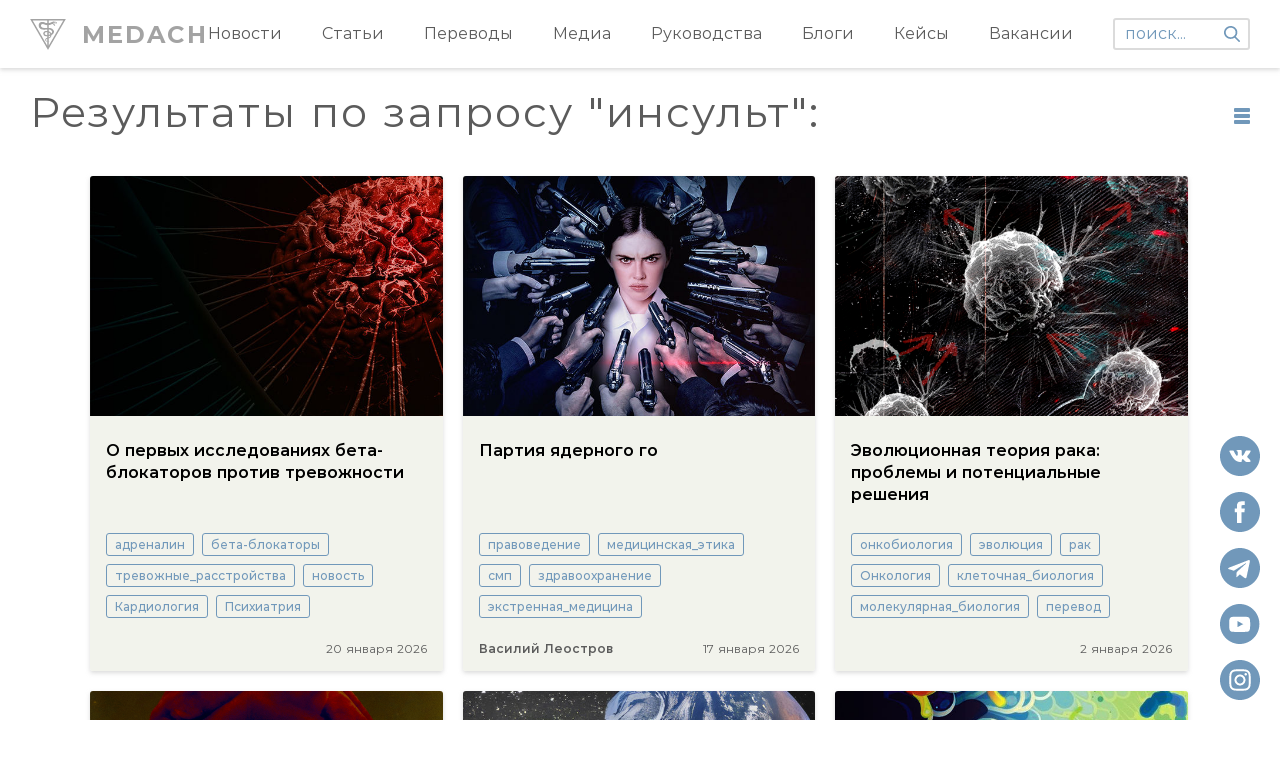

--- FILE ---
content_type: text/html; charset=utf-8
request_url: https://medach.pro/search?query=%D0%B8%D0%BD%D1%81%D1%83%D0%BB%D1%8C%D1%82
body_size: 14695
content:
<!doctype html>
<html data-n-head-ssr>
  <head >
    <title>Медач | Поиск</title><meta data-n-head="ssr" charset="utf-8"><meta data-n-head="ssr" name="viewport" content="width=device-width, initial-scale=1"><meta data-n-head="ssr" data-hid="description" name="description" content="Medical Channel (www.medach.pro) – это портал для молодых врачей и студентов медицинских университетов, задачей которого является знакомство людей с достижениями современной медицины, обменом знаниями между участниками, а также выпуск материалов, облегчающих учебную и практическую деятельность."><meta data-n-head="ssr" data-hid="ogimage" property="og:image" content="https://medach.pro/android-chrome-512x512.png"><meta data-n-head="ssr" property="tg:site_verification" content=""><link data-n-head="ssr" rel="apple-touch-icon" sizes="180x180" href="/apple-touch-icon.png"><link data-n-head="ssr" rel="icon" type="image/x-icon" href="/favicon.ico"><link data-n-head="ssr" rel="icon" type="image/png" sizes="32x32" href="/favicon-16x16.png"><link data-n-head="ssr" rel="icon" type="image/png" sizes="16x16" href="/favicon-16x16.png"><link data-n-head="ssr" rel="manifest" href="/site.webmanifest"><link data-n-head="ssr" rel="mask-icon" href="/safari-pinned-tab.svg" color="#5bbad5"><link data-n-head="ssr" rel="msapplication-TileColor" content="#da532c"><script data-n-head="ssr" src="https://mc.yandex.ru/metrika/watch.js"></script><link rel="preload" href="/_nuxt/6a19540.js" as="script"><link rel="preload" href="/_nuxt/cec756e.js" as="script"><link rel="preload" href="/_nuxt/670126a.js" as="script"><link rel="preload" href="/_nuxt/2bde9ed.js" as="script"><link rel="preload" href="/_nuxt/79b9059.js" as="script"><link rel="preload" href="/_nuxt/778b473.js" as="script"><link rel="preload" href="/_nuxt/1340a98.js" as="script"><link rel="preload" href="/_nuxt/2534da0.js" as="script"><style data-vue-ssr-id="4f857918:0 3191d5ad:0 84455a9e:0 824db5b8:0 f9a75586:0 563c74c4:0 aa800078:0 602630eb:0 450d9d50:0 143d094c:0 1f19e8b9:0">/*! normalize.css v8.0.1 | MIT License | github.com/necolas/normalize.css */html{line-height:1.15;-webkit-text-size-adjust:100%}body{margin:0}main{display:block}h1{font-size:2em;margin:.67em 0}hr{box-sizing:content-box;height:0;overflow:visible}pre{font-family:monospace,monospace;font-size:1em}a{background-color:transparent}abbr[title]{border-bottom:none;text-decoration:underline;-webkit-text-decoration:underline dotted;text-decoration:underline dotted}b,strong{font-weight:bolder}code,kbd,samp{font-family:monospace,monospace;font-size:1em}small{font-size:80%}sub,sup{font-size:75%;line-height:0;position:relative;vertical-align:baseline}sub{bottom:-.25em}sup{top:-.5em}img{border-style:none}button,input,optgroup,select,textarea{font-family:inherit;font-size:100%;line-height:1.15;margin:0}button,input{overflow:visible}button,select{text-transform:none}[type=button],[type=reset],[type=submit],button{-webkit-appearance:button}[type=button]::-moz-focus-inner,[type=reset]::-moz-focus-inner,[type=submit]::-moz-focus-inner,button::-moz-focus-inner{border-style:none;padding:0}[type=button]:-moz-focusring,[type=reset]:-moz-focusring,[type=submit]:-moz-focusring,button:-moz-focusring{outline:1px dotted ButtonText}fieldset{padding:.35em .75em .625em}legend{box-sizing:border-box;color:inherit;display:table;max-width:100%;padding:0;white-space:normal}progress{vertical-align:baseline}textarea{overflow:auto}[type=checkbox],[type=radio]{box-sizing:border-box;padding:0}[type=number]::-webkit-inner-spin-button,[type=number]::-webkit-outer-spin-button{height:auto}[type=search]{-webkit-appearance:textfield;outline-offset:-2px}[type=search]::-webkit-search-decoration{-webkit-appearance:none}::-webkit-file-upload-button{-webkit-appearance:button;font:inherit}details{display:block}summary{display:list-item}[hidden],template{display:none}
.nuxt-progress{position:fixed;top:0;left:0;right:0;height:2px;width:0;opacity:1;transition:width .1s,opacity .4s;background-color:#3b8070;z-index:999999}.nuxt-progress.nuxt-progress-notransition{transition:none}.nuxt-progress-failed{background-color:red}
@font-face{font-family:"Montserrat";src:url(/_nuxt/fonts/Montserrat-Bold.eot);src:url(/_nuxt/fonts/Montserrat-Bold.eot?#iefix) format("embedded-opentype"),url(/_nuxt/fonts/Montserrat-Bold.woff) format("woff"),url(/_nuxt/fonts/Montserrat-Bold.ttf) format("truetype");font-weight:700;font-style:normal}@font-face{font-family:"Montserrat";src:url(/_nuxt/fonts/Montserrat-Medium.eot);src:url(/_nuxt/fonts/Montserrat-Medium.eot?#iefix) format("embedded-opentype"),url(/_nuxt/fonts/Montserrat-Medium.woff) format("woff"),url(/_nuxt/fonts/Montserrat-Medium.ttf) format("truetype");font-weight:500;font-style:normal}@font-face{font-family:"Montserrat";src:url(/_nuxt/fonts/Montserrat-Regular.eot);src:url(/_nuxt/fonts/Montserrat-Regular.eot?#iefix) format("embedded-opentype"),url(/_nuxt/fonts/Montserrat-Regular.woff) format("woff"),url(/_nuxt/fonts/Montserrat-Regular.ttf) format("truetype");font-weight:400;font-style:normal}@font-face{font-family:"Montserrat";src:url(/_nuxt/fonts/Montserrat-SemiBold.eot);src:url(/_nuxt/fonts/Montserrat-SemiBold.eot?#iefix) format("embedded-opentype"),url(/_nuxt/fonts/Montserrat-SemiBold.woff) format("woff"),url(/_nuxt/fonts/Montserrat-SemiBold.ttf) format("truetype");font-weight:600;font-style:normal}@font-face{font-family:"PTSerif";src:url(/_nuxt/fonts/PTSerif-Regular.eot);src:url(/_nuxt/fonts/PTSerif-Regular.eot?#iefix) format("embedded-opentype"),url(/_nuxt/fonts/PTSerif-Regular.woff) format("woff"),url(/_nuxt/fonts/PTSerif-Regular.ttf) format("truetype");font-weight:400;font-style:normal}html{font-family:"Montserrat",-apple-system,BlinkMacSystemFont,"Segoe UI",Roboto,"Helvetica Neue",Arial,sans-serif;font-size:16px;word-spacing:1px;-ms-text-size-adjust:100%;-webkit-text-size-adjust:100%;-moz-osx-font-smoothing:grayscale;-webkit-font-smoothing:antialiased;box-sizing:border-box;font-weight:400}*,:after,:before{box-sizing:border-box;margin:0}.container{width:100%;max-width:1420px;padding:0 30px;margin:0 auto}.wrapper-layout{padding-top:68px}a{text-decoration:none;color:inherit}h1{font-weight:inherit;margin:0}.content-article-wrapper p{font-size:16px;color:#000!important;letter-spacing:0;line-height:1.5;margin-top:24px!important}.content-article-wrapper h1{font-family:Helvetica;font-size:24px}.content-article-wrapper h2{font-size:20px}.content-article-wrapper h3{font-size:16px;font-style:italic}.content-article-wrapper figcaption,.content-article-wrapper h4{font-family:Helvetica;font-size:14px}.content-article-wrapper .editor_img-title{width:100%;color:#fff;font-family:inherit;font-weight:700;font-size:18px;background:#30312f;border-top:2px solid #000;border-left:2px solid #000;border-right:2px solid #000;border-top-left-radius:3px;border-top-right-radius:3px;padding:10px 10px 10px 20px;line-height:20px}.content-article-wrapper .editor_img-content{margin-bottom:20px;font-size:14px;color:#30312f;border-left:2px solid #000;border-right:2px solid #000;border-bottom:2px solid #000;border-bottom-left-radius:3px;border-bottom-right-radius:3px;padding:10px 10px 10px 20px;line-height:1.5}.content-article-wrapper ol,.content-article-wrapper ul{margin-top:24px}.content-article-wrapper li{padding:2px;line-height:1.7}.content-article-wrapper img{display:block;max-width:100%;margin:0;cursor:pointer}.content-article-wrapper h2,.content-article-wrapper h3{margin:25px 0 15px;word-wrap:break-word}.content-article-wrapper a{color:#7198ba!important;word-wrap:break-word}.content-article-wrapper li p{line-height:1.3}.content-article-wrapper blockquote{margin:10px 0;padding-left:20px;font-style:italic;border-left:3px solid #a1a1a1;box-sizing:border-box}.fade-enter-active,.fade-leave-active{transition:opacity .5s}.fade-enter,.fade-leave-to{opacity:0}@media (max-width:1024px){body{overflow-x:hidden}.wrapper-layout{padding-top:45px}}@media (max-width:768px){.image-wrapper img{width:100%}.article-wrapper iframe{width:100%;height:50vw}.content-article-wrapper{margin-left:0!important}.content-article-wrapper img{width:100%!important;height:auto!important}.content-article-wrapper p{margin-top:16px;font-size:14px;line-height:1.5}}
.header[data-v-ab57b1ba]{position:fixed;top:0;left:0;width:100%;background:#fff;box-shadow:0 2px 4px 0 hsla(0,0%,72.2%,.5);z-index:100}.container[data-v-ab57b1ba]{flex-flow:row nowrap}.categories[data-v-ab57b1ba],.container[data-v-ab57b1ba]{display:flex;align-items:center;justify-content:space-between}.categories[data-v-ab57b1ba]{width:100%}.categories .nuxt-link-active[data-v-ab57b1ba]{color:#7198ba}.categories[data-v-ab57b1ba] .is-visible{opacity:1}.caret[data-v-ab57b1ba]{position:absolute;height:2px;bottom:0;background:#7198ba;left:0;transition:transform .2s ease,width .2s ease;will-change:width,transform}.logo[data-v-ab57b1ba]{font-size:24px;color:#a3a3a3!important;letter-spacing:2px;font-weight:700;text-decoration:none}.left[data-v-ab57b1ba]{display:flex;align-items:center}.logo-icon[data-v-ab57b1ba]{background:url(/_nuxt/img/logo.svg) no-repeat 50%/contain;width:36px;height:36px;margin-right:16px}.category[data-v-ab57b1ba]:not(:first-child){margin-left:40px}.category-name[data-v-ab57b1ba]{font-size:16px;color:#5b5b5b;letter-spacing:0;text-decoration:none;padding:25px 0;display:inline-block;transition:color .2s ease;position:relative}.category-name[data-v-ab57b1ba]:hover{color:#7198ba}.search-wrapper[data-v-ab57b1ba]{position:relative;margin-left:40px;max-width:200px}.search[data-v-ab57b1ba]{border:2px solid #dbdbdb;border-radius:3px;font-size:16px;letter-spacing:0;padding:5px 30px 5px 10px;outline:none;display:block;width:100%}.search[data-v-ab57b1ba]::-moz-placeholder{color:#7198ba}.search[data-v-ab57b1ba]:-ms-input-placeholder{color:#7198ba}.search[data-v-ab57b1ba]::placeholder{color:#7198ba}.search-icon[data-v-ab57b1ba]{width:16px;height:16px;background:url(/_nuxt/img/search.svg) no-repeat 50%/contain;position:absolute;right:10px;top:50%;transform:translateY(-50%);cursor:pointer}.overlay[data-v-ab57b1ba]{position:fixed;left:0;top:0;width:100%;height:100%;z-index:50;background:#000;opacity:.6}@media (max-width:1110px){.category-name[data-v-ab57b1ba]{font-size:14px}}@media (max-width:1200px){.container-desctop[data-v-ab57b1ba]{display:none}}
.container-mobile[data-v-3ed51932]{position:relative;z-index:100;background:#fff;display:none!important;padding-top:9px;padding-bottom:9px}.mobile-menu[data-v-3ed51932]{display:flex;flex-flow:row nowrap;justify-content:space-between;align-items:center}.categories[data-v-3ed51932]{padding-top:16px;padding-bottom:16px;background:#fff;box-shadow:0 2px 4px #dbdbdb}.categories[data-v-3ed51932],.search[data-v-3ed51932]{position:absolute;top:100%;left:0;width:100%;display:none}.search[data-v-3ed51932]{padding:8px 32px;background:#f2f3ec;border:1px solid #979797}.search-arrow[data-v-3ed51932]{position:absolute;right:30px;top:9px;width:14px;height:16px;background:url(/_nuxt/img/search-arrow.svg) no-repeat 50%/contain}.search input[data-v-3ed51932]{background:#f2f3ec;border:none;width:100%}.category-name[data-v-3ed51932]{display:block;width:100%;padding:2px 32px;font-weight:700;font-size:14px;color:#5b5b5b;letter-spacing:0;line-height:20px}.categories.menu-visible[data-v-3ed51932],.search-visible[data-v-3ed51932],.search.search-visible[data-v-3ed51932]{display:block}.logo[data-v-3ed51932]{font-size:24px;color:#a3a3a3!important;letter-spacing:2px;font-weight:700;text-decoration:none}.burger[data-v-3ed51932]{display:flex;flex-flow:column nowrap;justify-content:space-between;height:12px;width:18px}.burger.active .burger-line[data-v-3ed51932]:nth-child(2){display:none}.burger.active .burger-line[data-v-3ed51932]:first-child{transform:rotate(45deg) translate(4px,3px)}.burger.active .burger-line[data-v-3ed51932]:nth-child(3){transform:rotate(-45deg) translate(4px,-3px)}.burger-line[data-v-3ed51932]{width:16px;height:2px;background:#7198ba}.search-icon[data-v-3ed51932]{width:16px;height:16px;background:url(/_nuxt/img/search.svg) no-repeat 50%/contain;cursor:pointer}.search-icon.active[data-v-3ed51932]{background:url(/_nuxt/img/close.svg) no-repeat 50%/contain}@media (max-width:1200px){.container-mobile[data-v-3ed51932]{display:block!important;padding-left:16px;padding-right:16px}}
.articles-view[data-v-7f68622f]{max-width:1140px;padding:0 20px;margin:0 auto}.icon[data-v-7f68622f]{width:16px;height:16px}.icon-grid[data-v-7f68622f]{background:url(/_nuxt/img/grid-icon.svg) no-repeat 50%/contain}.icon-list[data-v-7f68622f]{background:url(/_nuxt/img/list-icon.svg) no-repeat 50%/contain}.wrapper .container[data-v-7f68622f]{min-height:calc(100vh - 383px)}.title[data-v-7f68622f]{display:flex;flex-flow:row nowrap;justify-content:space-between;align-items:flex-start;font-size:42px;color:#5b5b5b;letter-spacing:2px;margin-top:20px}.title-switch[data-v-7f68622f]{margin-top:20px;margin-left:20px}.articles[data-v-7f68622f]{max-width:880px;flex:1 1 auto}.switch-grid[data-v-7f68622f]{cursor:pointer;-webkit-user-select:none;-moz-user-select:none;-ms-user-select:none;user-select:none}.bottom[data-v-7f68622f]{display:flex;flex-flow:row nowrap;align-items:center;justify-content:space-between}.bottom[data-v-7f68622f],.heading[data-v-7f68622f]{margin-top:24px}.left[data-v-7f68622f]{display:flex;flex-flow:row nowrap;align-items:center}.sort-button[data-v-7f68622f]{font-size:16px;color:#5b5b5b;letter-spacing:0;cursor:pointer;border-bottom:2px solid transparent}.sort-button[data-v-7f68622f]:not(:first-child){margin-left:16px}.sort-button.active[data-v-7f68622f]{font-weight:600;color:#7198ba;letter-spacing:0;border-color:#7198ba}.search-wrapper[data-v-7f68622f]{display:flex}.search-wrapper input[data-v-7f68622f]{flex:1 1 auto;border:2px solid #dbdbdb;border-radius:3px;padding:8px 20px 6px;outline:none}.search-wrapper input[data-v-7f68622f]::-moz-placeholder{font-size:16px;color:#7198ba;letter-spacing:0}.search-wrapper input[data-v-7f68622f]:-ms-input-placeholder{font-size:16px;color:#7198ba;letter-spacing:0}.search-wrapper input[data-v-7f68622f]::placeholder{font-size:16px;color:#7198ba;letter-spacing:0}.load-more-wrapper[data-v-7f68622f]{margin-top:60px}.load-more[data-v-7f68622f]{font-weight:600;font-size:16px;color:#fff;background:#7198ba;box-shadow:0 2px 4px 0 hsla(0,0%,72.2%,.5);text-align:center;cursor:pointer;-webkit-user-select:none;-moz-user-select:none;-ms-user-select:none;user-select:none;padding:24px}.interested-wrapper[data-v-7f68622f]{padding:40px 0}.row[data-v-7f68622f]{display:flex;flex-flow:row nowrap;align-items:flex-start}.promo-wrapper[data-v-7f68622f]{margin-left:80px;max-width:400px;flex:1 1 auto;margin-top:24px}@media (max-width:1024px){.promo-wrapper[data-v-7f68622f]{display:none}}@media (max-width:768px){.load-more-wrapper[data-v-7f68622f]{margin-top:24px;padding-bottom:24px;border-bottom:1px solid #afb09a}.load-more[data-v-7f68622f]{padding-top:14px;padding-bottom:14px}.interested-wrapper[data-v-7f68622f]{padding-top:16px;padding-bottom:0}.title-text[data-v-7f68622f]{font-size:18px;line-height:24px}.title-switch[data-v-7f68622f]{display:none}}
.wrapper[data-v-2d740695]{position:fixed;z-index:9;width:30px;height:100%;bottom:0;left:0;background:rgba(0,0,0,.1);opacity:0;cursor:pointer;transition:opacity .2s ease}.wrapper[data-v-2d740695]:hover{opacity:.7}.arrow-img[data-v-2d740695]{position:absolute;left:5px;bottom:14px;width:18px;height:18px;transform:rotate(-90deg);z-index:9}@media (max-width:768px){.wrapper[data-v-2d740695]{display:none}}
.articles-wrapper[data-v-7bdd7ade]{display:flex;flex-flow:row wrap;margin-top:40px}.article-wrapper[data-v-7bdd7ade]{width:calc(33.33% - 14px);box-shadow:0 2px 4px 0 hsla(0,0%,72.2%,.5);overflow:hidden;border-radius:3px}.article-wrapper[data-v-7bdd7ade]:nth-child(3n-1){margin:0 20px}.article-wrapper[data-v-7bdd7ade]:nth-child(n+4){margin-top:20px}@media (max-width:768px){.article-wrapper[data-v-7bdd7ade]{width:100%;margin-bottom:16px}.article-wrapper[data-v-7bdd7ade]:nth-child(3n-1){margin-bottom:16px;margin-left:0;margin-right:0}.article-wrapper[data-v-7bdd7ade]:nth-child(n+4){margin-top:0}.tags[data-v-7bdd7ade]{margin-top:16px}.tag[data-v-7bdd7ade]{margin-top:4px}}
.card-wrapper[data-v-76babf8e]{overflow:hidden;display:flex;flex-flow:column nowrap}.name[data-v-76babf8e]{font-size:16px;color:#000;letter-spacing:0;line-height:22px;font-weight:600;margin-top:24px;display:block}.tags[data-v-76babf8e]{display:flex;flex-flow:row wrap;align-items:flex-start;justify-content:flex-start}.tag[data-v-76babf8e]{display:inline-block;font-size:12px;color:#a3a3a3;letter-spacing:0;font-weight:500;border:1px solid #a3a3a3;border-radius:3px;padding:4px 8px;margin-top:8px;margin-right:8px;text-align:center}.image-wrapper[data-v-76babf8e]{display:block}.bottom[data-v-76babf8e]{margin-top:8px}.author[data-v-76babf8e]{font-weight:600}.author[data-v-76babf8e],.date[data-v-76babf8e]{font-size:12px;color:#5b5b5b;letter-spacing:0}.date[data-v-76babf8e]{white-space:nowrap}.grid-card-wrapper[data-v-76babf8e]{background:#f2f3ec;height:100%}.grid-card-wrapper .content[data-v-76babf8e]{min-height:255px;padding:0 16px 16px;display:flex;flex-flow:column nowrap;justify-content:space-between;flex:1}.grid-card-wrapper .tag[data-v-76babf8e]{color:#7198ba;border-color:#7198ba}.footer[data-v-76babf8e]{margin-top:24px;display:flex;flex-flow:row nowrap;align-items:center;justify-content:space-between}.list-card-wrapper .footer[data-v-76babf8e]{flex-flow:column nowrap;justify-content:flex-end;align-items:flex-end;margin-top:0;margin-left:24px}.list-card-wrapper .bottom[data-v-76babf8e]{display:flex;flex-flow:row nowrap;justify-content:space-between}.list-card-wrapper .tags[data-v-76babf8e]{align-self:flex-start}.list-card-wrapper .date[data-v-76babf8e]{margin-top:8px;text-align:right}.list-card-wrapper .author[data-v-76babf8e]{text-align:right}.list-card-wrapper .image-wrapper[data-v-76babf8e]{border-radius:3px;overflow:hidden}@media (max-width:768px){.card-wrapper[data-v-76babf8e]{border-bottom-right-radius:8px;border-bottom-left-radius:8px;box-shadow:0 2px 2px 0 hsla(0,0%,85.9%,.5)}.list-card-wrapper .image-wrapper[data-v-76babf8e]{height:64vw!important;border-radius:0}.content[data-v-76babf8e]{padding-left:32px;padding-right:32px;padding-bottom:12px}.name[data-v-76babf8e]{margin-top:12px;font-size:14px;line-height:20px;font-weight:400}.bottom[data-v-76babf8e]{margin-top:0}.tag[data-v-76babf8e]{margin-right:4px}.footer[data-v-76babf8e]{display:none}.grid-card-wrapper .content[data-v-76babf8e]{min-height:auto}}
.wrapper[data-v-c185243a]{height:100%;width:100%;position:relative}.image[data-v-c185243a],.placeholder[data-v-c185243a]{position:absolute;top:0;left:0;width:100%;height:100%}.placeholder[data-v-c185243a]{background:#f2f3ec}.placeholder span[data-v-c185243a]{display:inline-block;position:absolute;top:50%;left:50%;transform:translate(-50%,-50%);font-size:24px;color:#a3a3a3;letter-spacing:2px;font-weight:500}
.footer[data-v-39197c7c]{background:#2d3436;padding:24px 0 40px}.footer .container[data-v-39197c7c]{display:flex;flex-flow:row nowrap;justify-content:space-between}.social-items[data-v-39197c7c]{z-index:30;position:fixed;display:flex;flex-flow:column nowrap;bottom:20px;right:20px}.social-items--mobile[data-v-39197c7c]{position:static;display:none;flex-flow:row nowrap}.social[data-v-39197c7c]{width:40px;height:40px;display:block;cursor:pointer}.social-youtube[data-v-39197c7c]{background:url(/_nuxt/img/youtube.svg) no-repeat 50%/contain}.social-vk[data-v-39197c7c]{background:url(/_nuxt/img/vk.svg) no-repeat 50%/contain}.social-telegram[data-v-39197c7c]{background:url(/_nuxt/img/telegram.svg) no-repeat 50%/contain}.social-instagram[data-v-39197c7c]{background:url(/_nuxt/img/instagram.svg) no-repeat 50%/contain}.social-twitter[data-v-39197c7c]{background:url(/_nuxt/img/twitter.svg) no-repeat 50%/contain}.social-facebook[data-v-39197c7c]{background:url(/_nuxt/img/facebook.svg) no-repeat 50%/contain}.social[data-v-39197c7c]:not(:first-child){margin-top:16px}.left[data-v-39197c7c]{display:flex;flex-flow:row nowrap}.title[data-v-39197c7c]{font-size:16px;color:rgba(238,238,221,.86667);letter-spacing:0;font-weight:500;padding-bottom:16px;border-bottom:1px solid #afb09a}.footer-item[data-v-39197c7c]:not(:first-child){margin-left:40px}.link[data-v-39197c7c]{display:block;margin-top:16px!important;font-size:16px!important;color:#7198ba!important;letter-spacing:0!important;cursor:pointer}.link[data-v-39197c7c]:hover{text-decoration:underline}@media (max-width:768px){.footer .container[data-v-39197c7c]{flex-flow:column nowrap}.title[data-v-39197c7c]{padding-bottom:8px}.link[data-v-39197c7c],.title[data-v-39197c7c]{font-size:14px}.link[data-v-39197c7c]{margin-top:4px}.social-items[data-v-39197c7c]{margin-top:24px;display:none}.social-items--mobile[data-v-39197c7c]{display:flex}.social[data-v-39197c7c]{width:49px;height:49px}.social[data-v-39197c7c]:not(:first-child){margin-top:0;margin-left:16px}.footer-item[data-v-39197c7c]:not(:first-child){margin-left:32px}}</style>
  </head>
  <body >
    <div data-server-rendered="true" id="__nuxt"><!----><div id="__layout"><div class="wrapper wrapper-layout"><header class="header" data-v-ab57b1ba><div class="container container-desctop" data-v-ab57b1ba><a href="/" class="left nuxt-link-active" data-v-ab57b1ba><div class="logo-icon" data-v-ab57b1ba></div><div class="logo" data-v-ab57b1ba>MEDACH</div></a><div class="right" data-v-ab57b1ba><nav class="categories visible" data-v-ab57b1ba><div class="category" data-v-ab57b1ba><a href="/categories/news" class="category-name" data-v-ab57b1ba>Новости</a></div><div class="category" data-v-ab57b1ba><a href="/categories/longread" class="category-name" data-v-ab57b1ba>Статьи</a></div><div class="category" data-v-ab57b1ba><a href="/categories/translated" class="category-name" data-v-ab57b1ba>Переводы</a></div><div class="category" data-v-ab57b1ba><a href="/categories/media" class="category-name" data-v-ab57b1ba>Медиа</a></div><div class="category" data-v-ab57b1ba><a href="/categories/guides" class="category-name" data-v-ab57b1ba>Руководства</a></div><div class="category" data-v-ab57b1ba><a href="/categories/blogs" class="category-name" data-v-ab57b1ba>Блоги</a></div><div class="category" data-v-ab57b1ba><a href="/categories/cases" class="category-name" data-v-ab57b1ba>Кейсы</a></div><div class="category" data-v-ab57b1ba><a href="/vacancies" class="category-name" data-v-ab57b1ba>Вакансии</a></div><div class="caret" data-v-ab57b1ba></div><div class="search-wrapper" data-v-ab57b1ba><label data-v-ab57b1ba><form data-v-ab57b1ba><div class="search-icon" data-v-ab57b1ba></div><input type="text" name="search" autocomplete="off" placeholder="поиск..." value="" class="search" data-v-ab57b1ba></form></label><div class="search-buffer" data-v-ab57b1ba></div></div></nav></div></div><div class="container container-mobile" data-v-3ed51932 data-v-ab57b1ba><div class="mobile-menu" data-v-3ed51932><div class="burger" data-v-3ed51932><div class="burger-line" data-v-3ed51932></div><div class="burger-line" data-v-3ed51932></div><div class="burger-line" data-v-3ed51932></div></div><a href="/" class="logo nuxt-link-active" data-v-3ed51932>MEDACH</a><div class="search-icon" data-v-3ed51932></div></div><div class="categories" data-v-3ed51932><div class="category" data-v-3ed51932><a href="/categories/cases" class="category-name" data-v-3ed51932>Кейсы</a></div><div class="category" data-v-3ed51932><a href="/categories/guides" class="category-name" data-v-3ed51932>Руководства</a></div><div class="category" data-v-3ed51932><a href="/categories/longread" class="category-name" data-v-3ed51932>Статьи</a></div><div class="category" data-v-3ed51932><a href="/categories/translated" class="category-name" data-v-3ed51932>Переводы</a></div><div class="category" data-v-3ed51932><a href="/categories/media" class="category-name" data-v-3ed51932>Медиа</a></div><div class="category" data-v-3ed51932><a href="/categories/blogs" class="category-name" data-v-3ed51932>Блоги</a></div><div class="category" data-v-3ed51932><a href="/categories/news" class="category-name" data-v-3ed51932>Новости</a></div><div class="category" data-v-3ed51932><a href="/vacancies" class="category-name" data-v-3ed51932>Вакансии</a></div></div><form class="search" data-v-3ed51932><input type="text" name="search" autocomplete="off" placeholder="поиск..." value="" data-v-3ed51932><div class="search-buffer" data-v-3ed51932></div><div class="search-arrow" data-v-3ed51932></div></form></div><!----></header><main><div class="wrapper" data-v-7f68622f><div class="wrapper" data-v-2d740695 data-v-7f68622f><img src="[data-uri]" class="arrow-img" data-v-2d740695></div><div class="container" data-v-7f68622f><div class="title" data-v-7f68622f><div class="title-text" data-v-7f68622f>Результаты по запросу &quot;&quot;:</div><div class="title-switch" data-v-7f68622f><div class="switch-grid" data-v-7f68622f><div class="icon icon-list" data-v-7f68622f></div></div></div></div><!----><section class="articles-view" data-v-7f68622f><section class="articles-wrapper" data-v-7bdd7ade data-v-7f68622f><div class="article-wrapper" data-v-7bdd7ade><article class="card-wrapper grid-card-wrapper" data-v-76babf8e data-v-7bdd7ade><a href="/post/3208" class="image-wrapper" style="height:240px;" data-v-76babf8e><div class="wrapper" data-v-c185243a data-v-76babf8e><div class="image" style="background:url(https://medach.pro/uploads/article/cover_image/3208/%D0%B1%D0%B5%D1%82%D0%B0-%D0%B1%D0%BB%D0%BE%D0%BA%D0%B0%D1%82%D0%BE%D1%80%D1%8B_%D0%B8_%D1%82%D1%80%D0%B5%D0%B2%D0%BE%D0%B6%D0%BD%D0%BE%D1%81%D1%82%D1%8C_675.jpg) no-repeat center / cover;" data-v-c185243a></div></div></a><div class="content" data-v-76babf8e><div class="top" data-v-76babf8e><a href="/post/3208" class="name" data-v-76babf8e>О первых исследованиях бета-блокаторов против тревожности</a></div><div class="bottom" data-v-76babf8e><div class="tags" data-v-76babf8e><a href="/search?query=%D0%B0%D0%B4%D1%80%D0%B5%D0%BD%D0%B0%D0%BB%D0%B8%D0%BD" class="tag" data-v-76babf8e>адреналин</a><a href="/search?query=%D0%B1%D0%B5%D1%82%D0%B0-%D0%B1%D0%BB%D0%BE%D0%BA%D0%B0%D1%82%D0%BE%D1%80%D1%8B" class="tag" data-v-76babf8e>бета-блокаторы</a><a href="/search?query=%D1%82%D1%80%D0%B5%D0%B2%D0%BE%D0%B6%D0%BD%D1%8B%D0%B5_%D1%80%D0%B0%D1%81%D1%81%D1%82%D1%80%D0%BE%D0%B9%D1%81%D1%82%D0%B2%D0%B0" class="tag" data-v-76babf8e>тревожные_расстройства</a><a href="/search?query=%D0%BD%D0%BE%D0%B2%D0%BE%D1%81%D1%82%D1%8C" class="tag" data-v-76babf8e>новость</a><a href="/search?query=%D0%9A%D0%B0%D1%80%D0%B4%D0%B8%D0%BE%D0%BB%D0%BE%D0%B3%D0%B8%D1%8F" class="tag" data-v-76babf8e>Кардиология</a><a href="/search?query=%D0%9F%D1%81%D0%B8%D1%85%D0%B8%D0%B0%D1%82%D1%80%D0%B8%D1%8F" class="tag" data-v-76babf8e>Психиатрия</a></div><div class="footer" data-v-76babf8e><div class="author" data-v-76babf8e></div><div class="date" data-v-76babf8e>20 января 2026</div></div></div></div></article></div><div class="article-wrapper" data-v-7bdd7ade><article class="card-wrapper grid-card-wrapper" data-v-76babf8e data-v-7bdd7ade><a href="/post/3206" class="image-wrapper" style="height:240px;" data-v-76babf8e><div class="wrapper" data-v-c185243a data-v-76babf8e><div class="image" style="background:url(https://medach.pro/uploads/article/cover_image/3206/%D0%BF%D0%B0%D1%80%D1%82%D0%B8%D1%8F_%D0%B3%D0%BE_%D0%BE%D0%B1%D0%BB%D0%BE%D0%B6%D0%BA%D0%B0_675.jpg) no-repeat center / cover;" data-v-c185243a></div></div></a><div class="content" data-v-76babf8e><div class="top" data-v-76babf8e><a href="/post/3206" class="name" data-v-76babf8e>Партия ядерного го</a></div><div class="bottom" data-v-76babf8e><div class="tags" data-v-76babf8e><a href="/search?query=%D0%BF%D1%80%D0%B0%D0%B2%D0%BE%D0%B2%D0%B5%D0%B4%D0%B5%D0%BD%D0%B8%D0%B5" class="tag" data-v-76babf8e>правоведение</a><a href="/search?query=%D0%BC%D0%B5%D0%B4%D0%B8%D1%86%D0%B8%D0%BD%D1%81%D0%BA%D0%B0%D1%8F_%D1%8D%D1%82%D0%B8%D0%BA%D0%B0" class="tag" data-v-76babf8e>медицинская_этика</a><a href="/search?query=%D1%81%D0%BC%D0%BF" class="tag" data-v-76babf8e>смп</a><a href="/search?query=%D0%B7%D0%B4%D1%80%D0%B0%D0%B2%D0%BE%D0%BE%D1%85%D1%80%D0%B0%D0%BD%D0%B5%D0%BD%D0%B8%D0%B5" class="tag" data-v-76babf8e>здравоохранение</a><a href="/search?query=%D1%8D%D0%BA%D1%81%D1%82%D1%80%D0%B5%D0%BD%D0%BD%D0%B0%D1%8F_%D0%BC%D0%B5%D0%B4%D0%B8%D1%86%D0%B8%D0%BD%D0%B0" class="tag" data-v-76babf8e>экстренная_медицина</a></div><div class="footer" data-v-76babf8e><div class="author" data-v-76babf8e>Василий Леостров</div><div class="date" data-v-76babf8e>17 января 2026</div></div></div></div></article></div><div class="article-wrapper" data-v-7bdd7ade><article class="card-wrapper grid-card-wrapper" data-v-76babf8e data-v-7bdd7ade><a href="/post/3207" class="image-wrapper" style="height:240px;" data-v-76babf8e><div class="wrapper" data-v-c185243a data-v-76babf8e><div class="image" style="background:url(https://medach.pro/uploads/article/cover_image/3207/cancer_2026_675.png) no-repeat center / cover;" data-v-c185243a></div></div></a><div class="content" data-v-76babf8e><div class="top" data-v-76babf8e><a href="/post/3207" class="name" data-v-76babf8e>Эволюционная теория рака: проблемы и потенциальные решения</a></div><div class="bottom" data-v-76babf8e><div class="tags" data-v-76babf8e><a href="/search?query=%D0%BE%D0%BD%D0%BA%D0%BE%D0%B1%D0%B8%D0%BE%D0%BB%D0%BE%D0%B3%D0%B8%D1%8F" class="tag" data-v-76babf8e>онкобиология</a><a href="/search?query=%D1%8D%D0%B2%D0%BE%D0%BB%D1%8E%D1%86%D0%B8%D1%8F" class="tag" data-v-76babf8e>эволюция</a><a href="/search?query=%D1%80%D0%B0%D0%BA" class="tag" data-v-76babf8e>рак</a><a href="/search?query=%D0%9E%D0%BD%D0%BA%D0%BE%D0%BB%D0%BE%D0%B3%D0%B8%D1%8F" class="tag" data-v-76babf8e>Онкология</a><a href="/search?query=%D0%BA%D0%BB%D0%B5%D1%82%D0%BE%D1%87%D0%BD%D0%B0%D1%8F_%D0%B1%D0%B8%D0%BE%D0%BB%D0%BE%D0%B3%D0%B8%D1%8F" class="tag" data-v-76babf8e>клеточная_биология</a><a href="/search?query=%D0%BC%D0%BE%D0%BB%D0%B5%D0%BA%D1%83%D0%BB%D1%8F%D1%80%D0%BD%D0%B0%D1%8F_%D0%B1%D0%B8%D0%BE%D0%BB%D0%BE%D0%B3%D0%B8%D1%8F" class="tag" data-v-76babf8e>молекулярная_биология</a><a href="/search?query=%D0%BF%D0%B5%D1%80%D0%B5%D0%B2%D0%BE%D0%B4" class="tag" data-v-76babf8e>перевод</a></div><div class="footer" data-v-76babf8e><div class="author" data-v-76babf8e></div><div class="date" data-v-76babf8e>2 января 2026</div></div></div></div></article></div><div class="article-wrapper" data-v-7bdd7ade><article class="card-wrapper grid-card-wrapper" data-v-76babf8e data-v-7bdd7ade><a href="/post/3205" class="image-wrapper" style="height:240px;" data-v-76babf8e><div class="wrapper" data-v-c185243a data-v-76babf8e><div class="image" style="background:url(https://medach.pro/uploads/article/cover_image/3205/%D0%B0%D0%BD%D1%82%D1%80%D0%B0%D0%BA%D1%81_%D1%81%D0%B5%D1%80%D0%B4%D1%86%D0%B5_675.png) no-repeat center / cover;" data-v-c185243a></div></div></a><div class="content" data-v-76babf8e><div class="top" data-v-76babf8e><a href="/post/3205" class="name" data-v-76babf8e>Борьба с фиброзом сердца путем воздействия на рецептор токсина сибирской язвы</a></div><div class="bottom" data-v-76babf8e><div class="tags" data-v-76babf8e><a href="/search?query=%D1%84%D0%B8%D0%B1%D1%80%D0%BE%D0%B7" class="tag" data-v-76babf8e>фиброз</a><a href="/search?query=%D1%81%D0%B8%D0%B1%D0%B8%D1%80%D1%81%D0%BA%D0%B0%D1%8F_%D1%8F%D0%B7%D0%B2%D0%B0" class="tag" data-v-76babf8e>сибирская_язва</a><a href="/search?query=%D1%85%D1%81%D0%BD" class="tag" data-v-76babf8e>хсн</a><a href="/search?query=%D0%BD%D0%BE%D0%B2%D0%BE%D1%81%D1%82%D1%8C" class="tag" data-v-76babf8e>новость</a><a href="/search?query=%D0%9A%D0%B0%D1%80%D0%B4%D0%B8%D0%BE%D0%BB%D0%BE%D0%B3%D0%B8%D1%8F" class="tag" data-v-76babf8e>Кардиология</a></div><div class="footer" data-v-76babf8e><div class="author" data-v-76babf8e></div><div class="date" data-v-76babf8e>16 декабря 2025</div></div></div></div></article></div><div class="article-wrapper" data-v-7bdd7ade><article class="card-wrapper grid-card-wrapper" data-v-76babf8e data-v-7bdd7ade><a href="/post/3204" class="image-wrapper" style="height:240px;" data-v-76babf8e><div class="wrapper" data-v-c185243a data-v-76babf8e><div class="image" style="background:url(https://medach.pro/uploads/article/cover_image/3204/%D0%9C%D0%B8%D0%BD%D0%B8%D0%B0%D1%82%D1%8E%D1%80%D0%B0_%D0%BD%D0%B0_%D1%81%D0%B0%D0%B9%D1%82.jpg) no-repeat center / cover;" data-v-c185243a></div></div></a><div class="content" data-v-76babf8e><div class="top" data-v-76babf8e><a href="/post/3204" class="name" data-v-76babf8e>История о любви к витамину С</a></div><div class="bottom" data-v-76babf8e><div class="tags" data-v-76babf8e><a href="/search?query=%D0%B0%D1%81%D0%BA%D0%BE%D1%80%D1%82%D0%B8%D0%BD%D0%BE%D0%B2%D0%B0%D1%8F_%D0%BA%D0%B8%D1%81%D0%BB%D0%BE%D1%82%D0%B0" class="tag" data-v-76babf8e>аскортиновая_кислота</a><a href="/search?query=%D0%91%D0%B8%D0%BE%D1%85%D0%B8%D0%BC%D0%B8%D1%8F" class="tag" data-v-76babf8e>Биохимия</a><a href="/search?query=%D0%B2%D0%B8%D1%82%D0%B0%D0%BC%D0%B8%D0%BD%D1%8B" class="tag" data-v-76babf8e>витамины</a><a href="/search?query=%D0%BD%D0%BE%D0%B2%D0%BE%D1%81%D1%82%D1%8C" class="tag" data-v-76babf8e>новость</a><a href="/search?query=%D0%B8%D0%BD%D1%82%D0%B5%D0%BD%D1%81%D0%B8%D0%B2%D0%BD%D0%B0%D1%8F_%D1%82%D0%B5%D1%80%D0%B0%D0%BF%D0%B8%D1%8F" class="tag" data-v-76babf8e>интенсивная_терапия</a></div><div class="footer" data-v-76babf8e><div class="author" data-v-76babf8e></div><div class="date" data-v-76babf8e>30 ноября 2025</div></div></div></div></article></div><div class="article-wrapper" data-v-7bdd7ade><article class="card-wrapper grid-card-wrapper" data-v-76babf8e data-v-7bdd7ade><a href="/post/3203" class="image-wrapper" style="height:240px;" data-v-76babf8e><div class="wrapper" data-v-c185243a data-v-76babf8e><div class="image" style="background:url(https://medach.pro/uploads/article/cover_image/3203/%D0%9C%D0%B8%D0%BD%D0%B8%D0%B0%D1%82%D1%8E%D1%80%D0%B0_%D0%BD%D0%B0_%D1%81%D0%B0%D0%B9%D1%82.jpg) no-repeat center / cover;" data-v-c185243a></div></div></a><div class="content" data-v-76babf8e><div class="top" data-v-76babf8e><a href="/post/3203" class="name" data-v-76babf8e>Борьба с резистентными бактериями идет не по плану</a></div><div class="bottom" data-v-76babf8e><div class="tags" data-v-76babf8e><a href="/search?query=%D0%B8%D0%BD%D1%84%D0%B5%D0%BA%D1%86%D0%B8%D0%BE%D0%BD%D0%BD%D1%8B%D0%B5_%D0%B1%D0%BE%D0%BB%D0%B5%D0%B7%D0%BD%D0%B8" class="tag" data-v-76babf8e>инфекционные_болезни</a><a href="/search?query=%D0%90%D0%BD%D1%82%D0%B8%D0%B1%D0%B8%D0%BE%D1%82%D0%B8%D0%BA%D0%B8" class="tag" data-v-76babf8e>Антибиотики</a><a href="/search?query=%D0%B0%D0%BD%D1%82%D0%B8%D0%BC%D0%B8%D0%BA%D1%80%D0%BE%D0%B1%D0%BD%D0%B0%D1%8F_%D1%80%D0%B5%D0%B7%D0%B8%D1%81%D1%82%D0%B5%D0%BD%D1%82%D0%BD%D0%BE%D1%81%D1%82%D1%8C" class="tag" data-v-76babf8e>антимикробная_резистентность</a><a href="/search?query=%D0%AD%D0%BF%D0%B8%D0%B4%D0%B5%D0%BC%D0%B8%D0%BE%D0%BB%D0%BE%D0%B3%D0%B8%D1%8F" class="tag" data-v-76babf8e>Эпидемиология</a><a href="/search?query=%D0%BA%D0%BB%D0%B8%D0%BD%D0%B8%D1%87%D0%B5%D1%81%D0%BA%D0%B0%D1%8F_%D1%84%D0%B0%D1%80%D0%BC%D0%B0%D0%BA%D0%BE%D0%BB%D0%BE%D0%B3%D0%B8%D1%8F" class="tag" data-v-76babf8e>клиническая_фармакология</a><a href="/search?query=%D0%9C%D0%B8%D0%BA%D1%80%D0%BE%D0%B1%D0%B8%D0%BE%D0%BB%D0%BE%D0%B3%D0%B8%D1%8F" class="tag" data-v-76babf8e>Микробиология</a><a href="/search?query=%D0%BD%D0%BE%D0%B2%D0%BE%D1%81%D1%82%D1%8C" class="tag" data-v-76babf8e>новость</a></div><div class="footer" data-v-76babf8e><div class="author" data-v-76babf8e></div><div class="date" data-v-76babf8e>24 ноября 2025</div></div></div></div></article></div><div class="article-wrapper" data-v-7bdd7ade><article class="card-wrapper grid-card-wrapper" data-v-76babf8e data-v-7bdd7ade><a href="/post/3202" class="image-wrapper" style="height:240px;" data-v-76babf8e><div class="wrapper" data-v-c185243a data-v-76babf8e><div class="image" style="background:url(https://medach.pro/uploads/article/cover_image/3202/%D0%9C%D0%B8%D0%BD%D0%B8%D0%B0%D1%82%D1%8E%D1%80%D0%B0_%D0%BD%D0%B0_%D1%81%D0%B0%D0%B9%D1%82.jpg) no-repeat center / cover;" data-v-c185243a></div></div></a><div class="content" data-v-76babf8e><div class="top" data-v-76babf8e><a href="/post/3202" class="name" data-v-76babf8e>Семь фундаментальных научных открытий, изменившие мир</a></div><div class="bottom" data-v-76babf8e><div class="tags" data-v-76babf8e><a href="/search?query=%D0%BD%D0%B0%D1%83%D0%BA%D0%B0" class="tag" data-v-76babf8e>наука</a><a href="/search?query=%D1%84%D1%83%D0%BD%D0%B4%D0%B0%D0%BC%D0%B5%D0%BD%D1%82%D0%B0%D0%BB%D1%8C%D0%BD%D1%8B%D0%B5_%D0%B8%D1%81%D1%81%D0%BB%D0%B5%D0%B4%D0%BE%D0%B2%D0%B0%D0%BD%D0%B8%D1%8F" class="tag" data-v-76babf8e>фундаментальные_исследования</a><a href="/search?query=%D0%B1%D0%B8%D0%BE%D0%BC%D0%B5%D0%B4%D0%B8%D1%86%D0%B8%D0%BD%D0%B0" class="tag" data-v-76babf8e>биомедицина</a><a href="/search?query=%D0%BD%D0%BE%D0%B2%D0%BE%D1%81%D1%82%D1%8C" class="tag" data-v-76babf8e>новость</a></div><div class="footer" data-v-76babf8e><div class="author" data-v-76babf8e></div><div class="date" data-v-76babf8e>17 ноября 2025</div></div></div></div></article></div><div class="article-wrapper" data-v-7bdd7ade><article class="card-wrapper grid-card-wrapper" data-v-76babf8e data-v-7bdd7ade><a href="/post/3201" class="image-wrapper" style="height:240px;" data-v-76babf8e><div class="wrapper" data-v-c185243a data-v-76babf8e><div class="image" style="background:url(https://medach.pro/uploads/article/cover_image/3201/Dinitrofatal_%D0%BC%D0%B8%D0%BD%D0%B8__2_.jpg) no-repeat center / cover;" data-v-c185243a></div></div></a><div class="content" data-v-76babf8e><div class="top" data-v-76babf8e><a href="/post/3201" class="name" data-v-76babf8e>Dinitrofatal: клинический случай отравления 2,4-динитрофенолом и стероидами</a></div><div class="bottom" data-v-76babf8e><div class="tags" data-v-76babf8e><a href="/search?query=%D0%BA%D0%BB%D0%B8%D0%BD%D0%B8%D1%87%D0%B5%D1%81%D0%BA%D0%B8%D0%B9_%D1%81%D0%BB%D1%83%D1%87%D0%B0%D0%B9" class="tag" data-v-76babf8e>клинический_случай</a><a href="/search?query=%D0%B0%D0%BD%D0%B0%D0%B1%D0%BE%D0%BB%D0%B8%D0%BA%D0%B8" class="tag" data-v-76babf8e>анаболики</a><a href="/search?query=%D0%A2%D0%BE%D0%BA%D1%81%D0%B8%D0%BA%D0%BE%D0%BB%D0%BE%D0%B3%D0%B8%D1%8F" class="tag" data-v-76babf8e>Токсикология</a><a href="/search?query=%D0%B4%D0%B8%D0%BD%D0%B8%D1%82%D1%80%D0%BE%D1%84%D0%B5%D0%BD%D0%BE%D0%BB" class="tag" data-v-76babf8e>динитрофенол</a><a href="/search?query=%D0%B1%D0%BE%D0%B4%D0%B8%D0%B1%D0%B8%D0%BB%D0%B4%D0%B8%D0%BD%D0%B3" class="tag" data-v-76babf8e>бодибилдинг</a><a href="/search?query=%D0%B4%D0%B8%D1%81%D0%BC%D0%BE%D1%80%D1%84%D0%BE%D0%B1%D0%B8%D1%8F" class="tag" data-v-76babf8e>дисморфобия</a></div><div class="footer" data-v-76babf8e><div class="author" data-v-76babf8e></div><div class="date" data-v-76babf8e>14 ноября 2025</div></div></div></div></article></div><div class="article-wrapper" data-v-7bdd7ade><article class="card-wrapper grid-card-wrapper" data-v-76babf8e data-v-7bdd7ade><a href="/post/3200" class="image-wrapper" style="height:240px;" data-v-76babf8e><div class="wrapper" data-v-c185243a data-v-76babf8e><div class="image" style="background:url(https://medach.pro/uploads/article/cover_image/3200/%D0%9C%D0%B8%D0%BD%D0%B8%D0%B0%D1%82%D1%8E%D1%80%D0%B0_%D0%BD%D0%B0_%D1%81%D0%B0%D0%B9%D1%82.jpg) no-repeat center / cover;" data-v-c185243a></div></div></a><div class="content" data-v-76babf8e><div class="top" data-v-76babf8e><a href="/post/3200" class="name" data-v-76babf8e>Трансформационные исследования муковисцидоза</a></div><div class="bottom" data-v-76babf8e><div class="tags" data-v-76babf8e><a href="/search?query=%D0%BE%D1%80%D1%84%D0%B0%D0%BD%D0%BD%D1%8B%D0%B5_%D0%B7%D0%B0%D0%B1%D0%BE%D0%BB%D0%B5%D0%B2%D0%B0%D0%BD%D0%B8%D1%8F" class="tag" data-v-76babf8e>орфанные_заболевания</a><a href="/search?query=%D0%BC%D1%83%D0%BA%D0%BE%D0%B2%D0%B8%D1%81%D1%86%D0%B8%D0%B4%D0%BE%D0%B7" class="tag" data-v-76babf8e>муковисцидоз</a><a href="/search?query=%D0%93%D0%B5%D0%BD%D0%B5%D1%82%D0%B8%D0%BA%D0%B0" class="tag" data-v-76babf8e>Генетика</a><a href="/search?query=%D0%9F%D1%83%D0%BB%D1%8C%D0%BC%D0%BE%D0%BD%D0%BE%D0%BB%D0%BE%D0%B3%D0%B8%D1%8F" class="tag" data-v-76babf8e>Пульмонология</a><a href="/search?query=%D0%BF%D1%80%D0%B5%D0%BC%D0%B8%D1%8F_%D0%BB%D0%B0%D1%81%D0%BA%D0%B5%D1%80%D0%B0" class="tag" data-v-76babf8e>премия_ласкера</a><a href="/search?query=%D0%A4%D0%B0%D1%80%D0%BC%D0%B0%D0%BA%D0%BE%D0%BB%D0%BE%D0%B3%D0%B8%D1%8F" class="tag" data-v-76babf8e>Фармакология</a><a href="/search?query=%D0%BD%D0%BE%D0%B2%D0%BE%D1%81%D1%82%D1%8C" class="tag" data-v-76babf8e>новость</a></div><div class="footer" data-v-76babf8e><div class="author" data-v-76babf8e></div><div class="date" data-v-76babf8e>21 октября 2025</div></div></div></div></article></div><div class="article-wrapper" data-v-7bdd7ade><article class="card-wrapper grid-card-wrapper" data-v-76babf8e data-v-7bdd7ade><a href="/post/3199" class="image-wrapper" style="height:240px;" data-v-76babf8e><div class="wrapper" data-v-c185243a data-v-76babf8e><div class="image" style="background:url(https://medach.pro/uploads/article/cover_image/3199/ovarian_pt_medach_675.jpg) no-repeat center / cover;" data-v-c185243a></div></div></a><div class="content" data-v-76babf8e><div class="top" data-v-76babf8e><a href="/post/3199" class="name" data-v-76babf8e>Платиновая проблема</a></div><div class="bottom" data-v-76babf8e><div class="tags" data-v-76babf8e><a href="/search?query=%D0%B0%D0%BA%D1%83%D1%88%D0%B5%D1%80%D1%81%D1%82%D0%B2%D0%BE" class="tag" data-v-76babf8e>акушерство</a><a href="/search?query=%D0%B3%D0%B8%D0%BD%D0%B5%D0%BA%D0%BE%D0%BB%D0%BE%D0%B3%D0%B8%D1%8F" class="tag" data-v-76babf8e>гинекология</a><a href="/search?query=%D1%86%D0%B8%D1%82%D0%BE%D1%81%D1%82%D0%B0%D1%82%D0%B8%D0%BA%D0%B8" class="tag" data-v-76babf8e>цитостатики</a><a href="/search?query=%D0%B8%D0%BD%D1%84%D0%BE%D0%B3%D1%80%D0%B0%D1%84%D0%B8%D0%BA%D0%B0" class="tag" data-v-76babf8e>инфографика</a><a href="/search?query=%D0%9E%D0%BD%D0%BA%D0%BE%D0%BB%D0%BE%D0%B3%D0%B8%D1%8F" class="tag" data-v-76babf8e>Онкология</a><a href="/search?query=%D0%BF%D0%B5%D1%80%D0%B5%D0%B2%D0%BE%D0%B4" class="tag" data-v-76babf8e>перевод</a></div><div class="footer" data-v-76babf8e><div class="author" data-v-76babf8e></div><div class="date" data-v-76babf8e>13 октября 2025</div></div></div></div></article></div><div class="article-wrapper" data-v-7bdd7ade><article class="card-wrapper grid-card-wrapper" data-v-76babf8e data-v-7bdd7ade><a href="/post/3198" class="image-wrapper" style="height:240px;" data-v-76babf8e><div class="wrapper" data-v-c185243a data-v-76babf8e><div class="image" style="background:url(https://medach.pro/uploads/article/cover_image/3198/variant3-2_675.jpg) no-repeat center / cover;" data-v-c185243a></div></div></a><div class="content" data-v-76babf8e><div class="top" data-v-76babf8e><a href="/post/3198" class="name" data-v-76babf8e>Влияние микробиома кишечника и пищевых волокон на развитие ожирения, кардиометаболических и онкологических заболеваний</a></div><div class="bottom" data-v-76babf8e><div class="tags" data-v-76babf8e><a href="/search?query=%D0%AD%D0%BD%D0%B4%D0%BE%D0%BA%D1%80%D0%B8%D0%BD%D0%BE%D0%BB%D0%BE%D0%B3%D0%B8%D1%8F" class="tag" data-v-76babf8e>Эндокринология</a><a href="/search?query=%D0%BA%D0%BB%D0%B5%D1%82%D1%87%D0%B0%D1%82%D0%BA%D0%B0" class="tag" data-v-76babf8e>клетчатка</a><a href="/search?query=%D0%9C%D0%B8%D0%BA%D1%80%D0%BE%D0%B1%D0%B8%D0%BE%D0%BC" class="tag" data-v-76babf8e>Микробиом</a><a href="/search?query=%D0%BF%D0%B8%D1%89%D0%B5%D0%B2%D1%8B%D0%B5_%D0%B2%D0%BE%D0%BB%D0%BE%D0%BA%D0%BD%D0%B0" class="tag" data-v-76babf8e>пищевые_волокна</a><a href="/search?query=%D0%9E%D0%BD%D0%BA%D0%BE%D0%BB%D0%BE%D0%B3%D0%B8%D1%8F" class="tag" data-v-76babf8e>Онкология</a><a href="/search?query=%D0%9C%D0%B8%D0%BA%D1%80%D0%BE%D0%B1%D0%B8%D0%BE%D0%BB%D0%BE%D0%B3%D0%B8%D1%8F" class="tag" data-v-76babf8e>Микробиология</a><a href="/search?query=%D0%9A%D0%B0%D1%80%D0%B4%D0%B8%D0%BE%D0%BB%D0%BE%D0%B3%D0%B8%D1%8F" class="tag" data-v-76babf8e>Кардиология</a><a href="/search?query=%D0%BF%D0%B5%D1%80%D0%B5%D0%B2%D0%BE%D0%B4" class="tag" data-v-76babf8e>перевод</a></div><div class="footer" data-v-76babf8e><div class="author" data-v-76babf8e></div><div class="date" data-v-76babf8e>29 сентября 2025</div></div></div></div></article></div><div class="article-wrapper" data-v-7bdd7ade><article class="card-wrapper grid-card-wrapper" data-v-76babf8e data-v-7bdd7ade><a href="/post/3197" class="image-wrapper" style="height:240px;" data-v-76babf8e><div class="wrapper" data-v-c185243a data-v-76babf8e><div class="image" style="background:url(https://medach.pro/uploads/article/cover_image/3197/%D0%94%D0%B8%D1%81%D0%BF%D0%B0%D0%BD%D1%81%D0%B5%D1%80%D0%B8%D0%B7%D0%B0%D1%86%D0%B8%D1%8F_%D0%BC%D0%B8%D0%BD%D0%B8.jpg) no-repeat center / cover;" data-v-c185243a></div></div></a><div class="content" data-v-76babf8e><div class="top" data-v-76babf8e><a href="/post/3197" class="name" data-v-76babf8e>Услуга, которой нет</a></div><div class="bottom" data-v-76babf8e><div class="tags" data-v-76babf8e><a href="/search?query=%D0%B7%D0%B4%D1%80%D0%B0%D0%B2%D0%BE%D0%BE%D1%85%D1%80%D0%B0%D0%BD%D0%B5%D0%BD%D0%B8%D0%B5" class="tag" data-v-76babf8e>здравоохранение</a><a href="/search?query=%D0%B4%D0%B8%D1%81%D0%BF%D0%B0%D0%BD%D1%81%D0%B5%D1%80%D0%B8%D0%B7%D0%B0%D1%86%D0%B8%D1%8F" class="tag" data-v-76babf8e>диспансеризация</a><a href="/search?query=%D0%BE%D1%80%D0%B3%D0%B0%D0%BD%D0%B8%D0%B7%D0%B0%D1%86%D0%B8%D1%8F_%D0%B7%D0%B4%D1%80%D0%B0%D0%B2%D0%BE%D0%BE%D1%85%D1%80%D0%B0%D0%BD%D0%B5%D0%BD%D0%B8%D1%8F" class="tag" data-v-76babf8e>организация_здравоохранения</a><a href="/search?query=%D0%B7%D0%B4%D0%BE%D1%80%D0%BE%D0%B2%D1%8C%D0%B5" class="tag" data-v-76babf8e>здоровье</a><a href="/search?query=%D1%87%D0%B5%D0%BA%D0%B0%D0%BF" class="tag" data-v-76babf8e>чекап</a><a href="/search?query=%D0%BF%D1%80%D0%BE%D1%84%D0%B8%D0%BB%D0%B0%D0%BA%D1%82%D0%B8%D0%BA%D0%B0" class="tag" data-v-76babf8e>профилактика</a><a href="/search?query=%D1%81%D0%BA%D1%80%D0%B8%D0%BD%D0%B8%D0%BD%D0%B3" class="tag" data-v-76babf8e>скрининг</a></div><div class="footer" data-v-76babf8e><div class="author" data-v-76babf8e>Василий Леостров</div><div class="date" data-v-76babf8e>21 сентября 2025</div></div></div></div></article></div><div class="article-wrapper" data-v-7bdd7ade><article class="card-wrapper grid-card-wrapper" data-v-76babf8e data-v-7bdd7ade><a href="/post/3196" class="image-wrapper" style="height:240px;" data-v-76babf8e><div class="wrapper" data-v-c185243a data-v-76babf8e><div class="image" style="background:url(https://medach.pro/uploads/article/cover_image/3196/%D1%80%D0%B5%D0%B0%D0%BD%D0%B8%D0%BC%D0%B0%D1%86%D0%B8%D1%8F_%D0%BE%D0%B1%D0%BB%D0%BE%D0%B6%D0%BA%D0%B0_675.jpg) no-repeat center / cover;" data-v-c185243a></div></div></a><div class="content" data-v-76babf8e><div class="top" data-v-76babf8e><a href="/post/3196" class="name" data-v-76babf8e>Остановка сердца и особые обстоятельства: перевод рекомендаций европейского совета по реанимации 2021</a></div><div class="bottom" data-v-76babf8e><div class="tags" data-v-76babf8e><a href="/search?query=%D1%80%D0%B5%D0%B0%D0%BD%D0%B8%D0%BC%D0%B0%D1%82%D0%BE%D0%BB%D0%BE%D0%B3%D0%B8%D1%8F" class="tag" data-v-76babf8e>реаниматология</a><a href="/search?query=%D1%8D%D0%BA%D1%81%D1%82%D1%80%D0%B5%D0%BD%D0%BD%D0%B0%D1%8F_%D0%BC%D0%B5%D0%B4%D0%B8%D1%86%D0%B8%D0%BD%D0%B0" class="tag" data-v-76babf8e>экстренная_медицина</a><a href="/search?query=%D0%90%D0%BD%D0%B5%D1%81%D1%82%D0%B5%D0%B7%D0%B8%D0%BE%D0%BB%D0%BE%D0%B3%D0%B8%D1%8F" class="tag" data-v-76babf8e>Анестезиология</a><a href="/search?query=%D0%9A%D0%B0%D1%80%D0%B4%D0%B8%D0%BE%D0%BB%D0%BE%D0%B3%D0%B8%D1%8F" class="tag" data-v-76babf8e>Кардиология</a><a href="/search?query=%D0%BF%D0%B5%D1%80%D0%B5%D0%B2%D0%BE%D0%B4" class="tag" data-v-76babf8e>перевод</a></div><div class="footer" data-v-76babf8e><div class="author" data-v-76babf8e></div><div class="date" data-v-76babf8e>12 сентября 2025</div></div></div></div></article></div><div class="article-wrapper" data-v-7bdd7ade><article class="card-wrapper grid-card-wrapper" data-v-76babf8e data-v-7bdd7ade><a href="/post/3195" class="image-wrapper" style="height:240px;" data-v-76babf8e><div class="wrapper" data-v-c185243a data-v-76babf8e><div class="image" style="background:url(https://medach.pro/uploads/article/cover_image/3195/%D0%B0%D0%BD%D1%82%D0%B8%D0%B0%D1%80%D0%B8%D1%82%D0%BC%D0%B8%D0%BA%D0%B8_675.jpg) no-repeat center / cover;" data-v-c185243a></div></div></a><div class="content" data-v-76babf8e><div class="top" data-v-76babf8e><a href="/post/3195" class="name" data-v-76babf8e>Модернизированная классификация антиаритмиков</a></div><div class="bottom" data-v-76babf8e><div class="tags" data-v-76babf8e><a href="/search?query=%D0%B0%D0%BD%D1%82%D0%B8%D0%B0%D1%80%D0%B8%D1%82%D0%BC%D0%B8%D0%BA%D0%B8" class="tag" data-v-76babf8e>антиаритмики</a><a href="/search?query=%D0%B0%D1%80%D0%B8%D1%82%D0%BC%D0%B8%D1%8F" class="tag" data-v-76babf8e>аритмия</a><a href="/search?query=%D0%A4%D0%B0%D1%80%D0%BC%D0%B0%D0%BA%D0%BE%D0%BB%D0%BE%D0%B3%D0%B8%D1%8F" class="tag" data-v-76babf8e>Фармакология</a><a href="/search?query=%D0%9A%D0%B0%D1%80%D0%B4%D0%B8%D0%BE%D0%BB%D0%BE%D0%B3%D0%B8%D1%8F" class="tag" data-v-76babf8e>Кардиология</a><a href="/search?query=%D0%BF%D0%B5%D1%80%D0%B5%D0%B2%D0%BE%D0%B4" class="tag" data-v-76babf8e>перевод</a></div><div class="footer" data-v-76babf8e><div class="author" data-v-76babf8e></div><div class="date" data-v-76babf8e>12 сентября 2025</div></div></div></div></article></div><div class="article-wrapper" data-v-7bdd7ade><article class="card-wrapper grid-card-wrapper" data-v-76babf8e data-v-7bdd7ade><a href="/post/3194" class="image-wrapper" style="height:240px;" data-v-76babf8e><div class="wrapper" data-v-c185243a data-v-76babf8e><div class="image" style="background:url(https://medach.pro/uploads/article/cover_image/3194/%D0%BC%D0%B5%D0%B4%D0%BB%D0%B5%D0%BD%D0%BD%D0%B0%D1%8F_%D1%8D%D0%BF%D0%B8%D0%B4%D0%B5%D0%BC%D0%B8%D1%8F_675.jpg) no-repeat center / cover;" data-v-c185243a></div></div></a><div class="content" data-v-76babf8e><div class="top" data-v-76babf8e><a href="/post/3194" class="name" data-v-76babf8e>Воспалительные заболевания кишечника</a></div><div class="bottom" data-v-76babf8e><div class="tags" data-v-76babf8e><a href="/search?query=%D0%B8%D0%BD%D1%84%D0%BE%D0%B3%D1%80%D0%B0%D1%84%D0%B8%D0%BA%D0%B0" class="tag" data-v-76babf8e>инфографика</a><a href="/search?query=%D0%93%D0%B0%D1%81%D1%82%D1%80%D0%BE%D1%8D%D0%BD%D1%82%D0%B5%D1%80%D0%BE%D0%BB%D0%BE%D0%B3%D0%B8%D1%8F" class="tag" data-v-76babf8e>Гастроэнтерология</a><a href="/search?query=%D0%B1%D0%BE%D0%BB%D0%B5%D0%B7%D0%BD%D1%8C_%D0%BA%D1%80%D0%BE%D0%BD%D0%B0" class="tag" data-v-76babf8e>болезнь_крона</a><a href="/search?query=%D1%8F%D0%B7%D0%B2%D0%B5%D0%BD%D0%BD%D1%8B%D0%B9_%D0%BA%D0%BE%D0%BB%D0%B8%D1%82" class="tag" data-v-76babf8e>язвенный_колит</a><a href="/search?query=%D0%BF%D0%B5%D1%80%D0%B5%D0%B2%D0%BE%D0%B4" class="tag" data-v-76babf8e>перевод</a></div><div class="footer" data-v-76babf8e><div class="author" data-v-76babf8e></div><div class="date" data-v-76babf8e>28 августа 2025</div></div></div></div></article></div><div class="article-wrapper" data-v-7bdd7ade><article class="card-wrapper grid-card-wrapper" data-v-76babf8e data-v-7bdd7ade><a href="/post/3193" class="image-wrapper" style="height:240px;" data-v-76babf8e><div class="wrapper" data-v-c185243a data-v-76babf8e><div class="image" style="background:url(https://medach.pro/uploads/article/cover_image/3193/%D0%9C%D0%B8%D0%BD%D0%B8%D0%B0%D1%82%D1%8E%D1%80%D0%B0_%D0%BD%D0%B0_%D1%81%D0%B0%D0%B9%D1%82.jpg) no-repeat center / cover;" data-v-c185243a></div></div></a><div class="content" data-v-76babf8e><div class="top" data-v-76babf8e><a href="/post/3193" class="name" data-v-76babf8e>Модификация остатков лизина в белках: новый посттрансляционный эффект витамина С</a></div><div class="bottom" data-v-76babf8e><div class="tags" data-v-76babf8e><a href="/search?query=%D0%91%D0%B8%D0%BE%D1%85%D0%B8%D0%BC%D0%B8%D1%8F" class="tag" data-v-76babf8e>Биохимия</a><a href="/search?query=%D0%9E%D0%BD%D0%BA%D0%BE%D0%BB%D0%BE%D0%B3%D0%B8%D1%8F" class="tag" data-v-76babf8e>Онкология</a><a href="/search?query=%D0%B2%D0%B8%D1%82%D0%B0%D0%BC%D0%B8%D0%BD%D1%8B" class="tag" data-v-76babf8e>витамины</a><a href="/search?query=%D0%B0%D0%BD%D1%82%D0%B8%D0%BE%D0%BA%D1%81%D0%B8%D0%B4%D0%B0%D0%BD%D1%82%D1%8B" class="tag" data-v-76babf8e>антиоксиданты</a><a href="/search?query=%D0%BA%D0%BB%D0%B5%D1%82%D0%BE%D1%87%D0%BD%D0%B0%D1%8F_%D0%B1%D0%B8%D0%BE%D0%BB%D0%BE%D0%B3%D0%B8%D1%8F" class="tag" data-v-76babf8e>клеточная_биология</a><a href="/search?query=%D0%BD%D0%BE%D0%B2%D0%BE%D1%81%D1%82%D1%8C" class="tag" data-v-76babf8e>новость</a></div><div class="footer" data-v-76babf8e><div class="author" data-v-76babf8e></div><div class="date" data-v-76babf8e>22 августа 2025</div></div></div></div></article></div><div class="article-wrapper" data-v-7bdd7ade><article class="card-wrapper grid-card-wrapper" data-v-76babf8e data-v-7bdd7ade><a href="/post/3032" class="image-wrapper" style="height:240px;" data-v-76babf8e><div class="wrapper" data-v-c185243a data-v-76babf8e><div class="image" style="background:url(https://medach.pro/uploads/article/cover_image/3032/%D0%B0%D0%BC%D0%B8%D0%BB%D0%BE%D0%B8%D0%B4%D1%8B_2022_675.png) no-repeat center / cover;" data-v-c185243a></div></div></a><div class="content" data-v-76babf8e><div class="top" data-v-76babf8e><a href="/post/3032" class="name" data-v-76babf8e>песочница</a></div><div class="bottom" data-v-76babf8e><div class="tags" data-v-76babf8e><a href="/search?query=%D0%BD%D0%B5%D0%B9%D1%80%D0%BE%D0%B1%D0%B8%D0%BE%D0%BB%D0%BE%D0%B8%D1%8F" class="tag" data-v-76babf8e>нейробиолоия</a><a href="/search?query=%D0%B0%D0%BC%D0%B8%D0%BB%D0%BE%D0%B8%D0%B4" class="tag" data-v-76babf8e>амилоид</a><a href="/search?query=%D0%B4%D0%B5%D0%BC%D0%B5%D0%BD%D1%86%D0%B8%D1%8F" class="tag" data-v-76babf8e>деменция</a><a href="/search?query=%D0%BF%D0%B5%D1%80%D0%B5%D0%B2%D0%BE%D0%B4" class="tag" data-v-76babf8e>перевод</a><a href="/search?query=%D0%9D%D0%B5%D0%B2%D1%80%D0%BE%D0%BB%D0%BE%D0%B3%D0%B8%D1%8F" class="tag" data-v-76babf8e>Неврология</a></div><div class="footer" data-v-76babf8e><div class="author" data-v-76babf8e></div><div class="date" data-v-76babf8e>21 августа 2025</div></div></div></div></article></div><div class="article-wrapper" data-v-7bdd7ade><article class="card-wrapper grid-card-wrapper" data-v-76babf8e data-v-7bdd7ade><a href="/post/3192" class="image-wrapper" style="height:240px;" data-v-76babf8e><div class="wrapper" data-v-c185243a data-v-76babf8e><div class="image" style="background:url(https://medach.pro/uploads/article/cover_image/3192/%D0%BE%D0%BB%D0%BE%D1%80%D0%BE%D1%84%D0%B8%D0%BC_675.jpg) no-repeat center / cover;" data-v-c185243a></div></div></a><div class="content" data-v-76babf8e><div class="top" data-v-76babf8e><a href="/post/3192" class="name" data-v-76babf8e>Олорофим — новый класс препаратов против резистентных микозов</a></div><div class="bottom" data-v-76babf8e><div class="tags" data-v-76babf8e><a href="/search?query=%D0%BC%D0%B8%D0%BA%D0%BE%D0%B7%D1%8B" class="tag" data-v-76babf8e>микозы</a><a href="/search?query=%D0%B0%D0%BD%D1%82%D0%B8%D0%BC%D0%B8%D0%BA%D0%BE%D1%82%D0%B8%D0%BA%D0%B8" class="tag" data-v-76babf8e>антимикотики</a><a href="/search?query=%D0%B8%D0%BD%D1%84%D0%B5%D0%BA%D1%86%D0%B8%D0%B8" class="tag" data-v-76babf8e>инфекции</a><a href="/search?query=%D0%9C%D0%B8%D0%BA%D1%80%D0%BE%D0%B1%D0%B8%D0%BE%D0%BB%D0%BE%D0%B3%D0%B8%D1%8F" class="tag" data-v-76babf8e>Микробиология</a><a href="/search?query=%D0%B0%D1%81%D0%BF%D0%B5%D1%80%D0%B3%D0%B8%D0%BB%D0%BB%D0%B5%D0%B7" class="tag" data-v-76babf8e>аспергиллез</a><a href="/search?query=%D0%A4%D0%B0%D1%80%D0%BC%D0%B0%D0%BA%D0%BE%D0%BB%D0%BE%D0%B3%D0%B8%D1%8F" class="tag" data-v-76babf8e>Фармакология</a><a href="/search?query=%D0%BD%D0%BE%D0%B2%D0%BE%D1%81%D1%82%D1%8C" class="tag" data-v-76babf8e>новость</a></div><div class="footer" data-v-76babf8e><div class="author" data-v-76babf8e></div><div class="date" data-v-76babf8e>14 августа 2025</div></div></div></div></article></div><div class="article-wrapper" data-v-7bdd7ade><article class="card-wrapper grid-card-wrapper" data-v-76babf8e data-v-7bdd7ade><a href="/post/3191" class="image-wrapper" style="height:240px;" data-v-76babf8e><div class="wrapper" data-v-c185243a data-v-76babf8e><div class="image" style="background:url(https://medach.pro/uploads/article/cover_image/3191/%D0%9C%D0%B8%D0%BD%D0%B8%D0%B0%D1%82%D1%8E%D1%80%D0%B0_%D0%BD%D0%B0_%D1%81%D0%B0%D0%B9%D1%82.jpg) no-repeat center / cover;" data-v-c185243a></div></div></a><div class="content" data-v-76babf8e><div class="top" data-v-76babf8e><a href="/post/3191" class="name" data-v-76babf8e>Кальций коронарных артерий: когда проводить тестирование?</a></div><div class="bottom" data-v-76babf8e><div class="tags" data-v-76babf8e><a href="/search?query=%D0%B4%D0%B8%D0%B0%D0%B3%D0%BD%D0%BE%D1%81%D1%82%D0%B8%D0%BA%D0%B0" class="tag" data-v-76babf8e>диагностика</a><a href="/search?query=%D0%B0%D0%BD%D0%B3%D0%B8%D0%BE%D0%BB%D0%BE%D0%B3%D0%B8%D1%8F" class="tag" data-v-76babf8e>ангиология</a><a href="/search?query=%D0%BA%D0%BE%D1%80%D0%BE%D0%BD%D0%B0%D1%80%D0%BD%D1%8B%D0%B5_%D0%B0%D1%80%D1%82%D0%B5%D1%80%D0%B8%D0%B8" class="tag" data-v-76babf8e>коронарные_артерии</a><a href="/search?query=%D0%BA%D0%B0%D1%80%D0%B4%D0%B8%D0%BE%D1%85%D0%B8%D1%80%D1%83%D1%80%D0%B3%D0%B8%D1%8F" class="tag" data-v-76babf8e>кардиохирургия</a><a href="/search?query=%D0%9A%D0%B0%D1%80%D0%B4%D0%B8%D0%BE%D0%BB%D0%BE%D0%B3%D0%B8%D1%8F" class="tag" data-v-76babf8e>Кардиология</a><a href="/search?query=%D0%B0%D1%82%D0%B5%D1%80%D0%BE%D1%81%D0%BA%D0%BB%D0%B5%D1%80%D0%BE%D0%B7" class="tag" data-v-76babf8e>атеросклероз</a><a href="/search?query=%D0%BF%D0%B5%D1%80%D0%B5%D0%B2%D0%BE%D0%B4" class="tag" data-v-76babf8e>перевод</a></div><div class="footer" data-v-76babf8e><div class="author" data-v-76babf8e></div><div class="date" data-v-76babf8e>12 августа 2025</div></div></div></div></article></div><div class="article-wrapper" data-v-7bdd7ade><article class="card-wrapper grid-card-wrapper" data-v-76babf8e data-v-7bdd7ade><a href="/post/3190" class="image-wrapper" style="height:240px;" data-v-76babf8e><div class="wrapper" data-v-c185243a data-v-76babf8e><div class="image" style="background:url(https://medach.pro/uploads/article/cover_image/3190/variant1_675.jpg) no-repeat center / cover;" data-v-c185243a></div></div></a><div class="content" data-v-76babf8e><div class="top" data-v-76babf8e><a href="/post/3190" class="name" data-v-76babf8e>Эффект ноцебо</a></div><div class="bottom" data-v-76babf8e><div class="tags" data-v-76babf8e><a href="/search?query=%D0%BD%D0%BE%D1%86%D0%B5%D0%B1%D0%BE" class="tag" data-v-76babf8e>ноцебо</a><a href="/search?query=%D0%BF%D0%BB%D0%B0%D1%86%D0%B5%D0%B1%D0%BE" class="tag" data-v-76babf8e>плацебо</a><a href="/search?query=%D0%BD%D0%B0%D1%83%D1%87%D0%BD%D0%B0%D1%8F_%D0%BC%D0%B5%D1%82%D0%BE%D0%B4%D0%BE%D0%BB%D0%BE%D0%B3%D0%B8%D1%8F" class="tag" data-v-76babf8e>научная_методология</a><a href="/search?query=%D0%BD%D0%B5%D0%B9%D1%80%D0%BE%D1%84%D0%B8%D0%B7%D0%B8%D0%BE%D0%BB%D0%BE%D0%B3%D0%B8%D1%8F" class="tag" data-v-76babf8e>нейрофизиология</a><a href="/search?query=%D0%BF%D1%81%D0%B8%D1%85%D0%BE%D1%84%D0%B8%D0%B7%D0%B8%D0%BE%D0%BB%D0%BE%D0%B3%D0%B8%D1%8F" class="tag" data-v-76babf8e>психофизиология</a><a href="/search?query=%D0%BA%D0%BE%D0%BC%D0%BF%D0%BB%D0%B0%D0%B5%D0%BD%D1%81" class="tag" data-v-76babf8e>комплаенс</a><a href="/search?query=%D0%A4%D0%B0%D1%80%D0%BC%D0%B0%D0%BA%D0%BE%D0%BB%D0%BE%D0%B3%D0%B8%D1%8F" class="tag" data-v-76babf8e>Фармакология</a><a href="/search?query=%D0%BF%D0%B5%D1%80%D0%B5%D0%B2%D0%BE%D0%B4" class="tag" data-v-76babf8e>перевод</a></div><div class="footer" data-v-76babf8e><div class="author" data-v-76babf8e></div><div class="date" data-v-76babf8e>3 августа 2025</div></div></div></div></article></div><div class="article-wrapper" data-v-7bdd7ade><article class="card-wrapper grid-card-wrapper" data-v-76babf8e data-v-7bdd7ade><a href="/post/3189" class="image-wrapper" style="height:240px;" data-v-76babf8e><div class="wrapper" data-v-c185243a data-v-76babf8e><div class="image" style="background:url(https://medach.pro/uploads/article/cover_image/3189/variant3_675.jpg) no-repeat center / cover;" data-v-c185243a></div></div></a><div class="content" data-v-76babf8e><div class="top" data-v-76babf8e><a href="/post/3189" class="name" data-v-76babf8e>Серотониновый синдром</a></div><div class="bottom" data-v-76babf8e><div class="tags" data-v-76babf8e><a href="/search?query=%D0%A4%D0%B0%D1%80%D0%BC%D0%B0%D0%BA%D0%BE%D0%BB%D0%BE%D0%B3%D0%B8%D1%8F" class="tag" data-v-76babf8e>Фармакология</a><a href="/search?query=%D1%81%D0%B5%D1%80%D0%BE%D1%82%D0%BE%D0%BD%D0%B8%D0%BD" class="tag" data-v-76babf8e>серотонин</a><a href="/search?query=%D0%B0%D0%BD%D1%82%D0%B8%D0%B4%D0%B5%D0%BF%D1%80%D0%B5%D1%81%D1%81%D0%B0%D0%BD%D1%82%D1%8B" class="tag" data-v-76babf8e>антидепрессанты</a><a href="/search?query=%D0%BF%D0%B5%D1%80%D0%B5%D0%B2%D0%BE%D0%B4" class="tag" data-v-76babf8e>перевод</a><a href="/search?query=%D0%9F%D1%81%D0%B8%D1%85%D0%B8%D0%B0%D1%82%D1%80%D0%B8%D1%8F" class="tag" data-v-76babf8e>Психиатрия</a><a href="/search?query=%D0%BF%D1%81%D0%B8%D1%85%D0%BE%D1%84%D0%B0%D1%80%D0%BC%D0%B0%D0%BA%D0%BE%D0%BB%D0%BE%D0%B3%D0%B8%D1%8F" class="tag" data-v-76babf8e>психофармакология</a><a href="/search?query=%D0%9D%D0%B5%D0%B2%D1%80%D0%BE%D0%BB%D0%BE%D0%B3%D0%B8%D1%8F" class="tag" data-v-76babf8e>Неврология</a></div><div class="footer" data-v-76babf8e><div class="author" data-v-76babf8e></div><div class="date" data-v-76babf8e>25 июля 2025</div></div></div></div></article></div><div class="article-wrapper" data-v-7bdd7ade><article class="card-wrapper grid-card-wrapper" data-v-76babf8e data-v-7bdd7ade><a href="/post/3188" class="image-wrapper" style="height:240px;" data-v-76babf8e><div class="wrapper" data-v-c185243a data-v-76babf8e><div class="image" style="background:url(https://medach.pro/uploads/article/cover_image/3188/%D0%A4%D0%B8%D0%B1%D1%80%D0%B0%D1%82%D1%8B_%D0%BC%D0%B8%D0%BD%D0%B8%D0%B0%D1%82%D1%8E%D1%80%D0%B0.jpg) no-repeat center / cover;" data-v-c185243a></div></div></a><div class="content" data-v-76babf8e><div class="top" data-v-76babf8e><a href="/post/3188" class="name" data-v-76babf8e>Фибраты защищают от атеросклероза за счет противовоспалительных свойств, а не гиполипидемических</a></div><div class="bottom" data-v-76babf8e><div class="tags" data-v-76babf8e><a href="/search?query=%D1%84%D0%B8%D0%B1%D1%80%D0%B0%D1%82%D1%8B" class="tag" data-v-76babf8e>фибраты</a><a href="/search?query=%D0%B2%D0%BE%D1%81%D0%BF%D0%B0%D0%BB%D0%B5%D0%BD%D0%B8%D0%B5" class="tag" data-v-76babf8e>воспаление</a><a href="/search?query=%D0%B4%D0%B8%D1%81%D0%BB%D0%B8%D0%BF%D0%B8%D0%B4%D0%B5%D0%BC%D0%B8%D1%8F" class="tag" data-v-76babf8e>дислипидемия</a><a href="/search?query=%D0%BD%D0%BE%D0%B2%D0%BE%D1%81%D1%82%D1%8C" class="tag" data-v-76babf8e>новость</a><a href="/search?query=%D0%B0%D1%82%D0%B5%D1%80%D0%BE%D1%81%D0%BA%D0%BB%D0%B5%D1%80%D0%BE%D0%B7" class="tag" data-v-76babf8e>атеросклероз</a></div><div class="footer" data-v-76babf8e><div class="author" data-v-76babf8e></div><div class="date" data-v-76babf8e>11 июля 2025</div></div></div></div></article></div><div class="article-wrapper" data-v-7bdd7ade><article class="card-wrapper grid-card-wrapper" data-v-76babf8e data-v-7bdd7ade><a href="/post/3187" class="image-wrapper" style="height:240px;" data-v-76babf8e><div class="wrapper" data-v-c185243a data-v-76babf8e><div class="image" style="background:url(https://medach.pro/uploads/article/cover_image/3187/%D1%82%D1%80%D0%B5%D1%82%D0%B8%D1%87%D0%BD%D1%8B%D0%B5_%D1%81%D1%82%D1%80%D1%83%D0%BA%D1%82%D1%83%D1%80%D1%8B_675.jpg) no-repeat center / cover;" data-v-c185243a></div></div></a><div class="content" data-v-76babf8e><div class="top" data-v-76babf8e><a href="/post/3187" class="name" data-v-76babf8e>Третичные лимфоидные структуры в атеросклеротических бляшках человека</a></div><div class="bottom" data-v-76babf8e><div class="tags" data-v-76babf8e><a href="/search?query=%D0%BD%D0%BE%D0%B2%D0%BE%D1%81%D1%82%D1%8C" class="tag" data-v-76babf8e>новость</a><a href="/search?query=%D0%9A%D0%B0%D1%80%D0%B4%D0%B8%D0%BE%D0%BB%D0%BE%D0%B3%D0%B8%D1%8F" class="tag" data-v-76babf8e>Кардиология</a><a href="/search?query=%D0%98%D0%BC%D0%BC%D1%83%D0%BD%D0%BE%D0%BB%D0%BE%D0%B3%D0%B8%D1%8F" class="tag" data-v-76babf8e>Иммунология</a><a href="/search?query=%D0%B0%D1%82%D0%B5%D1%80%D0%BE%D1%81%D0%BA%D0%BB%D0%B5%D1%80%D0%BE%D0%B7" class="tag" data-v-76babf8e>атеросклероз</a><a href="/search?query=%D0%BC%D0%BE%D0%BB%D0%B5%D0%BA%D1%83%D0%BB%D1%8F%D1%80%D0%BD%D0%B0%D1%8F_%D0%B1%D0%B8%D0%BE%D0%BB%D0%BE%D0%B3%D0%B8%D1%8F" class="tag" data-v-76babf8e>молекулярная_биология</a></div><div class="footer" data-v-76babf8e><div class="author" data-v-76babf8e></div><div class="date" data-v-76babf8e>8 июля 2025</div></div></div></div></article></div><div class="article-wrapper" data-v-7bdd7ade><article class="card-wrapper grid-card-wrapper" data-v-76babf8e data-v-7bdd7ade><a href="/post/3186" class="image-wrapper" style="height:240px;" data-v-76babf8e><div class="wrapper" data-v-c185243a data-v-76babf8e><div class="image" style="background:url(https://medach.pro/uploads/article/cover_image/3186/%D0%9C%D0%B8%D0%BD%D0%B8%D0%B0%D1%82%D1%8E%D1%80%D0%B0_%D0%BD%D0%B0_%D1%81%D0%B0%D0%B9%D1%82.jpg) no-repeat center / cover;" data-v-c185243a></div></div></a><div class="content" data-v-76babf8e><div class="top" data-v-76babf8e><a href="/post/3186" class="name" data-v-76babf8e>Злокачественный нейролептический синдром</a></div><div class="bottom" data-v-76babf8e><div class="tags" data-v-76babf8e><a href="/search?query=%D0%BF%D0%B5%D1%80%D0%B5%D0%B2%D0%BE%D0%B4" class="tag" data-v-76babf8e>перевод</a><a href="/search?query=%D0%9F%D1%81%D0%B8%D1%85%D0%B8%D0%B0%D1%82%D1%80%D0%B8%D1%8F" class="tag" data-v-76babf8e>Психиатрия</a><a href="/search?query=%D0%BF%D1%81%D0%B8%D1%85%D0%BE%D1%84%D0%B0%D1%80%D0%BC%D0%B0%D0%BA%D0%BE%D0%BB%D0%BE%D0%B3%D0%B8%D1%8F" class="tag" data-v-76babf8e>психофармакология</a><a href="/search?query=%D0%BC%D0%B8%D0%BE%D0%BB%D0%BE%D0%B3%D0%B8%D1%8F" class="tag" data-v-76babf8e>миология</a><a href="/search?query=%D0%9D%D0%B5%D0%B2%D1%80%D0%BE%D0%BB%D0%BE%D0%B3%D0%B8%D1%8F" class="tag" data-v-76babf8e>Неврология</a><a href="/search?query=%D0%B8%D0%BD%D1%82%D0%B5%D0%BD%D1%81%D0%B8%D0%B2%D0%BD%D0%B0%D1%8F_%D1%82%D0%B5%D1%80%D0%B0%D0%BF%D0%B8%D1%8F" class="tag" data-v-76babf8e>интенсивная_терапия</a></div><div class="footer" data-v-76babf8e><div class="author" data-v-76babf8e></div><div class="date" data-v-76babf8e>30 июня 2025</div></div></div></div></article></div></section></section></div><div class="load-more-wrapper" data-v-7f68622f><div class="load-more" data-v-7f68622f>Еще</div></div></div></main><footer class="footer" data-v-39197c7c><div class="container" data-v-39197c7c><div class="left" data-v-39197c7c><div class="footer-item" data-v-39197c7c><a href="/bloggers" class="link" data-v-39197c7c>Блоггеры</a><a href="/about-us" class="link" data-v-39197c7c>О нас</a><a href="https://forum.medach.pro/" class="link" data-v-39197c7c>Форум</a></div></div><div class="right" data-v-39197c7c><div class="social-items" data-v-39197c7c><a href="https://vk.com/medach" target="_blank" class="social social-vk" data-v-39197c7c></a><a href="https://www.facebook.com/medachofficial/" target="_blank" class="social social-facebook" data-v-39197c7c></a><a href="https://t.me/medach" target="_blank" class="social social-telegram" data-v-39197c7c></a><a href="https://www.youtube.com/channel/UCPbE0ZLynjRd-FziGZQsgsA" target="_blank" class="social social-youtube" data-v-39197c7c></a><a href="https://instagram.com/medachpro" target="_blank" class="social social-instagram" data-v-39197c7c></a></div><div class="social-items social-items--mobile" data-v-39197c7c><a href="https://vk.com/medach" target="_blank" class="social social-vk" data-v-39197c7c></a><a href="https://www.facebook.com/medachofficial/" target="_blank" class="social social-facebook" data-v-39197c7c></a><a href="https://t.me/medach" target="_blank" class="social social-telegram" data-v-39197c7c></a><a href="https://www.youtube.com/channel/UCPbE0ZLynjRd-FziGZQsgsA" target="_blank" class="social social-youtube" data-v-39197c7c></a><a href="https://instagram.com/medachpro" target="_blank" class="social social-instagram" data-v-39197c7c></a></div></div></div></footer></div></div></div><script>window.__NUXT__=(function(a,b,c,d,e,f,g,h,i,j,k,l,m,n,o,p,q,r,s,t,u,v,w,x,y,z,A,B,C,D,E,F,G,H,I,J,K,L,M,N,O,P,Q,R,S,T,U,V,W,X){return {layout:"default",data:[{}],fetch:[],error:g,state:{articlePage:{article:{},defaultLeftBanners:[],defaultTextBanners:[],defaultBannersLoaded:b},categoryPage:{articles:[],popularArticles:[],nextPage:g},interestedArticles:{articles:[]},mainPage:{slider:[],news:[],blogs:[],postsTop:[],postsBottom:[],promoted:[]},mediaPage:{articles:[],nextPage:g},profilePage:{articles:[],user:{},nextPage:g,bloggers:[],blogPosts:[],blogPostsNextPage:g,bloggersNextPage:g},relatedArticles:{articles:[]},searchPage:{articles:[{id:"3208",title:"О первых исследованиях бета-блокаторов против тревожности",tags:["адреналин","бета-блокаторы","тревожные_расстройства",e,h,k],cover_image:{url:o},small_cover_image:{url:"\u002Fuploads\u002Farticle\u002Fsmall_cover_image\u002F3208\u002F%D0%B1%D0%B5%D1%82%D0%B0-%D0%B1%D0%BB%D0%BE%D0%BA%D0%B0%D1%82%D0%BE%D1%80%D1%8B_%D0%B8_%D1%82%D1%80%D0%B5%D0%B2%D0%BE%D0%B6%D0%BD%D0%BE%D1%81%D1%82%D1%8C_675.jpg"},views:992,publication_date:"2026-01-20T12:11:00.000+03:00",author:a,type:f,short_description:a,slider_image:{url:o},hidden:b,banners:[]},{id:"3206",title:"Партия ядерного го",tags:["правоведение","медицинская_этика","смп",p,q],cover_image:{url:r},small_cover_image:{url:"\u002Fuploads\u002Farticle\u002Fsmall_cover_image\u002F3206\u002F%D0%BF%D0%B0%D1%80%D1%82%D0%B8%D1%8F_%D0%B3%D0%BE_%D0%BE%D0%B1%D0%BB%D0%BE%D0%B6%D0%BA%D0%B0_675.jpg"},views:1132,publication_date:"2026-01-17T16:00:00.000+03:00",author:s,type:c,short_description:a,slider_image:{url:r},hidden:b,banners:[]},{id:"3207",title:"Эволюционная теория рака: проблемы и потенциальные решения",tags:["онкобиология","эволюция","рак",j,t,u,d],cover_image:{url:v},small_cover_image:{url:"\u002Fuploads\u002Farticle\u002Fsmall_cover_image\u002F3207\u002Fcancer_2026_675.png"},views:450,publication_date:"2026-01-02T17:49:00.000+03:00",author:a,type:c,short_description:a,slider_image:{url:v},hidden:b,banners:[]},{id:"3205",title:"Борьба с фиброзом сердца путем воздействия на рецептор токсина сибирской язвы",tags:["фиброз","сибирская_язва","хсн",e,h],cover_image:{url:w},small_cover_image:{url:"\u002Fuploads\u002Farticle\u002Fsmall_cover_image\u002F3205\u002F%D0%B0%D0%BD%D1%82%D1%80%D0%B0%D0%BA%D1%81_%D1%81%D0%B5%D1%80%D0%B4%D1%86%D0%B5_675.png"},views:278,publication_date:"2025-12-16T17:32:00.000+03:00",author:a,type:f,short_description:a,slider_image:{url:w},hidden:b,banners:[]},{id:"3204",title:"История о любви к витамину С",tags:["аскортиновая_кислота",x,y,e,z],cover_image:{url:A},small_cover_image:{url:"\u002Fuploads\u002Farticle\u002Fsmall_cover_image\u002F3204\u002F%D0%9C%D0%B8%D0%BD%D0%B8%D0%B0%D1%82%D1%8E%D1%80%D0%B0_%D0%BD%D0%B0_%D1%81%D0%B0%D0%B9%D1%82.jpg"},views:392,publication_date:"2025-11-30T12:52:00.000+03:00",author:a,type:f,short_description:a,slider_image:{url:A},hidden:b,banners:[]},{id:"3203",title:"Борьба с резистентными бактериями идет не по плану",tags:["инфекционные_болезни","Антибиотики","антимикробная_резистентность","Эпидемиология","клиническая_фармакология",l,e],cover_image:{url:B},small_cover_image:{url:"\u002Fuploads\u002Farticle\u002Fsmall_cover_image\u002F3203\u002F%D0%9C%D0%B8%D0%BD%D0%B8%D0%B0%D1%82%D1%8E%D1%80%D0%B0_%D0%BD%D0%B0_%D1%81%D0%B0%D0%B9%D1%82.jpg"},views:264,publication_date:"2025-11-24T15:15:00.000+03:00",author:a,type:f,short_description:a,slider_image:{url:B},hidden:b,banners:[]},{id:"3202",title:"Семь фундаментальных научных открытий, изменившие мир",tags:["наука","фундаментальные_исследования","биомедицина",e],cover_image:{url:C},small_cover_image:{url:"\u002Fuploads\u002Farticle\u002Fsmall_cover_image\u002F3202\u002F%D0%9C%D0%B8%D0%BD%D0%B8%D0%B0%D1%82%D1%8E%D1%80%D0%B0_%D0%BD%D0%B0_%D1%81%D0%B0%D0%B9%D1%82.jpg"},views:428,publication_date:"2025-11-17T16:28:00.000+03:00",author:a,type:f,short_description:a,slider_image:{url:C},hidden:b,banners:[]},{id:"3201",title:"Dinitrofatal: клинический случай отравления 2,4-динитрофенолом и стероидами",tags:["клинический_случай","анаболики","Токсикология","динитрофенол","бодибилдинг","дисморфобия"],cover_image:{url:D},small_cover_image:{url:"\u002Fuploads\u002Farticle\u002Fsmall_cover_image\u002F3201\u002FDinitrofatal_%D0%BC%D0%B8%D0%BD%D0%B8__2_.jpg"},views:398,publication_date:"2025-11-14T17:53:00.000+03:00",author:a,type:"CaseArticle",short_description:a,slider_image:{url:D},hidden:b,banners:[]},{id:"3200",title:"Трансформационные исследования муковисцидоза",tags:["орфанные_заболевания","муковисцидоз","Генетика","Пульмонология","премия_ласкера",i,e],cover_image:{url:E},small_cover_image:{url:"\u002Fuploads\u002Farticle\u002Fsmall_cover_image\u002F3200\u002F%D0%9C%D0%B8%D0%BD%D0%B8%D0%B0%D1%82%D1%8E%D1%80%D0%B0_%D0%BD%D0%B0_%D1%81%D0%B0%D0%B9%D1%82.jpg"},views:F,publication_date:"2025-10-21T18:02:00.000+03:00",author:a,type:f,short_description:a,slider_image:{url:E},hidden:b,banners:[]},{id:"3199",title:"Платиновая проблема",tags:["акушерство","гинекология","цитостатики",G,j,d],cover_image:{url:H},small_cover_image:{url:"\u002Fuploads\u002Farticle\u002Fsmall_cover_image\u002F3199\u002Fovarian_pt_medach_675.jpg"},views:702,publication_date:"2025-10-13T14:23:00.000+03:00",author:a,type:I,short_description:a,slider_image:{url:H},hidden:b,banners:[]},{id:"3198",title:"Влияние микробиома кишечника и пищевых волокон на развитие ожирения, кардиометаболических и онкологических заболеваний",tags:["Эндокринология","клетчатка","Микробиом","пищевые_волокна",j,l,h,d],cover_image:{url:J},small_cover_image:{url:"\u002Fuploads\u002Farticle\u002Fsmall_cover_image\u002F3198\u002Fvariant3-2_675.jpg"},views:434,publication_date:"2025-09-29T08:52:00.000+03:00",author:a,type:c,short_description:a,slider_image:{url:J},hidden:b,banners:[]},{id:"3197",title:"Услуга, которой нет",tags:[p,"диспансеризация","организация_здравоохранения","здоровье","чекап","профилактика","скрининг"],cover_image:{url:K},small_cover_image:{url:"\u002Fuploads\u002Farticle\u002Fsmall_cover_image\u002F3197\u002F%D0%94%D0%B8%D1%81%D0%BF%D0%B0%D0%BD%D1%81%D0%B5%D1%80%D0%B8%D0%B7%D0%B0%D1%86%D0%B8%D1%8F_%D0%BC%D0%B8%D0%BD%D0%B8.jpg"},views:390,publication_date:"2025-09-21T11:57:00.000+03:00",author:s,type:c,short_description:a,slider_image:{url:K},hidden:b,banners:[]},{id:"3196",title:"Остановка сердца и особые обстоятельства: перевод рекомендаций европейского совета по реанимации 2021",tags:["реаниматология",q,"Анестезиология",h,d],cover_image:{url:L},small_cover_image:{url:"\u002Fuploads\u002Farticle\u002Fsmall_cover_image\u002F3196\u002F%D1%80%D0%B5%D0%B0%D0%BD%D0%B8%D0%BC%D0%B0%D1%86%D0%B8%D1%8F_%D0%BE%D0%B1%D0%BB%D0%BE%D0%B6%D0%BA%D0%B0_675.jpg"},views:258,publication_date:"2025-09-12T06:43:00.000+03:00",author:a,type:c,short_description:a,slider_image:{url:L},hidden:b,banners:[]},{id:"3195",title:"Модернизированная классификация антиаритмиков",tags:["антиаритмики","аритмия",i,h,d],cover_image:{url:M},small_cover_image:{url:"\u002Fuploads\u002Farticle\u002Fsmall_cover_image\u002F3195\u002F%D0%B0%D0%BD%D1%82%D0%B8%D0%B0%D1%80%D0%B8%D1%82%D0%BC%D0%B8%D0%BA%D0%B8_675.jpg"},views:248,publication_date:"2025-09-12T06:04:00.000+03:00",author:a,type:c,short_description:a,slider_image:{url:M},hidden:b,banners:[]},{id:"3194",title:"Воспалительные заболевания кишечника",tags:[G,"Гастроэнтерология","болезнь_крона","язвенный_колит",d],cover_image:{url:N},small_cover_image:{url:"\u002Fuploads\u002Farticle\u002Fsmall_cover_image\u002F3194\u002F%D0%BC%D0%B5%D0%B4%D0%BB%D0%B5%D0%BD%D0%BD%D0%B0%D1%8F_%D1%8D%D0%BF%D0%B8%D0%B4%D0%B5%D0%BC%D0%B8%D1%8F_675.jpg"},views:474,publication_date:"2025-08-28T20:12:00.000+03:00",author:a,type:I,short_description:a,slider_image:{url:N},hidden:b,banners:[]},{id:"3193",title:"Модификация остатков лизина в белках: новый посттрансляционный эффект витамина С",tags:[x,j,y,"антиоксиданты",t,e],cover_image:{url:O},small_cover_image:{url:"\u002Fuploads\u002Farticle\u002Fsmall_cover_image\u002F3193\u002F%D0%9C%D0%B8%D0%BD%D0%B8%D0%B0%D1%82%D1%8E%D1%80%D0%B0_%D0%BD%D0%B0_%D1%81%D0%B0%D0%B9%D1%82.jpg"},views:F,publication_date:"2025-08-22T19:49:00.000+03:00",author:a,type:f,short_description:a,slider_image:{url:O},hidden:b,banners:[]},{id:"3032",title:"песочница",tags:["нейробиолоия","амилоид","деменция",d,m],cover_image:{url:P},small_cover_image:{url:"\u002Fuploads\u002Farticle\u002Fsmall_cover_image\u002F3032\u002F%D0%B0%D0%BC%D0%B8%D0%BB%D0%BE%D0%B8%D0%B4%D1%8B_2022_675.png"},views:34,publication_date:"2025-08-21T18:00:00.000+03:00",author:a,type:c,short_description:a,slider_image:{url:P},hidden:b,banners:[]},{id:"3192",title:"Олорофим — новый класс препаратов против резистентных микозов",tags:["микозы","антимикотики","инфекции",l,"аспергиллез",i,e],cover_image:{url:Q},small_cover_image:{url:"\u002Fuploads\u002Farticle\u002Fsmall_cover_image\u002F3192\u002F%D0%BE%D0%BB%D0%BE%D1%80%D0%BE%D1%84%D0%B8%D0%BC_675.jpg"},views:430,publication_date:"2025-08-14T16:32:00.000+03:00",author:a,type:f,short_description:a,slider_image:{url:Q},hidden:b,banners:[]},{id:"3191",title:"Кальций коронарных артерий: когда проводить тестирование?",tags:["диагностика","ангиология","коронарные_артерии","кардиохирургия",h,n,d],cover_image:{url:R},small_cover_image:{url:"\u002Fuploads\u002Farticle\u002Fsmall_cover_image\u002F3191\u002F%D0%9C%D0%B8%D0%BD%D0%B8%D0%B0%D1%82%D1%8E%D1%80%D0%B0_%D0%BD%D0%B0_%D1%81%D0%B0%D0%B9%D1%82.jpg"},views:40,publication_date:"2025-08-12T08:12:00.000+03:00",author:a,type:c,short_description:a,slider_image:{url:R},hidden:b,banners:[]},{id:"3190",title:"Эффект ноцебо",tags:["ноцебо","плацебо","научная_методология","нейрофизиология","психофизиология","комплаенс",i,d],cover_image:{url:S},small_cover_image:{url:"\u002Fuploads\u002Farticle\u002Fsmall_cover_image\u002F3190\u002Fvariant1_675.jpg"},views:50,publication_date:"2025-08-03T12:42:00.000+03:00",author:a,type:c,short_description:a,slider_image:{url:S},hidden:b,banners:[]},{id:"3189",title:"Серотониновый синдром",tags:[i,"серотонин","антидепрессанты",d,k,T,m],cover_image:{url:U},small_cover_image:{url:"\u002Fuploads\u002Farticle\u002Fsmall_cover_image\u002F3189\u002Fvariant3_675.jpg"},views:88,publication_date:"2025-07-25T20:14:00.000+03:00",author:a,type:c,short_description:a,slider_image:{url:U},hidden:b,banners:[]},{id:"3188",title:"Фибраты защищают от атеросклероза за счет противовоспалительных свойств, а не гиполипидемических",tags:["фибраты","воспаление","дислипидемия",e,n],cover_image:{url:V},small_cover_image:{url:"\u002Fuploads\u002Farticle\u002Fsmall_cover_image\u002F3188\u002F%D0%A4%D0%B8%D0%B1%D1%80%D0%B0%D1%82%D1%8B_%D0%BC%D0%B8%D0%BD%D0%B8%D0%B0%D1%82%D1%8E%D1%80%D0%B0.jpg"},views:300,publication_date:"2025-07-11T19:36:00.000+03:00",author:a,type:f,short_description:a,slider_image:{url:V},hidden:b,banners:[]},{id:"3187",title:"Третичные лимфоидные структуры в атеросклеротических бляшках человека",tags:[e,h,"Иммунология",n,u],cover_image:{url:W},small_cover_image:{url:"\u002Fuploads\u002Farticle\u002Fsmall_cover_image\u002F3187\u002F%D1%82%D1%80%D0%B5%D1%82%D0%B8%D1%87%D0%BD%D1%8B%D0%B5_%D1%81%D1%82%D1%80%D1%83%D0%BA%D1%82%D1%83%D1%80%D1%8B_675.jpg"},views:308,publication_date:"2025-07-08T15:28:00.000+03:00",author:a,type:f,short_description:a,slider_image:{url:W},hidden:b,banners:[]},{id:"3186",title:"Злокачественный нейролептический синдром",tags:[d,k,T,"миология",m,z],cover_image:{url:X},small_cover_image:{url:"\u002Fuploads\u002Farticle\u002Fsmall_cover_image\u002F3186\u002F%D0%9C%D0%B8%D0%BD%D0%B8%D0%B0%D1%82%D1%8E%D1%80%D0%B0_%D0%BD%D0%B0_%D1%81%D0%B0%D0%B9%D1%82.jpg"},views:56,publication_date:"2025-06-30T12:18:00.000+03:00",author:a,type:c,short_description:a,slider_image:{url:X},hidden:b,banners:[]}],nextPage:2},vacancyPage:{vacancies:[],nextPage:g,vacancy:{}}},serverRendered:true,routePath:"\u002Fsearch",config:{}}}("",false,"Article","перевод","новость","News",null,"Кардиология","Фармакология","Онкология","Психиатрия","Микробиология","Неврология","атеросклероз","\u002Fuploads\u002Farticle\u002Fcover_image\u002F3208\u002F%D0%B1%D0%B5%D1%82%D0%B0-%D0%B1%D0%BB%D0%BE%D0%BA%D0%B0%D1%82%D0%BE%D1%80%D1%8B_%D0%B8_%D1%82%D1%80%D0%B5%D0%B2%D0%BE%D0%B6%D0%BD%D0%BE%D1%81%D1%82%D1%8C_675.jpg","здравоохранение","экстренная_медицина","\u002Fuploads\u002Farticle\u002Fcover_image\u002F3206\u002F%D0%BF%D0%B0%D1%80%D1%82%D0%B8%D1%8F_%D0%B3%D0%BE_%D0%BE%D0%B1%D0%BB%D0%BE%D0%B6%D0%BA%D0%B0_675.jpg","Василий Леостров","клеточная_биология","молекулярная_биология","\u002Fuploads\u002Farticle\u002Fcover_image\u002F3207\u002Fcancer_2026_675.png","\u002Fuploads\u002Farticle\u002Fcover_image\u002F3205\u002F%D0%B0%D0%BD%D1%82%D1%80%D0%B0%D0%BA%D1%81_%D1%81%D0%B5%D1%80%D0%B4%D1%86%D0%B5_675.png","Биохимия","витамины","интенсивная_терапия","\u002Fuploads\u002Farticle\u002Fcover_image\u002F3204\u002F%D0%9C%D0%B8%D0%BD%D0%B8%D0%B0%D1%82%D1%8E%D1%80%D0%B0_%D0%BD%D0%B0_%D1%81%D0%B0%D0%B9%D1%82.jpg","\u002Fuploads\u002Farticle\u002Fcover_image\u002F3203\u002F%D0%9C%D0%B8%D0%BD%D0%B8%D0%B0%D1%82%D1%8E%D1%80%D0%B0_%D0%BD%D0%B0_%D1%81%D0%B0%D0%B9%D1%82.jpg","\u002Fuploads\u002Farticle\u002Fcover_image\u002F3202\u002F%D0%9C%D0%B8%D0%BD%D0%B8%D0%B0%D1%82%D1%8E%D1%80%D0%B0_%D0%BD%D0%B0_%D1%81%D0%B0%D0%B9%D1%82.jpg","\u002Fuploads\u002Farticle\u002Fcover_image\u002F3201\u002FDinitrofatal_%D0%BC%D0%B8%D0%BD%D0%B8__2_.jpg","\u002Fuploads\u002Farticle\u002Fcover_image\u002F3200\u002F%D0%9C%D0%B8%D0%BD%D0%B8%D0%B0%D1%82%D1%8E%D1%80%D0%B0_%D0%BD%D0%B0_%D1%81%D0%B0%D0%B9%D1%82.jpg",294,"инфографика","\u002Fuploads\u002Farticle\u002Fcover_image\u002F3199\u002Fovarian_pt_medach_675.jpg","Media","\u002Fuploads\u002Farticle\u002Fcover_image\u002F3198\u002Fvariant3-2_675.jpg","\u002Fuploads\u002Farticle\u002Fcover_image\u002F3197\u002F%D0%94%D0%B8%D1%81%D0%BF%D0%B0%D0%BD%D1%81%D0%B5%D1%80%D0%B8%D0%B7%D0%B0%D1%86%D0%B8%D1%8F_%D0%BC%D0%B8%D0%BD%D0%B8.jpg","\u002Fuploads\u002Farticle\u002Fcover_image\u002F3196\u002F%D1%80%D0%B5%D0%B0%D0%BD%D0%B8%D0%BC%D0%B0%D1%86%D0%B8%D1%8F_%D0%BE%D0%B1%D0%BB%D0%BE%D0%B6%D0%BA%D0%B0_675.jpg","\u002Fuploads\u002Farticle\u002Fcover_image\u002F3195\u002F%D0%B0%D0%BD%D1%82%D0%B8%D0%B0%D1%80%D0%B8%D1%82%D0%BC%D0%B8%D0%BA%D0%B8_675.jpg","\u002Fuploads\u002Farticle\u002Fcover_image\u002F3194\u002F%D0%BC%D0%B5%D0%B4%D0%BB%D0%B5%D0%BD%D0%BD%D0%B0%D1%8F_%D1%8D%D0%BF%D0%B8%D0%B4%D0%B5%D0%BC%D0%B8%D1%8F_675.jpg","\u002Fuploads\u002Farticle\u002Fcover_image\u002F3193\u002F%D0%9C%D0%B8%D0%BD%D0%B8%D0%B0%D1%82%D1%8E%D1%80%D0%B0_%D0%BD%D0%B0_%D1%81%D0%B0%D0%B9%D1%82.jpg","\u002Fuploads\u002Farticle\u002Fcover_image\u002F3032\u002F%D0%B0%D0%BC%D0%B8%D0%BB%D0%BE%D0%B8%D0%B4%D1%8B_2022_675.png","\u002Fuploads\u002Farticle\u002Fcover_image\u002F3192\u002F%D0%BE%D0%BB%D0%BE%D1%80%D0%BE%D1%84%D0%B8%D0%BC_675.jpg","\u002Fuploads\u002Farticle\u002Fcover_image\u002F3191\u002F%D0%9C%D0%B8%D0%BD%D0%B8%D0%B0%D1%82%D1%8E%D1%80%D0%B0_%D0%BD%D0%B0_%D1%81%D0%B0%D0%B9%D1%82.jpg","\u002Fuploads\u002Farticle\u002Fcover_image\u002F3190\u002Fvariant1_675.jpg","психофармакология","\u002Fuploads\u002Farticle\u002Fcover_image\u002F3189\u002Fvariant3_675.jpg","\u002Fuploads\u002Farticle\u002Fcover_image\u002F3188\u002F%D0%A4%D0%B8%D0%B1%D1%80%D0%B0%D1%82%D1%8B_%D0%BC%D0%B8%D0%BD%D0%B8%D0%B0%D1%82%D1%8E%D1%80%D0%B0.jpg","\u002Fuploads\u002Farticle\u002Fcover_image\u002F3187\u002F%D1%82%D1%80%D0%B5%D1%82%D0%B8%D1%87%D0%BD%D1%8B%D0%B5_%D1%81%D1%82%D1%80%D1%83%D0%BA%D1%82%D1%83%D1%80%D1%8B_675.jpg","\u002Fuploads\u002Farticle\u002Fcover_image\u002F3186\u002F%D0%9C%D0%B8%D0%BD%D0%B8%D0%B0%D1%82%D1%8E%D1%80%D0%B0_%D0%BD%D0%B0_%D1%81%D0%B0%D0%B9%D1%82.jpg"));</script><script src="/_nuxt/6a19540.js" defer></script><script src="/_nuxt/79b9059.js" defer></script><script src="/_nuxt/778b473.js" defer></script><script src="/_nuxt/1340a98.js" defer></script><script src="/_nuxt/2534da0.js" defer></script><script src="/_nuxt/cec756e.js" defer></script><script src="/_nuxt/670126a.js" defer></script><script src="/_nuxt/2bde9ed.js" defer></script>
  </body>
</html>


--- FILE ---
content_type: application/javascript; charset=UTF-8
request_url: https://medach.pro/_nuxt/1340a98.js
body_size: 27914
content:
/*! For license information please see LICENSES */
(window.webpackJsonp=window.webpackJsonp||[]).push([[1],{233:function(n,t,r){var e=r(271),o=r(272);n.exports={distanceInWords:e(),format:o()}},239:function(n,t,r){"use strict";var e=r(6),o=r(26),f=r(30),c=r(127),l=r(69),v=r(14),h=r(54).f,d=r(70).f,_=r(12).f,y=r(265).trim,m=e.Number,w=m,x=m.prototype,A="Number"==f(r(86)(x)),j="trim"in String.prototype,I=function(n){var t=l(n,!1);if("string"==typeof t&&t.length>2){var r,e,o,f=(t=j?t.trim():y(t,3)).charCodeAt(0);if(43===f||45===f){if(88===(r=t.charCodeAt(2))||120===r)return NaN}else if(48===f){switch(t.charCodeAt(1)){case 66:case 98:e=2,o=49;break;case 79:case 111:e=8,o=55;break;default:return+t}for(var code,c=t.slice(2),i=0,v=c.length;i<v;i++)if((code=c.charCodeAt(i))<48||code>o)return NaN;return parseInt(c,e)}}return+t};if(!m(" 0o1")||!m("0b1")||m("+0x1")){m=function(n){var t=arguments.length<1?0:n,r=this;return r instanceof m&&(A?v((function(){x.valueOf.call(r)})):"Number"!=f(r))?c(new w(I(t)),r,m):I(t)};for(var N,E=r(10)?h(w):"MAX_VALUE,MIN_VALUE,NaN,NEGATIVE_INFINITY,POSITIVE_INFINITY,EPSILON,isFinite,isInteger,isNaN,isSafeInteger,MAX_SAFE_INTEGER,MIN_SAFE_INTEGER,parseFloat,parseInt,isInteger".split(","),k=0;E.length>k;k++)o(w,N=E[k])&&!o(m,N)&&_(m,N,d(w,N));m.prototype=x,x.constructor=m,r(15)(e,"Number",m)}},264:function(n,t,r){(function(n,e){var o;(function(){var f="Expected a function",c="__lodash_placeholder__",l=[["ary",128],["bind",1],["bindKey",2],["curry",8],["curryRight",16],["flip",512],["partial",32],["partialRight",64],["rearg",256]],v="[object Arguments]",h="[object Array]",d="[object Boolean]",_="[object Date]",y="[object Error]",m="[object Function]",w="[object GeneratorFunction]",x="[object Map]",A="[object Number]",j="[object Object]",I="[object RegExp]",N="[object Set]",E="[object String]",k="[object Symbol]",O="[object WeakMap]",S="[object ArrayBuffer]",G="[object DataView]",R="[object Float32Array]",z="[object Float64Array]",M="[object Int8Array]",C="[object Int16Array]",L="[object Int32Array]",W="[object Uint8Array]",T="[object Uint16Array]",D="[object Uint32Array]",U=/\b__p \+= '';/g,B=/\b(__p \+=) '' \+/g,$=/(__e\(.*?\)|\b__t\)) \+\n'';/g,F=/&(?:amp|lt|gt|quot|#39);/g,P=/[&<>"']/g,V=RegExp(F.source),Z=RegExp(P.source),X=/<%-([\s\S]+?)%>/g,Y=/<%([\s\S]+?)%>/g,K=/<%=([\s\S]+?)%>/g,H=/\.|\[(?:[^[\]]*|(["'])(?:(?!\1)[^\\]|\\.)*?\1)\]/,J=/^\w*$/,Q=/[^.[\]]+|\[(?:(-?\d+(?:\.\d+)?)|(["'])((?:(?!\2)[^\\]|\\.)*?)\2)\]|(?=(?:\.|\[\])(?:\.|\[\]|$))/g,nn=/[\\^$.*+?()[\]{}|]/g,tn=RegExp(nn.source),rn=/^\s+|\s+$/g,en=/^\s+/,un=/\s+$/,on=/\{(?:\n\/\* \[wrapped with .+\] \*\/)?\n?/,an=/\{\n\/\* \[wrapped with (.+)\] \*/,fn=/,? & /,cn=/[^\x00-\x2f\x3a-\x40\x5b-\x60\x7b-\x7f]+/g,ln=/\\(\\)?/g,sn=/\$\{([^\\}]*(?:\\.[^\\}]*)*)\}/g,vn=/\w*$/,hn=/^[-+]0x[0-9a-f]+$/i,pn=/^0b[01]+$/i,dn=/^\[object .+?Constructor\]$/,_n=/^0o[0-7]+$/i,gn=/^(?:0|[1-9]\d*)$/,yn=/[\xc0-\xd6\xd8-\xf6\xf8-\xff\u0100-\u017f]/g,bn=/($^)/,mn=/['\n\r\u2028\u2029\\]/g,wn="\\u0300-\\u036f\\ufe20-\\ufe2f\\u20d0-\\u20ff",xn="\\xac\\xb1\\xd7\\xf7\\x00-\\x2f\\x3a-\\x40\\x5b-\\x60\\x7b-\\xbf\\u2000-\\u206f \\t\\x0b\\f\\xa0\\ufeff\\n\\r\\u2028\\u2029\\u1680\\u180e\\u2000\\u2001\\u2002\\u2003\\u2004\\u2005\\u2006\\u2007\\u2008\\u2009\\u200a\\u202f\\u205f\\u3000",An="[\\ud800-\\udfff]",jn="["+xn+"]",In="["+wn+"]",Nn="\\d+",En="[\\u2700-\\u27bf]",kn="[a-z\\xdf-\\xf6\\xf8-\\xff]",On="[^\\ud800-\\udfff"+xn+Nn+"\\u2700-\\u27bfa-z\\xdf-\\xf6\\xf8-\\xffA-Z\\xc0-\\xd6\\xd8-\\xde]",Sn="\\ud83c[\\udffb-\\udfff]",Gn="[^\\ud800-\\udfff]",Rn="(?:\\ud83c[\\udde6-\\uddff]){2}",zn="[\\ud800-\\udbff][\\udc00-\\udfff]",Mn="[A-Z\\xc0-\\xd6\\xd8-\\xde]",Cn="(?:"+kn+"|"+On+")",Ln="(?:"+Mn+"|"+On+")",Wn="(?:"+In+"|"+Sn+")"+"?",Tn="[\\ufe0e\\ufe0f]?"+Wn+("(?:\\u200d(?:"+[Gn,Rn,zn].join("|")+")[\\ufe0e\\ufe0f]?"+Wn+")*"),Dn="(?:"+[En,Rn,zn].join("|")+")"+Tn,Un="(?:"+[Gn+In+"?",In,Rn,zn,An].join("|")+")",Bn=RegExp("['’]","g"),$n=RegExp(In,"g"),Fn=RegExp(Sn+"(?="+Sn+")|"+Un+Tn,"g"),Pn=RegExp([Mn+"?"+kn+"+(?:['’](?:d|ll|m|re|s|t|ve))?(?="+[jn,Mn,"$"].join("|")+")",Ln+"+(?:['’](?:D|LL|M|RE|S|T|VE))?(?="+[jn,Mn+Cn,"$"].join("|")+")",Mn+"?"+Cn+"+(?:['’](?:d|ll|m|re|s|t|ve))?",Mn+"+(?:['’](?:D|LL|M|RE|S|T|VE))?","\\d*(?:1ST|2ND|3RD|(?![123])\\dTH)(?=\\b|[a-z_])","\\d*(?:1st|2nd|3rd|(?![123])\\dth)(?=\\b|[A-Z_])",Nn,Dn].join("|"),"g"),qn=RegExp("[\\u200d\\ud800-\\udfff"+wn+"\\ufe0e\\ufe0f]"),Vn=/[a-z][A-Z]|[A-Z]{2}[a-z]|[0-9][a-zA-Z]|[a-zA-Z][0-9]|[^a-zA-Z0-9 ]/,Zn=["Array","Buffer","DataView","Date","Error","Float32Array","Float64Array","Function","Int8Array","Int16Array","Int32Array","Map","Math","Object","Promise","RegExp","Set","String","Symbol","TypeError","Uint8Array","Uint8ClampedArray","Uint16Array","Uint32Array","WeakMap","_","clearTimeout","isFinite","parseInt","setTimeout"],Xn=-1,Yn={};Yn[R]=Yn[z]=Yn[M]=Yn[C]=Yn[L]=Yn[W]=Yn["[object Uint8ClampedArray]"]=Yn[T]=Yn[D]=!0,Yn[v]=Yn[h]=Yn[S]=Yn[d]=Yn[G]=Yn[_]=Yn[y]=Yn[m]=Yn[x]=Yn[A]=Yn[j]=Yn[I]=Yn[N]=Yn[E]=Yn[O]=!1;var Kn={};Kn[v]=Kn[h]=Kn[S]=Kn[G]=Kn[d]=Kn[_]=Kn[R]=Kn[z]=Kn[M]=Kn[C]=Kn[L]=Kn[x]=Kn[A]=Kn[j]=Kn[I]=Kn[N]=Kn[E]=Kn[k]=Kn[W]=Kn["[object Uint8ClampedArray]"]=Kn[T]=Kn[D]=!0,Kn[y]=Kn[m]=Kn[O]=!1;var Hn={"\\":"\\","'":"'","\n":"n","\r":"r","\u2028":"u2028","\u2029":"u2029"},Jn=parseFloat,Qn=parseInt,nt="object"==typeof n&&n&&n.Object===Object&&n,tt="object"==typeof self&&self&&self.Object===Object&&self,et=nt||tt||Function("return this")(),ut=t&&!t.nodeType&&t,it=ut&&"object"==typeof e&&e&&!e.nodeType&&e,ot=it&&it.exports===ut,at=ot&&nt.process,ft=function(){try{var n=it&&it.require&&it.require("util").types;return n||at&&at.binding&&at.binding("util")}catch(n){}}(),ct=ft&&ft.isArrayBuffer,lt=ft&&ft.isDate,st=ft&&ft.isMap,vt=ft&&ft.isRegExp,ht=ft&&ft.isSet,pt=ft&&ft.isTypedArray;function _t(n,t,r){switch(r.length){case 0:return n.call(t);case 1:return n.call(t,r[0]);case 2:return n.call(t,r[0],r[1]);case 3:return n.call(t,r[0],r[1],r[2])}return n.apply(t,r)}function gt(n,t,r,e){for(var o=-1,f=null==n?0:n.length;++o<f;){var c=n[o];t(e,c,r(c),n)}return e}function yt(n,t){for(var r=-1,e=null==n?0:n.length;++r<e&&!1!==t(n[r],r,n););return n}function bt(n,t){for(var r=null==n?0:n.length;r--&&!1!==t(n[r],r,n););return n}function mt(n,t){for(var r=-1,e=null==n?0:n.length;++r<e;)if(!t(n[r],r,n))return!1;return!0}function wt(n,t){for(var r=-1,e=null==n?0:n.length,o=0,f=[];++r<e;){var c=n[r];t(c,r,n)&&(f[o++]=c)}return f}function xt(n,t){return!!(null==n?0:n.length)&&Rt(n,t,0)>-1}function At(n,t,r){for(var e=-1,o=null==n?0:n.length;++e<o;)if(r(t,n[e]))return!0;return!1}function jt(n,t){for(var r=-1,e=null==n?0:n.length,o=Array(e);++r<e;)o[r]=t(n[r],r,n);return o}function It(n,t){for(var r=-1,e=t.length,o=n.length;++r<e;)n[o+r]=t[r];return n}function Nt(n,t,r,e){var o=-1,f=null==n?0:n.length;for(e&&f&&(r=n[++o]);++o<f;)r=t(r,n[o],o,n);return r}function Et(n,t,r,e){var o=null==n?0:n.length;for(e&&o&&(r=n[--o]);o--;)r=t(r,n[o],o,n);return r}function kt(n,t){for(var r=-1,e=null==n?0:n.length;++r<e;)if(t(n[r],r,n))return!0;return!1}var Ot=Lt("length");function St(n,t,r){var e;return r(n,(function(n,r,o){if(t(n,r,o))return e=r,!1})),e}function Gt(n,t,r,e){for(var o=n.length,f=r+(e?1:-1);e?f--:++f<o;)if(t(n[f],f,n))return f;return-1}function Rt(n,t,r){return t==t?function(n,t,r){var e=r-1,o=n.length;for(;++e<o;)if(n[e]===t)return e;return-1}(n,t,r):Gt(n,Mt,r)}function zt(n,t,r,e){for(var o=r-1,f=n.length;++o<f;)if(e(n[o],t))return o;return-1}function Mt(n){return n!=n}function Ct(n,t){var r=null==n?0:n.length;return r?Dt(n,t)/r:NaN}function Lt(n){return function(object){return null==object?void 0:object[n]}}function Wt(object){return function(n){return null==object?void 0:object[n]}}function Tt(n,t,r,e,o){return o(n,(function(n,o,f){r=e?(e=!1,n):t(r,n,o,f)})),r}function Dt(n,t){for(var r,e=-1,o=n.length;++e<o;){var f=t(n[e]);void 0!==f&&(r=void 0===r?f:r+f)}return r}function Ut(n,t){for(var r=-1,e=Array(n);++r<n;)e[r]=t(r);return e}function Bt(n){return function(t){return n(t)}}function $t(object,n){return jt(n,(function(n){return object[n]}))}function Ft(n,t){return n.has(t)}function Pt(n,t){for(var r=-1,e=n.length;++r<e&&Rt(t,n[r],0)>-1;);return r}function qt(n,t){for(var r=n.length;r--&&Rt(t,n[r],0)>-1;);return r}function Vt(n,t){for(var r=n.length,e=0;r--;)n[r]===t&&++e;return e}var Zt=Wt({"À":"A","Á":"A","Â":"A","Ã":"A","Ä":"A","Å":"A","à":"a","á":"a","â":"a","ã":"a","ä":"a","å":"a","Ç":"C","ç":"c","Ð":"D","ð":"d","È":"E","É":"E","Ê":"E","Ë":"E","è":"e","é":"e","ê":"e","ë":"e","Ì":"I","Í":"I","Î":"I","Ï":"I","ì":"i","í":"i","î":"i","ï":"i","Ñ":"N","ñ":"n","Ò":"O","Ó":"O","Ô":"O","Õ":"O","Ö":"O","Ø":"O","ò":"o","ó":"o","ô":"o","õ":"o","ö":"o","ø":"o","Ù":"U","Ú":"U","Û":"U","Ü":"U","ù":"u","ú":"u","û":"u","ü":"u","Ý":"Y","ý":"y","ÿ":"y","Æ":"Ae","æ":"ae","Þ":"Th","þ":"th","ß":"ss","Ā":"A","Ă":"A","Ą":"A","ā":"a","ă":"a","ą":"a","Ć":"C","Ĉ":"C","Ċ":"C","Č":"C","ć":"c","ĉ":"c","ċ":"c","č":"c","Ď":"D","Đ":"D","ď":"d","đ":"d","Ē":"E","Ĕ":"E","Ė":"E","Ę":"E","Ě":"E","ē":"e","ĕ":"e","ė":"e","ę":"e","ě":"e","Ĝ":"G","Ğ":"G","Ġ":"G","Ģ":"G","ĝ":"g","ğ":"g","ġ":"g","ģ":"g","Ĥ":"H","Ħ":"H","ĥ":"h","ħ":"h","Ĩ":"I","Ī":"I","Ĭ":"I","Į":"I","İ":"I","ĩ":"i","ī":"i","ĭ":"i","į":"i","ı":"i","Ĵ":"J","ĵ":"j","Ķ":"K","ķ":"k","ĸ":"k","Ĺ":"L","Ļ":"L","Ľ":"L","Ŀ":"L","Ł":"L","ĺ":"l","ļ":"l","ľ":"l","ŀ":"l","ł":"l","Ń":"N","Ņ":"N","Ň":"N","Ŋ":"N","ń":"n","ņ":"n","ň":"n","ŋ":"n","Ō":"O","Ŏ":"O","Ő":"O","ō":"o","ŏ":"o","ő":"o","Ŕ":"R","Ŗ":"R","Ř":"R","ŕ":"r","ŗ":"r","ř":"r","Ś":"S","Ŝ":"S","Ş":"S","Š":"S","ś":"s","ŝ":"s","ş":"s","š":"s","Ţ":"T","Ť":"T","Ŧ":"T","ţ":"t","ť":"t","ŧ":"t","Ũ":"U","Ū":"U","Ŭ":"U","Ů":"U","Ű":"U","Ų":"U","ũ":"u","ū":"u","ŭ":"u","ů":"u","ű":"u","ų":"u","Ŵ":"W","ŵ":"w","Ŷ":"Y","ŷ":"y","Ÿ":"Y","Ź":"Z","Ż":"Z","Ž":"Z","ź":"z","ż":"z","ž":"z","Ĳ":"IJ","ĳ":"ij","Œ":"Oe","œ":"oe","ŉ":"'n","ſ":"s"}),Xt=Wt({"&":"&amp;","<":"&lt;",">":"&gt;",'"':"&quot;","'":"&#39;"});function Yt(n){return"\\"+Hn[n]}function Kt(n){return qn.test(n)}function Ht(map){var n=-1,t=Array(map.size);return map.forEach((function(r,e){t[++n]=[e,r]})),t}function Jt(n,t){return function(r){return n(t(r))}}function Qt(n,t){for(var r=-1,e=n.length,o=0,f=[];++r<e;){var l=n[r];l!==t&&l!==c||(n[r]=c,f[o++]=r)}return f}function nr(n){var t=-1,r=Array(n.size);return n.forEach((function(n){r[++t]=n})),r}function rr(n){var t=-1,r=Array(n.size);return n.forEach((function(n){r[++t]=[n,n]})),r}function er(n){return Kt(n)?function(n){var t=Fn.lastIndex=0;for(;Fn.test(n);)++t;return t}(n):Ot(n)}function ur(n){return Kt(n)?function(n){return n.match(Fn)||[]}(n):function(n){return n.split("")}(n)}var ir=Wt({"&amp;":"&","&lt;":"<","&gt;":">","&quot;":'"',"&#39;":"'"});var or=function n(t){var r,e=(t=null==t?et:or.defaults(et.Object(),t,or.pick(et,Zn))).Array,o=t.Date,wn=t.Error,xn=t.Function,An=t.Math,jn=t.Object,In=t.RegExp,Nn=t.String,En=t.TypeError,kn=e.prototype,On=xn.prototype,Sn=jn.prototype,Gn=t["__core-js_shared__"],Rn=On.toString,zn=Sn.hasOwnProperty,Mn=0,Cn=(r=/[^.]+$/.exec(Gn&&Gn.keys&&Gn.keys.IE_PROTO||""))?"Symbol(src)_1."+r:"",Ln=Sn.toString,Wn=Rn.call(jn),Tn=et._,Dn=In("^"+Rn.call(zn).replace(nn,"\\$&").replace(/hasOwnProperty|(function).*?(?=\\\()| for .+?(?=\\\])/g,"$1.*?")+"$"),Un=ot?t.Buffer:void 0,Fn=t.Symbol,qn=t.Uint8Array,Hn=Un?Un.allocUnsafe:void 0,nt=Jt(jn.getPrototypeOf,jn),tt=jn.create,ut=Sn.propertyIsEnumerable,it=kn.splice,at=Fn?Fn.isConcatSpreadable:void 0,ft=Fn?Fn.iterator:void 0,Ot=Fn?Fn.toStringTag:void 0,Wt=function(){try{var n=hi(jn,"defineProperty");return n({},"",{}),n}catch(n){}}(),ar=t.clearTimeout!==et.clearTimeout&&t.clearTimeout,fr=o&&o.now!==et.Date.now&&o.now,cr=t.setTimeout!==et.setTimeout&&t.setTimeout,lr=An.ceil,sr=An.floor,vr=jn.getOwnPropertySymbols,pr=Un?Un.isBuffer:void 0,dr=t.isFinite,_r=kn.join,gr=Jt(jn.keys,jn),yr=An.max,mr=An.min,wr=o.now,xr=t.parseInt,Ar=An.random,jr=kn.reverse,Ir=hi(t,"DataView"),Nr=hi(t,"Map"),Er=hi(t,"Promise"),kr=hi(t,"Set"),Or=hi(t,"WeakMap"),Sr=hi(jn,"create"),Gr=Or&&new Or,Rr={},zr=Ui(Ir),Mr=Ui(Nr),Cr=Ui(Er),Lr=Ui(kr),Wr=Ui(Or),Tr=Fn?Fn.prototype:void 0,Dr=Tr?Tr.valueOf:void 0,Ur=Tr?Tr.toString:void 0;function Br(n){if(ra(n)&&!qo(n)&&!(n instanceof qr)){if(n instanceof Pr)return n;if(zn.call(n,"__wrapped__"))return Bi(n)}return new Pr(n)}var $r=function(){function object(){}return function(n){if(!ta(n))return{};if(tt)return tt(n);object.prototype=n;var t=new object;return object.prototype=void 0,t}}();function Fr(){}function Pr(n,t){this.__wrapped__=n,this.__actions__=[],this.__chain__=!!t,this.__index__=0,this.__values__=void 0}function qr(n){this.__wrapped__=n,this.__actions__=[],this.__dir__=1,this.__filtered__=!1,this.__iteratees__=[],this.__takeCount__=4294967295,this.__views__=[]}function Vr(n){var t=-1,r=null==n?0:n.length;for(this.clear();++t<r;){var e=n[t];this.set(e[0],e[1])}}function Zr(n){var t=-1,r=null==n?0:n.length;for(this.clear();++t<r;){var e=n[t];this.set(e[0],e[1])}}function Xr(n){var t=-1,r=null==n?0:n.length;for(this.clear();++t<r;){var e=n[t];this.set(e[0],e[1])}}function Yr(n){var t=-1,r=null==n?0:n.length;for(this.__data__=new Xr;++t<r;)this.add(n[t])}function Kr(n){var data=this.__data__=new Zr(n);this.size=data.size}function Hr(n,t){var r=qo(n),e=!r&&Po(n),o=!r&&!e&&Yo(n),f=!r&&!e&&!o&&la(n),c=r||e||o||f,l=c?Ut(n.length,Nn):[],v=l.length;for(var h in n)!t&&!zn.call(n,h)||c&&("length"==h||o&&("offset"==h||"parent"==h)||f&&("buffer"==h||"byteLength"==h||"byteOffset"==h)||mi(h,v))||l.push(h);return l}function Jr(n){var t=n.length;return t?n[Ye(0,t-1)]:void 0}function Qr(n,t){return Wi(Su(n),fe(t,0,n.length))}function ne(n){return Wi(Su(n))}function te(object,n,t){(void 0!==t&&!Bo(object[n],t)||void 0===t&&!(n in object))&&oe(object,n,t)}function re(object,n,t){var r=object[n];zn.call(object,n)&&Bo(r,t)&&(void 0!==t||n in object)||oe(object,n,t)}function ee(n,t){for(var r=n.length;r--;)if(Bo(n[r][0],t))return r;return-1}function ue(n,t,r,e){return he(n,(function(n,o,f){t(e,n,r(n),f)})),e}function ie(object,source){return object&&Gu(source,Ra(source),object)}function oe(object,n,t){"__proto__"==n&&Wt?Wt(object,n,{configurable:!0,enumerable:!0,value:t,writable:!0}):object[n]=t}function ae(object,n){for(var t=-1,r=n.length,o=e(r),f=null==object;++t<r;)o[t]=f?void 0:Ea(object,n[t]);return o}function fe(n,t,r){return n==n&&(void 0!==r&&(n=n<=r?n:r),void 0!==t&&(n=n>=t?n:t)),n}function ce(n,t,r,e,object,o){var f,c=1&t,l=2&t,h=4&t;if(r&&(f=object?r(n,e,object,o):r(n)),void 0!==f)return f;if(!ta(n))return n;var y=qo(n);if(y){if(f=function(n){var t=n.length,r=new n.constructor(t);t&&"string"==typeof n[0]&&zn.call(n,"index")&&(r.index=n.index,r.input=n.input);return r}(n),!c)return Su(n,f)}else{var O=_i(n),U=O==m||O==w;if(Yo(n))return ju(n,c);if(O==j||O==v||U&&!object){if(f=l||U?{}:yi(n),!c)return l?function(source,object){return Gu(source,di(source),object)}(n,function(object,source){return object&&Gu(source,za(source),object)}(f,n)):function(source,object){return Gu(source,pi(source),object)}(n,ie(f,n))}else{if(!Kn[O])return object?n:{};f=function(object,n,t){var r=object.constructor;switch(n){case S:return Iu(object);case d:case _:return new r(+object);case G:return function(n,t){var r=t?Iu(n.buffer):n.buffer;return new n.constructor(r,n.byteOffset,n.byteLength)}(object,t);case R:case z:case M:case C:case L:case W:case"[object Uint8ClampedArray]":case T:case D:return Nu(object,t);case x:return new r;case A:case E:return new r(object);case I:return function(n){var t=new n.constructor(n.source,vn.exec(n));return t.lastIndex=n.lastIndex,t}(object);case N:return new r;case k:return symbol=object,Dr?jn(Dr.call(symbol)):{}}var symbol}(n,O,c)}}o||(o=new Kr);var B=o.get(n);if(B)return B;o.set(n,f),aa(n)?n.forEach((function(e){f.add(ce(e,t,r,e,n,o))})):ea(n)&&n.forEach((function(e,c){f.set(c,ce(e,t,r,c,n,o))}));var $=y?void 0:(h?l?ii:ui:l?za:Ra)(n);return yt($||n,(function(e,c){$&&(e=n[c=e]),re(f,c,ce(e,t,r,c,n,o))})),f}function le(object,source,n){var t=n.length;if(null==object)return!t;for(object=jn(object);t--;){var r=n[t],e=source[r],o=object[r];if(void 0===o&&!(r in object)||!e(o))return!1}return!0}function se(n,t,r){if("function"!=typeof n)throw new En(f);return zi((function(){n.apply(void 0,r)}),t)}function ve(n,t,r,e){var o=-1,f=xt,c=!0,l=n.length,v=[],h=t.length;if(!l)return v;r&&(t=jt(t,Bt(r))),e?(f=At,c=!1):t.length>=200&&(f=Ft,c=!1,t=new Yr(t));n:for(;++o<l;){var d=n[o],_=null==r?d:r(d);if(d=e||0!==d?d:0,c&&_==_){for(var y=h;y--;)if(t[y]===_)continue n;v.push(d)}else f(t,_,e)||v.push(d)}return v}Br.templateSettings={escape:X,evaluate:Y,interpolate:K,variable:"",imports:{_:Br}},Br.prototype=Fr.prototype,Br.prototype.constructor=Br,Pr.prototype=$r(Fr.prototype),Pr.prototype.constructor=Pr,qr.prototype=$r(Fr.prototype),qr.prototype.constructor=qr,Vr.prototype.clear=function(){this.__data__=Sr?Sr(null):{},this.size=0},Vr.prototype.delete=function(n){var t=this.has(n)&&delete this.__data__[n];return this.size-=t?1:0,t},Vr.prototype.get=function(n){var data=this.__data__;if(Sr){var t=data[n];return"__lodash_hash_undefined__"===t?void 0:t}return zn.call(data,n)?data[n]:void 0},Vr.prototype.has=function(n){var data=this.__data__;return Sr?void 0!==data[n]:zn.call(data,n)},Vr.prototype.set=function(n,t){var data=this.__data__;return this.size+=this.has(n)?0:1,data[n]=Sr&&void 0===t?"__lodash_hash_undefined__":t,this},Zr.prototype.clear=function(){this.__data__=[],this.size=0},Zr.prototype.delete=function(n){var data=this.__data__,t=ee(data,n);return!(t<0)&&(t==data.length-1?data.pop():it.call(data,t,1),--this.size,!0)},Zr.prototype.get=function(n){var data=this.__data__,t=ee(data,n);return t<0?void 0:data[t][1]},Zr.prototype.has=function(n){return ee(this.__data__,n)>-1},Zr.prototype.set=function(n,t){var data=this.__data__,r=ee(data,n);return r<0?(++this.size,data.push([n,t])):data[r][1]=t,this},Xr.prototype.clear=function(){this.size=0,this.__data__={hash:new Vr,map:new(Nr||Zr),string:new Vr}},Xr.prototype.delete=function(n){var t=si(this,n).delete(n);return this.size-=t?1:0,t},Xr.prototype.get=function(n){return si(this,n).get(n)},Xr.prototype.has=function(n){return si(this,n).has(n)},Xr.prototype.set=function(n,t){var data=si(this,n),r=data.size;return data.set(n,t),this.size+=data.size==r?0:1,this},Yr.prototype.add=Yr.prototype.push=function(n){return this.__data__.set(n,"__lodash_hash_undefined__"),this},Yr.prototype.has=function(n){return this.__data__.has(n)},Kr.prototype.clear=function(){this.__data__=new Zr,this.size=0},Kr.prototype.delete=function(n){var data=this.__data__,t=data.delete(n);return this.size=data.size,t},Kr.prototype.get=function(n){return this.__data__.get(n)},Kr.prototype.has=function(n){return this.__data__.has(n)},Kr.prototype.set=function(n,t){var data=this.__data__;if(data instanceof Zr){var r=data.__data__;if(!Nr||r.length<199)return r.push([n,t]),this.size=++data.size,this;data=this.__data__=new Xr(r)}return data.set(n,t),this.size=data.size,this};var he=Mu(we),pe=Mu(xe,!0);function de(n,t){var r=!0;return he(n,(function(n,e,o){return r=!!t(n,e,o)})),r}function _e(n,t,r){for(var e=-1,o=n.length;++e<o;){var f=n[e],c=t(f);if(null!=c&&(void 0===l?c==c&&!ca(c):r(c,l)))var l=c,v=f}return v}function ge(n,t){var r=[];return he(n,(function(n,e,o){t(n,e,o)&&r.push(n)})),r}function ye(n,t,r,e,o){var f=-1,c=n.length;for(r||(r=bi),o||(o=[]);++f<c;){var l=n[f];t>0&&r(l)?t>1?ye(l,t-1,r,e,o):It(o,l):e||(o[o.length]=l)}return o}var be=Cu(),me=Cu(!0);function we(object,n){return object&&be(object,n,Ra)}function xe(object,n){return object&&me(object,n,Ra)}function Ae(object,n){return wt(n,(function(n){return Jo(object[n])}))}function je(object,path){for(var n=0,t=(path=mu(path,object)).length;null!=object&&n<t;)object=object[Di(path[n++])];return n&&n==t?object:void 0}function Ie(object,n,t){var r=n(object);return qo(object)?r:It(r,t(object))}function Ne(n){return null==n?void 0===n?"[object Undefined]":"[object Null]":Ot&&Ot in jn(n)?function(n){var t=zn.call(n,Ot),r=n[Ot];try{n[Ot]=void 0;var e=!0}catch(n){}var o=Ln.call(n);e&&(t?n[Ot]=r:delete n[Ot]);return o}(n):function(n){return Ln.call(n)}(n)}function Ee(n,t){return n>t}function ke(object,n){return null!=object&&zn.call(object,n)}function Oe(object,n){return null!=object&&n in jn(object)}function Se(n,t,r){for(var o=r?At:xt,f=n[0].length,c=n.length,l=c,v=e(c),h=1/0,d=[];l--;){var _=n[l];l&&t&&(_=jt(_,Bt(t))),h=mr(_.length,h),v[l]=!r&&(t||f>=120&&_.length>=120)?new Yr(l&&_):void 0}_=n[0];var y=-1,m=v[0];n:for(;++y<f&&d.length<h;){var w=_[y],x=t?t(w):w;if(w=r||0!==w?w:0,!(m?Ft(m,x):o(d,x,r))){for(l=c;--l;){var A=v[l];if(!(A?Ft(A,x):o(n[l],x,r)))continue n}m&&m.push(x),d.push(w)}}return d}function Ge(object,path,n){var t=null==(object=Oi(object,path=mu(path,object)))?object:object[Di(Hi(path))];return null==t?void 0:_t(t,object,n)}function Re(n){return ra(n)&&Ne(n)==v}function ze(n,t,r,e,o){return n===t||(null==n||null==t||!ra(n)&&!ra(t)?n!=n&&t!=t:function(object,n,t,r,e,o){var f=qo(object),c=qo(n),l=f?h:_i(object),m=c?h:_i(n),w=(l=l==v?j:l)==j,O=(m=m==v?j:m)==j,R=l==m;if(R&&Yo(object)){if(!Yo(n))return!1;f=!0,w=!1}if(R&&!w)return o||(o=new Kr),f||la(object)?ri(object,n,t,r,e,o):function(object,n,t,r,e,o,f){switch(t){case G:if(object.byteLength!=n.byteLength||object.byteOffset!=n.byteOffset)return!1;object=object.buffer,n=n.buffer;case S:return!(object.byteLength!=n.byteLength||!o(new qn(object),new qn(n)));case d:case _:case A:return Bo(+object,+n);case y:return object.name==n.name&&object.message==n.message;case I:case E:return object==n+"";case x:var c=Ht;case N:var l=1&r;if(c||(c=nr),object.size!=n.size&&!l)return!1;var v=f.get(object);if(v)return v==n;r|=2,f.set(object,n);var h=ri(c(object),c(n),r,e,o,f);return f.delete(object),h;case k:if(Dr)return Dr.call(object)==Dr.call(n)}return!1}(object,n,l,t,r,e,o);if(!(1&t)){var z=w&&zn.call(object,"__wrapped__"),M=O&&zn.call(n,"__wrapped__");if(z||M){var C=z?object.value():object,L=M?n.value():n;return o||(o=new Kr),e(C,L,t,r,o)}}if(!R)return!1;return o||(o=new Kr),function(object,n,t,r,e,o){var f=1&t,c=ui(object),l=c.length,v=ui(n).length;if(l!=v&&!f)return!1;var h=l;for(;h--;){var d=c[h];if(!(f?d in n:zn.call(n,d)))return!1}var _=o.get(object),y=o.get(n);if(_&&y)return _==n&&y==object;var m=!0;o.set(object,n),o.set(n,object);var w=f;for(;++h<l;){d=c[h];var x=object[d],A=n[d];if(r)var j=f?r(A,x,d,n,object,o):r(x,A,d,object,n,o);if(!(void 0===j?x===A||e(x,A,t,r,o):j)){m=!1;break}w||(w="constructor"==d)}if(m&&!w){var I=object.constructor,N=n.constructor;I==N||!("constructor"in object)||!("constructor"in n)||"function"==typeof I&&I instanceof I&&"function"==typeof N&&N instanceof N||(m=!1)}return o.delete(object),o.delete(n),m}(object,n,t,r,e,o)}(n,t,r,e,ze,o))}function Me(object,source,n,t){var r=n.length,e=r,o=!t;if(null==object)return!e;for(object=jn(object);r--;){var data=n[r];if(o&&data[2]?data[1]!==object[data[0]]:!(data[0]in object))return!1}for(;++r<e;){var f=(data=n[r])[0],c=object[f],l=data[1];if(o&&data[2]){if(void 0===c&&!(f in object))return!1}else{var v=new Kr;if(t)var h=t(c,l,f,object,source,v);if(!(void 0===h?ze(l,c,3,t,v):h))return!1}}return!0}function Ce(n){return!(!ta(n)||(t=n,Cn&&Cn in t))&&(Jo(n)?Dn:dn).test(Ui(n));var t}function Le(n){return"function"==typeof n?n:null==n?uf:"object"==typeof n?qo(n)?$e(n[0],n[1]):Be(n):pf(n)}function We(object){if(!Ii(object))return gr(object);var n=[];for(var t in jn(object))zn.call(object,t)&&"constructor"!=t&&n.push(t);return n}function Te(object){if(!ta(object))return function(object){var n=[];if(null!=object)for(var t in jn(object))n.push(t);return n}(object);var n=Ii(object),t=[];for(var r in object)("constructor"!=r||!n&&zn.call(object,r))&&t.push(r);return t}function De(n,t){return n<t}function Ue(n,t){var r=-1,o=Zo(n)?e(n.length):[];return he(n,(function(n,e,f){o[++r]=t(n,e,f)})),o}function Be(source){var n=vi(source);return 1==n.length&&n[0][2]?Ei(n[0][0],n[0][1]):function(object){return object===source||Me(object,source,n)}}function $e(path,n){return xi(path)&&Ni(n)?Ei(Di(path),n):function(object){var t=Ea(object,path);return void 0===t&&t===n?ka(object,path):ze(n,t,3)}}function Fe(object,source,n,t,r){object!==source&&be(source,(function(e,o){if(r||(r=new Kr),ta(e))!function(object,source,n,t,r,e,o){var f=Gi(object,n),c=Gi(source,n),l=o.get(c);if(l)return void te(object,n,l);var v=e?e(f,c,n+"",object,source,o):void 0,h=void 0===v;if(h){var d=qo(c),_=!d&&Yo(c),y=!d&&!_&&la(c);v=c,d||_||y?qo(f)?v=f:Xo(f)?v=Su(f):_?(h=!1,v=ju(c,!0)):y?(h=!1,v=Nu(c,!0)):v=[]:ia(c)||Po(c)?(v=f,Po(f)?v=ya(f):ta(f)&&!Jo(f)||(v=yi(c))):h=!1}h&&(o.set(c,v),r(v,c,t,e,o),o.delete(c));te(object,n,v)}(object,source,o,n,Fe,t,r);else{var f=t?t(Gi(object,o),e,o+"",object,source,r):void 0;void 0===f&&(f=e),te(object,o,f)}}),za)}function Pe(n,t){var r=n.length;if(r)return mi(t+=t<0?r:0,r)?n[t]:void 0}function qe(n,t,r){t=t.length?jt(t,(function(n){return qo(n)?function(t){return je(t,1===n.length?n[0]:n)}:n})):[uf];var e=-1;return t=jt(t,Bt(ci())),function(n,t){var r=n.length;for(n.sort(t);r--;)n[r]=n[r].value;return n}(Ue(n,(function(n,r,o){return{criteria:jt(t,(function(t){return t(n)})),index:++e,value:n}})),(function(object,n){return function(object,n,t){var r=-1,e=object.criteria,o=n.criteria,f=e.length,c=t.length;for(;++r<f;){var l=Eu(e[r],o[r]);if(l){if(r>=c)return l;var v=t[r];return l*("desc"==v?-1:1)}}return object.index-n.index}(object,n,r)}))}function Ve(object,n,t){for(var r=-1,e=n.length,o={};++r<e;){var path=n[r],f=je(object,path);t(f,path)&&nu(o,mu(path,object),f)}return o}function Ze(n,t,r,e){var o=e?zt:Rt,f=-1,c=t.length,l=n;for(n===t&&(t=Su(t)),r&&(l=jt(n,Bt(r)));++f<c;)for(var v=0,h=t[f],d=r?r(h):h;(v=o(l,d,v,e))>-1;)l!==n&&it.call(l,v,1),it.call(n,v,1);return n}function Xe(n,t){for(var r=n?t.length:0,e=r-1;r--;){var o=t[r];if(r==e||o!==f){var f=o;mi(o)?it.call(n,o,1):vu(n,o)}}return n}function Ye(n,t){return n+sr(Ar()*(t-n+1))}function Ke(n,t){var r="";if(!n||t<1||t>9007199254740991)return r;do{t%2&&(r+=n),(t=sr(t/2))&&(n+=n)}while(t);return r}function He(n,t){return Mi(ki(n,t,uf),n+"")}function Je(n){return Jr(Ba(n))}function Qe(n,t){var r=Ba(n);return Wi(r,fe(t,0,r.length))}function nu(object,path,n,t){if(!ta(object))return object;for(var r=-1,e=(path=mu(path,object)).length,o=e-1,f=object;null!=f&&++r<e;){var c=Di(path[r]),l=n;if("__proto__"===c||"constructor"===c||"prototype"===c)return object;if(r!=o){var v=f[c];void 0===(l=t?t(v,c,f):void 0)&&(l=ta(v)?v:mi(path[r+1])?[]:{})}re(f,c,l),f=f[c]}return object}var tu=Gr?function(n,data){return Gr.set(n,data),n}:uf,ru=Wt?function(n,t){return Wt(n,"toString",{configurable:!0,enumerable:!1,value:tf(t),writable:!0})}:uf;function eu(n){return Wi(Ba(n))}function uu(n,t,r){var o=-1,f=n.length;t<0&&(t=-t>f?0:f+t),(r=r>f?f:r)<0&&(r+=f),f=t>r?0:r-t>>>0,t>>>=0;for(var c=e(f);++o<f;)c[o]=n[o+t];return c}function iu(n,t){var r;return he(n,(function(n,e,o){return!(r=t(n,e,o))})),!!r}function ou(n,t,r){var e=0,o=null==n?e:n.length;if("number"==typeof t&&t==t&&o<=2147483647){for(;e<o;){var f=e+o>>>1,c=n[f];null!==c&&!ca(c)&&(r?c<=t:c<t)?e=f+1:o=f}return o}return au(n,t,uf,r)}function au(n,t,r,e){var o=0,f=null==n?0:n.length;if(0===f)return 0;for(var c=(t=r(t))!=t,l=null===t,v=ca(t),h=void 0===t;o<f;){var d=sr((o+f)/2),_=r(n[d]),y=void 0!==_,m=null===_,w=_==_,x=ca(_);if(c)var A=e||w;else A=h?w&&(e||y):l?w&&y&&(e||!m):v?w&&y&&!m&&(e||!x):!m&&!x&&(e?_<=t:_<t);A?o=d+1:f=d}return mr(f,4294967294)}function fu(n,t){for(var r=-1,e=n.length,o=0,f=[];++r<e;){var c=n[r],l=t?t(c):c;if(!r||!Bo(l,v)){var v=l;f[o++]=0===c?0:c}}return f}function cu(n){return"number"==typeof n?n:ca(n)?NaN:+n}function lu(n){if("string"==typeof n)return n;if(qo(n))return jt(n,lu)+"";if(ca(n))return Ur?Ur.call(n):"";var t=n+"";return"0"==t&&1/n==-1/0?"-0":t}function su(n,t,r){var e=-1,o=xt,f=n.length,c=!0,l=[],v=l;if(r)c=!1,o=At;else if(f>=200){var h=t?null:Ku(n);if(h)return nr(h);c=!1,o=Ft,v=new Yr}else v=t?[]:l;n:for(;++e<f;){var d=n[e],_=t?t(d):d;if(d=r||0!==d?d:0,c&&_==_){for(var y=v.length;y--;)if(v[y]===_)continue n;t&&v.push(_),l.push(d)}else o(v,_,r)||(v!==l&&v.push(_),l.push(d))}return l}function vu(object,path){return null==(object=Oi(object,path=mu(path,object)))||delete object[Di(Hi(path))]}function hu(object,path,n,t){return nu(object,path,n(je(object,path)),t)}function pu(n,t,r,e){for(var o=n.length,f=e?o:-1;(e?f--:++f<o)&&t(n[f],f,n););return r?uu(n,e?0:f,e?f+1:o):uu(n,e?f+1:0,e?o:f)}function du(n,t){var r=n;return r instanceof qr&&(r=r.value()),Nt(t,(function(n,t){return t.func.apply(t.thisArg,It([n],t.args))}),r)}function _u(n,t,r){var o=n.length;if(o<2)return o?su(n[0]):[];for(var f=-1,c=e(o);++f<o;)for(var l=n[f],v=-1;++v<o;)v!=f&&(c[f]=ve(c[f]||l,n[v],t,r));return su(ye(c,1),t,r)}function gu(n,t,r){for(var e=-1,o=n.length,f=t.length,c={};++e<o;){var l=e<f?t[e]:void 0;r(c,n[e],l)}return c}function yu(n){return Xo(n)?n:[]}function bu(n){return"function"==typeof n?n:uf}function mu(n,object){return qo(n)?n:xi(n,object)?[n]:Ti(ba(n))}var wu=He;function xu(n,t,r){var e=n.length;return r=void 0===r?e:r,!t&&r>=e?n:uu(n,t,r)}var Au=ar||function(n){return et.clearTimeout(n)};function ju(n,t){if(t)return n.slice();var r=n.length,e=Hn?Hn(r):new n.constructor(r);return n.copy(e),e}function Iu(n){var t=new n.constructor(n.byteLength);return new qn(t).set(new qn(n)),t}function Nu(n,t){var r=t?Iu(n.buffer):n.buffer;return new n.constructor(r,n.byteOffset,n.length)}function Eu(n,t){if(n!==t){var r=void 0!==n,e=null===n,o=n==n,f=ca(n),c=void 0!==t,l=null===t,v=t==t,h=ca(t);if(!l&&!h&&!f&&n>t||f&&c&&v&&!l&&!h||e&&c&&v||!r&&v||!o)return 1;if(!e&&!f&&!h&&n<t||h&&r&&o&&!e&&!f||l&&r&&o||!c&&o||!v)return-1}return 0}function ku(n,t,r,o){for(var f=-1,c=n.length,l=r.length,v=-1,h=t.length,d=yr(c-l,0),_=e(h+d),y=!o;++v<h;)_[v]=t[v];for(;++f<l;)(y||f<c)&&(_[r[f]]=n[f]);for(;d--;)_[v++]=n[f++];return _}function Ou(n,t,r,o){for(var f=-1,c=n.length,l=-1,v=r.length,h=-1,d=t.length,_=yr(c-v,0),y=e(_+d),m=!o;++f<_;)y[f]=n[f];for(var w=f;++h<d;)y[w+h]=t[h];for(;++l<v;)(m||f<c)&&(y[w+r[l]]=n[f++]);return y}function Su(source,n){var t=-1,r=source.length;for(n||(n=e(r));++t<r;)n[t]=source[t];return n}function Gu(source,n,object,t){var r=!object;object||(object={});for(var e=-1,o=n.length;++e<o;){var f=n[e],c=t?t(object[f],source[f],f,object,source):void 0;void 0===c&&(c=source[f]),r?oe(object,f,c):re(object,f,c)}return object}function Ru(n,t){return function(r,e){var o=qo(r)?gt:ue,f=t?t():{};return o(r,n,ci(e,2),f)}}function zu(n){return He((function(object,t){var r=-1,e=t.length,o=e>1?t[e-1]:void 0,f=e>2?t[2]:void 0;for(o=n.length>3&&"function"==typeof o?(e--,o):void 0,f&&wi(t[0],t[1],f)&&(o=e<3?void 0:o,e=1),object=jn(object);++r<e;){var source=t[r];source&&n(object,source,r,o)}return object}))}function Mu(n,t){return function(r,e){if(null==r)return r;if(!Zo(r))return n(r,e);for(var o=r.length,f=t?o:-1,c=jn(r);(t?f--:++f<o)&&!1!==e(c[f],f,c););return r}}function Cu(n){return function(object,t,r){for(var e=-1,o=jn(object),f=r(object),c=f.length;c--;){var l=f[n?c:++e];if(!1===t(o[l],l,o))break}return object}}function Lu(n){return function(t){var r=Kt(t=ba(t))?ur(t):void 0,e=r?r[0]:t.charAt(0),o=r?xu(r,1).join(""):t.slice(1);return e[n]()+o}}function Wu(n){return function(t){return Nt(Ja(Pa(t).replace(Bn,"")),n,"")}}function Tu(n){return function(){var t=arguments;switch(t.length){case 0:return new n;case 1:return new n(t[0]);case 2:return new n(t[0],t[1]);case 3:return new n(t[0],t[1],t[2]);case 4:return new n(t[0],t[1],t[2],t[3]);case 5:return new n(t[0],t[1],t[2],t[3],t[4]);case 6:return new n(t[0],t[1],t[2],t[3],t[4],t[5]);case 7:return new n(t[0],t[1],t[2],t[3],t[4],t[5],t[6])}var r=$r(n.prototype),e=n.apply(r,t);return ta(e)?e:r}}function Du(n){return function(t,r,e){var o=jn(t);if(!Zo(t)){var f=ci(r,3);t=Ra(t),r=function(n){return f(o[n],n,o)}}var c=n(t,r,e);return c>-1?o[f?t[c]:c]:void 0}}function Uu(n){return ei((function(t){var r=t.length,e=r,o=Pr.prototype.thru;for(n&&t.reverse();e--;){var c=t[e];if("function"!=typeof c)throw new En(f);if(o&&!l&&"wrapper"==ai(c))var l=new Pr([],!0)}for(e=l?e:r;++e<r;){var v=ai(c=t[e]),data="wrapper"==v?oi(c):void 0;l=data&&Ai(data[0])&&424==data[1]&&!data[4].length&&1==data[9]?l[ai(data[0])].apply(l,data[3]):1==c.length&&Ai(c)?l[v]():l.thru(c)}return function(){var n=arguments,e=n[0];if(l&&1==n.length&&qo(e))return l.plant(e).value();for(var o=0,f=r?t[o].apply(this,n):e;++o<r;)f=t[o].call(this,f);return f}}))}function Bu(n,t,r,o,f,c,l,v,h,d){var _=128&t,y=1&t,m=2&t,w=24&t,x=512&t,A=m?void 0:Tu(n);return function j(){for(var I=arguments.length,N=e(I),E=I;E--;)N[E]=arguments[E];if(w)var k=fi(j),O=Vt(N,k);if(o&&(N=ku(N,o,f,w)),c&&(N=Ou(N,c,l,w)),I-=O,w&&I<d){var S=Qt(N,k);return Xu(n,t,Bu,j.placeholder,r,N,S,v,h,d-I)}var G=y?r:this,R=m?G[n]:n;return I=N.length,v?N=Si(N,v):x&&I>1&&N.reverse(),_&&h<I&&(N.length=h),this&&this!==et&&this instanceof j&&(R=A||Tu(R)),R.apply(G,N)}}function $u(n,t){return function(object,r){return function(object,n,t,r){return we(object,(function(e,o,object){n(r,t(e),o,object)})),r}(object,n,t(r),{})}}function Fu(n,t){return function(r,e){var o;if(void 0===r&&void 0===e)return t;if(void 0!==r&&(o=r),void 0!==e){if(void 0===o)return e;"string"==typeof r||"string"==typeof e?(r=lu(r),e=lu(e)):(r=cu(r),e=cu(e)),o=n(r,e)}return o}}function Pu(n){return ei((function(t){return t=jt(t,Bt(ci())),He((function(r){var e=this;return n(t,(function(n){return _t(n,e,r)}))}))}))}function qu(n,t){var r=(t=void 0===t?" ":lu(t)).length;if(r<2)return r?Ke(t,n):t;var e=Ke(t,lr(n/er(t)));return Kt(t)?xu(ur(e),0,n).join(""):e.slice(0,n)}function Vu(n){return function(t,r,o){return o&&"number"!=typeof o&&wi(t,r,o)&&(r=o=void 0),t=pa(t),void 0===r?(r=t,t=0):r=pa(r),function(n,t,r,o){for(var f=-1,c=yr(lr((t-n)/(r||1)),0),l=e(c);c--;)l[o?c:++f]=n,n+=r;return l}(t,r,o=void 0===o?t<r?1:-1:pa(o),n)}}function Zu(n){return function(t,r){return"string"==typeof t&&"string"==typeof r||(t=ga(t),r=ga(r)),n(t,r)}}function Xu(n,t,r,e,o,f,c,l,v,h){var d=8&t;t|=d?32:64,4&(t&=~(d?64:32))||(t&=-4);var _=[n,t,o,d?f:void 0,d?c:void 0,d?void 0:f,d?void 0:c,l,v,h],y=r.apply(void 0,_);return Ai(n)&&Ri(y,_),y.placeholder=e,Ci(y,n,t)}function Yu(n){var t=An[n];return function(n,r){if(n=ga(n),(r=null==r?0:mr(da(r),292))&&dr(n)){var e=(ba(n)+"e").split("e");return+((e=(ba(t(e[0]+"e"+(+e[1]+r)))+"e").split("e"))[0]+"e"+(+e[1]-r))}return t(n)}}var Ku=kr&&1/nr(new kr([,-0]))[1]==1/0?function(n){return new kr(n)}:lf;function Hu(n){return function(object){var t=_i(object);return t==x?Ht(object):t==N?rr(object):function(object,n){return jt(n,(function(n){return[n,object[n]]}))}(object,n(object))}}function Ju(n,t,r,o,l,v,h,d){var _=2&t;if(!_&&"function"!=typeof n)throw new En(f);var y=o?o.length:0;if(y||(t&=-97,o=l=void 0),h=void 0===h?h:yr(da(h),0),d=void 0===d?d:da(d),y-=l?l.length:0,64&t){var m=o,w=l;o=l=void 0}var data=_?void 0:oi(n),x=[n,t,r,o,l,m,w,v,h,d];if(data&&function(data,source){var n=data[1],t=source[1],r=n|t,e=r<131,o=128==t&&8==n||128==t&&256==n&&data[7].length<=source[8]||384==t&&source[7].length<=source[8]&&8==n;if(!e&&!o)return data;1&t&&(data[2]=source[2],r|=1&n?0:4);var f=source[3];if(f){var l=data[3];data[3]=l?ku(l,f,source[4]):f,data[4]=l?Qt(data[3],c):source[4]}(f=source[5])&&(l=data[5],data[5]=l?Ou(l,f,source[6]):f,data[6]=l?Qt(data[5],c):source[6]);(f=source[7])&&(data[7]=f);128&t&&(data[8]=null==data[8]?source[8]:mr(data[8],source[8]));null==data[9]&&(data[9]=source[9]);data[0]=source[0],data[1]=r}(x,data),n=x[0],t=x[1],r=x[2],o=x[3],l=x[4],!(d=x[9]=void 0===x[9]?_?0:n.length:yr(x[9]-y,0))&&24&t&&(t&=-25),t&&1!=t)A=8==t||16==t?function(n,t,r){var o=Tu(n);return function f(){for(var c=arguments.length,l=e(c),v=c,h=fi(f);v--;)l[v]=arguments[v];var d=c<3&&l[0]!==h&&l[c-1]!==h?[]:Qt(l,h);if((c-=d.length)<r)return Xu(n,t,Bu,f.placeholder,void 0,l,d,void 0,void 0,r-c);var _=this&&this!==et&&this instanceof f?o:n;return _t(_,this,l)}}(n,t,d):32!=t&&33!=t||l.length?Bu.apply(void 0,x):function(n,t,r,o){var f=1&t,c=Tu(n);return function t(){for(var l=-1,v=arguments.length,h=-1,d=o.length,_=e(d+v),y=this&&this!==et&&this instanceof t?c:n;++h<d;)_[h]=o[h];for(;v--;)_[h++]=arguments[++l];return _t(y,f?r:this,_)}}(n,t,r,o);else var A=function(n,t,r){var e=1&t,o=Tu(n);return function t(){var f=this&&this!==et&&this instanceof t?o:n;return f.apply(e?r:this,arguments)}}(n,t,r);return Ci((data?tu:Ri)(A,x),n,t)}function Qu(n,t,r,object){return void 0===n||Bo(n,Sn[r])&&!zn.call(object,r)?t:n}function ni(n,t,r,object,source,e){return ta(n)&&ta(t)&&(e.set(t,n),Fe(n,t,void 0,ni,e),e.delete(t)),n}function ti(n){return ia(n)?void 0:n}function ri(n,t,r,e,o,f){var c=1&r,l=n.length,v=t.length;if(l!=v&&!(c&&v>l))return!1;var h=f.get(n),d=f.get(t);if(h&&d)return h==t&&d==n;var _=-1,y=!0,m=2&r?new Yr:void 0;for(f.set(n,t),f.set(t,n);++_<l;){var w=n[_],x=t[_];if(e)var A=c?e(x,w,_,t,n,f):e(w,x,_,n,t,f);if(void 0!==A){if(A)continue;y=!1;break}if(m){if(!kt(t,(function(n,t){if(!Ft(m,t)&&(w===n||o(w,n,r,e,f)))return m.push(t)}))){y=!1;break}}else if(w!==x&&!o(w,x,r,e,f)){y=!1;break}}return f.delete(n),f.delete(t),y}function ei(n){return Mi(ki(n,void 0,Zi),n+"")}function ui(object){return Ie(object,Ra,pi)}function ii(object){return Ie(object,za,di)}var oi=Gr?function(n){return Gr.get(n)}:lf;function ai(n){for(var t=n.name+"",r=Rr[t],e=zn.call(Rr,t)?r.length:0;e--;){var data=r[e],o=data.func;if(null==o||o==n)return data.name}return t}function fi(n){return(zn.call(Br,"placeholder")?Br:n).placeholder}function ci(){var n=Br.iteratee||of;return n=n===of?Le:n,arguments.length?n(arguments[0],arguments[1]):n}function si(map,n){var t,r,data=map.__data__;return("string"==(r=typeof(t=n))||"number"==r||"symbol"==r||"boolean"==r?"__proto__"!==t:null===t)?data["string"==typeof n?"string":"hash"]:data.map}function vi(object){for(var n=Ra(object),t=n.length;t--;){var r=n[t],e=object[r];n[t]=[r,e,Ni(e)]}return n}function hi(object,n){var t=function(object,n){return null==object?void 0:object[n]}(object,n);return Ce(t)?t:void 0}var pi=vr?function(object){return null==object?[]:(object=jn(object),wt(vr(object),(function(symbol){return ut.call(object,symbol)})))}:gf,di=vr?function(object){for(var n=[];object;)It(n,pi(object)),object=nt(object);return n}:gf,_i=Ne;function gi(object,path,n){for(var t=-1,r=(path=mu(path,object)).length,e=!1;++t<r;){var o=Di(path[t]);if(!(e=null!=object&&n(object,o)))break;object=object[o]}return e||++t!=r?e:!!(r=null==object?0:object.length)&&na(r)&&mi(o,r)&&(qo(object)||Po(object))}function yi(object){return"function"!=typeof object.constructor||Ii(object)?{}:$r(nt(object))}function bi(n){return qo(n)||Po(n)||!!(at&&n&&n[at])}function mi(n,t){var r=typeof n;return!!(t=null==t?9007199254740991:t)&&("number"==r||"symbol"!=r&&gn.test(n))&&n>-1&&n%1==0&&n<t}function wi(n,t,object){if(!ta(object))return!1;var r=typeof t;return!!("number"==r?Zo(object)&&mi(t,object.length):"string"==r&&t in object)&&Bo(object[t],n)}function xi(n,object){if(qo(n))return!1;var t=typeof n;return!("number"!=t&&"symbol"!=t&&"boolean"!=t&&null!=n&&!ca(n))||(J.test(n)||!H.test(n)||null!=object&&n in jn(object))}function Ai(n){var t=ai(n),r=Br[t];if("function"!=typeof r||!(t in qr.prototype))return!1;if(n===r)return!0;var data=oi(r);return!!data&&n===data[0]}(Ir&&_i(new Ir(new ArrayBuffer(1)))!=G||Nr&&_i(new Nr)!=x||Er&&"[object Promise]"!=_i(Er.resolve())||kr&&_i(new kr)!=N||Or&&_i(new Or)!=O)&&(_i=function(n){var t=Ne(n),r=t==j?n.constructor:void 0,e=r?Ui(r):"";if(e)switch(e){case zr:return G;case Mr:return x;case Cr:return"[object Promise]";case Lr:return N;case Wr:return O}return t});var ji=Gn?Jo:yf;function Ii(n){var t=n&&n.constructor;return n===("function"==typeof t&&t.prototype||Sn)}function Ni(n){return n==n&&!ta(n)}function Ei(n,t){return function(object){return null!=object&&(object[n]===t&&(void 0!==t||n in jn(object)))}}function ki(n,t,r){return t=yr(void 0===t?n.length-1:t,0),function(){for(var o=arguments,f=-1,c=yr(o.length-t,0),l=e(c);++f<c;)l[f]=o[t+f];f=-1;for(var v=e(t+1);++f<t;)v[f]=o[f];return v[t]=r(l),_t(n,this,v)}}function Oi(object,path){return path.length<2?object:je(object,uu(path,0,-1))}function Si(n,t){for(var r=n.length,e=mr(t.length,r),o=Su(n);e--;){var f=t[e];n[e]=mi(f,r)?o[f]:void 0}return n}function Gi(object,n){if(("constructor"!==n||"function"!=typeof object[n])&&"__proto__"!=n)return object[n]}var Ri=Li(tu),zi=cr||function(n,t){return et.setTimeout(n,t)},Mi=Li(ru);function Ci(n,t,r){var source=t+"";return Mi(n,function(source,details){var n=details.length;if(!n)return source;var t=n-1;return details[t]=(n>1?"& ":"")+details[t],details=details.join(n>2?", ":" "),source.replace(on,"{\n/* [wrapped with "+details+"] */\n")}(source,function(details,n){return yt(l,(function(t){var r="_."+t[0];n&t[1]&&!xt(details,r)&&details.push(r)})),details.sort()}(function(source){var n=source.match(an);return n?n[1].split(fn):[]}(source),r)))}function Li(n){var t=0,r=0;return function(){var e=wr(),o=16-(e-r);if(r=e,o>0){if(++t>=800)return arguments[0]}else t=0;return n.apply(void 0,arguments)}}function Wi(n,t){var r=-1,e=n.length,o=e-1;for(t=void 0===t?e:t;++r<t;){var f=Ye(r,o),c=n[f];n[f]=n[r],n[r]=c}return n.length=t,n}var Ti=function(n){var t=Co(n,(function(n){return 500===r.size&&r.clear(),n})),r=t.cache;return t}((function(n){var t=[];return 46===n.charCodeAt(0)&&t.push(""),n.replace(Q,(function(n,r,e,o){t.push(e?o.replace(ln,"$1"):r||n)})),t}));function Di(n){if("string"==typeof n||ca(n))return n;var t=n+"";return"0"==t&&1/n==-1/0?"-0":t}function Ui(n){if(null!=n){try{return Rn.call(n)}catch(n){}try{return n+""}catch(n){}}return""}function Bi(n){if(n instanceof qr)return n.clone();var t=new Pr(n.__wrapped__,n.__chain__);return t.__actions__=Su(n.__actions__),t.__index__=n.__index__,t.__values__=n.__values__,t}var $i=He((function(n,t){return Xo(n)?ve(n,ye(t,1,Xo,!0)):[]})),Fi=He((function(n,t){var r=Hi(t);return Xo(r)&&(r=void 0),Xo(n)?ve(n,ye(t,1,Xo,!0),ci(r,2)):[]})),Pi=He((function(n,t){var r=Hi(t);return Xo(r)&&(r=void 0),Xo(n)?ve(n,ye(t,1,Xo,!0),void 0,r):[]}));function qi(n,t,r){var e=null==n?0:n.length;if(!e)return-1;var o=null==r?0:da(r);return o<0&&(o=yr(e+o,0)),Gt(n,ci(t,3),o)}function Vi(n,t,r){var e=null==n?0:n.length;if(!e)return-1;var o=e-1;return void 0!==r&&(o=da(r),o=r<0?yr(e+o,0):mr(o,e-1)),Gt(n,ci(t,3),o,!0)}function Zi(n){return(null==n?0:n.length)?ye(n,1):[]}function head(n){return n&&n.length?n[0]:void 0}var Xi=He((function(n){var t=jt(n,yu);return t.length&&t[0]===n[0]?Se(t):[]})),Yi=He((function(n){var t=Hi(n),r=jt(n,yu);return t===Hi(r)?t=void 0:r.pop(),r.length&&r[0]===n[0]?Se(r,ci(t,2)):[]})),Ki=He((function(n){var t=Hi(n),r=jt(n,yu);return(t="function"==typeof t?t:void 0)&&r.pop(),r.length&&r[0]===n[0]?Se(r,void 0,t):[]}));function Hi(n){var t=null==n?0:n.length;return t?n[t-1]:void 0}var Ji=He(Qi);function Qi(n,t){return n&&n.length&&t&&t.length?Ze(n,t):n}var no=ei((function(n,t){var r=null==n?0:n.length,e=ae(n,t);return Xe(n,jt(t,(function(n){return mi(n,r)?+n:n})).sort(Eu)),e}));function to(n){return null==n?n:jr.call(n)}var ro=He((function(n){return su(ye(n,1,Xo,!0))})),eo=He((function(n){var t=Hi(n);return Xo(t)&&(t=void 0),su(ye(n,1,Xo,!0),ci(t,2))})),uo=He((function(n){var t=Hi(n);return t="function"==typeof t?t:void 0,su(ye(n,1,Xo,!0),void 0,t)}));function io(n){if(!n||!n.length)return[];var t=0;return n=wt(n,(function(n){if(Xo(n))return t=yr(n.length,t),!0})),Ut(t,(function(t){return jt(n,Lt(t))}))}function oo(n,t){if(!n||!n.length)return[];var r=io(n);return null==t?r:jt(r,(function(n){return _t(t,void 0,n)}))}var ao=He((function(n,t){return Xo(n)?ve(n,t):[]})),fo=He((function(n){return _u(wt(n,Xo))})),co=He((function(n){var t=Hi(n);return Xo(t)&&(t=void 0),_u(wt(n,Xo),ci(t,2))})),lo=He((function(n){var t=Hi(n);return t="function"==typeof t?t:void 0,_u(wt(n,Xo),void 0,t)})),so=He(io);var vo=He((function(n){var t=n.length,r=t>1?n[t-1]:void 0;return r="function"==typeof r?(n.pop(),r):void 0,oo(n,r)}));function ho(n){var t=Br(n);return t.__chain__=!0,t}function po(n,t){return t(n)}var _o=ei((function(n){var t=n.length,r=t?n[0]:0,e=this.__wrapped__,o=function(object){return ae(object,n)};return!(t>1||this.__actions__.length)&&e instanceof qr&&mi(r)?((e=e.slice(r,+r+(t?1:0))).__actions__.push({func:po,args:[o],thisArg:void 0}),new Pr(e,this.__chain__).thru((function(n){return t&&!n.length&&n.push(void 0),n}))):this.thru(o)}));var go=Ru((function(n,t,r){zn.call(n,r)?++n[r]:oe(n,r,1)}));var yo=Du(qi),bo=Du(Vi);function mo(n,t){return(qo(n)?yt:he)(n,ci(t,3))}function wo(n,t){return(qo(n)?bt:pe)(n,ci(t,3))}var xo=Ru((function(n,t,r){zn.call(n,r)?n[r].push(t):oe(n,r,[t])}));var Ao=He((function(n,path,t){var r=-1,o="function"==typeof path,f=Zo(n)?e(n.length):[];return he(n,(function(n){f[++r]=o?_t(path,n,t):Ge(n,path,t)})),f})),jo=Ru((function(n,t,r){oe(n,r,t)}));function map(n,t){return(qo(n)?jt:Ue)(n,ci(t,3))}var Io=Ru((function(n,t,r){n[r?0:1].push(t)}),(function(){return[[],[]]}));var No=He((function(n,t){if(null==n)return[];var r=t.length;return r>1&&wi(n,t[0],t[1])?t=[]:r>2&&wi(t[0],t[1],t[2])&&(t=[t[0]]),qe(n,ye(t,1),[])})),Eo=fr||function(){return et.Date.now()};function ko(n,t,r){return t=r?void 0:t,Ju(n,128,void 0,void 0,void 0,void 0,t=n&&null==t?n.length:t)}function Oo(n,t){var r;if("function"!=typeof t)throw new En(f);return n=da(n),function(){return--n>0&&(r=t.apply(this,arguments)),n<=1&&(t=void 0),r}}var So=He((function(n,t,r){var e=1;if(r.length){var o=Qt(r,fi(So));e|=32}return Ju(n,e,t,r,o)})),Go=He((function(object,n,t){var r=3;if(t.length){var e=Qt(t,fi(Go));r|=32}return Ju(n,r,object,t,e)}));function Ro(n,t,r){var e,o,c,l,v,h,d=0,_=!1,y=!1,m=!0;if("function"!=typeof n)throw new En(f);function w(time){var t=e,r=o;return e=o=void 0,d=time,l=n.apply(r,t)}function x(time){return d=time,v=zi(j,t),_?w(time):l}function A(time){var n=time-h;return void 0===h||n>=t||n<0||y&&time-d>=c}function j(){var time=Eo();if(A(time))return I(time);v=zi(j,function(time){var n=t-(time-h);return y?mr(n,c-(time-d)):n}(time))}function I(time){return v=void 0,m&&e?w(time):(e=o=void 0,l)}function N(){var time=Eo(),n=A(time);if(e=arguments,o=this,h=time,n){if(void 0===v)return x(h);if(y)return Au(v),v=zi(j,t),w(h)}return void 0===v&&(v=zi(j,t)),l}return t=ga(t)||0,ta(r)&&(_=!!r.leading,c=(y="maxWait"in r)?yr(ga(r.maxWait)||0,t):c,m="trailing"in r?!!r.trailing:m),N.cancel=function(){void 0!==v&&Au(v),d=0,e=h=o=v=void 0},N.flush=function(){return void 0===v?l:I(Eo())},N}var zo=He((function(n,t){return se(n,1,t)})),Mo=He((function(n,t,r){return se(n,ga(t)||0,r)}));function Co(n,t){if("function"!=typeof n||null!=t&&"function"!=typeof t)throw new En(f);var r=function(){var e=arguments,o=t?t.apply(this,e):e[0],f=r.cache;if(f.has(o))return f.get(o);var c=n.apply(this,e);return r.cache=f.set(o,c)||f,c};return r.cache=new(Co.Cache||Xr),r}function Lo(n){if("function"!=typeof n)throw new En(f);return function(){var t=arguments;switch(t.length){case 0:return!n.call(this);case 1:return!n.call(this,t[0]);case 2:return!n.call(this,t[0],t[1]);case 3:return!n.call(this,t[0],t[1],t[2])}return!n.apply(this,t)}}Co.Cache=Xr;var Wo=wu((function(n,t){var r=(t=1==t.length&&qo(t[0])?jt(t[0],Bt(ci())):jt(ye(t,1),Bt(ci()))).length;return He((function(e){for(var o=-1,f=mr(e.length,r);++o<f;)e[o]=t[o].call(this,e[o]);return _t(n,this,e)}))})),To=He((function(n,t){return Ju(n,32,void 0,t,Qt(t,fi(To)))})),Do=He((function(n,t){return Ju(n,64,void 0,t,Qt(t,fi(Do)))})),Uo=ei((function(n,t){return Ju(n,256,void 0,void 0,void 0,t)}));function Bo(n,t){return n===t||n!=n&&t!=t}var $o=Zu(Ee),Fo=Zu((function(n,t){return n>=t})),Po=Re(function(){return arguments}())?Re:function(n){return ra(n)&&zn.call(n,"callee")&&!ut.call(n,"callee")},qo=e.isArray,Vo=ct?Bt(ct):function(n){return ra(n)&&Ne(n)==S};function Zo(n){return null!=n&&na(n.length)&&!Jo(n)}function Xo(n){return ra(n)&&Zo(n)}var Yo=pr||yf,Ko=lt?Bt(lt):function(n){return ra(n)&&Ne(n)==_};function Ho(n){if(!ra(n))return!1;var t=Ne(n);return t==y||"[object DOMException]"==t||"string"==typeof n.message&&"string"==typeof n.name&&!ia(n)}function Jo(n){if(!ta(n))return!1;var t=Ne(n);return t==m||t==w||"[object AsyncFunction]"==t||"[object Proxy]"==t}function Qo(n){return"number"==typeof n&&n==da(n)}function na(n){return"number"==typeof n&&n>-1&&n%1==0&&n<=9007199254740991}function ta(n){var t=typeof n;return null!=n&&("object"==t||"function"==t)}function ra(n){return null!=n&&"object"==typeof n}var ea=st?Bt(st):function(n){return ra(n)&&_i(n)==x};function ua(n){return"number"==typeof n||ra(n)&&Ne(n)==A}function ia(n){if(!ra(n)||Ne(n)!=j)return!1;var t=nt(n);if(null===t)return!0;var r=zn.call(t,"constructor")&&t.constructor;return"function"==typeof r&&r instanceof r&&Rn.call(r)==Wn}var oa=vt?Bt(vt):function(n){return ra(n)&&Ne(n)==I};var aa=ht?Bt(ht):function(n){return ra(n)&&_i(n)==N};function fa(n){return"string"==typeof n||!qo(n)&&ra(n)&&Ne(n)==E}function ca(n){return"symbol"==typeof n||ra(n)&&Ne(n)==k}var la=pt?Bt(pt):function(n){return ra(n)&&na(n.length)&&!!Yn[Ne(n)]};var sa=Zu(De),va=Zu((function(n,t){return n<=t}));function ha(n){if(!n)return[];if(Zo(n))return fa(n)?ur(n):Su(n);if(ft&&n[ft])return function(n){for(var data,t=[];!(data=n.next()).done;)t.push(data.value);return t}(n[ft]());var t=_i(n);return(t==x?Ht:t==N?nr:Ba)(n)}function pa(n){return n?(n=ga(n))===1/0||n===-1/0?17976931348623157e292*(n<0?-1:1):n==n?n:0:0===n?n:0}function da(n){var t=pa(n),r=t%1;return t==t?r?t-r:t:0}function _a(n){return n?fe(da(n),0,4294967295):0}function ga(n){if("number"==typeof n)return n;if(ca(n))return NaN;if(ta(n)){var t="function"==typeof n.valueOf?n.valueOf():n;n=ta(t)?t+"":t}if("string"!=typeof n)return 0===n?n:+n;n=n.replace(rn,"");var r=pn.test(n);return r||_n.test(n)?Qn(n.slice(2),r?2:8):hn.test(n)?NaN:+n}function ya(n){return Gu(n,za(n))}function ba(n){return null==n?"":lu(n)}var ma=zu((function(object,source){if(Ii(source)||Zo(source))Gu(source,Ra(source),object);else for(var n in source)zn.call(source,n)&&re(object,n,source[n])})),wa=zu((function(object,source){Gu(source,za(source),object)})),xa=zu((function(object,source,n,t){Gu(source,za(source),object,t)})),Aa=zu((function(object,source,n,t){Gu(source,Ra(source),object,t)})),ja=ei(ae);var Ia=He((function(object,n){object=jn(object);var t=-1,r=n.length,e=r>2?n[2]:void 0;for(e&&wi(n[0],n[1],e)&&(r=1);++t<r;)for(var source=n[t],o=za(source),f=-1,c=o.length;++f<c;){var l=o[f],v=object[l];(void 0===v||Bo(v,Sn[l])&&!zn.call(object,l))&&(object[l]=source[l])}return object})),Na=He((function(n){return n.push(void 0,ni),_t(Ca,void 0,n)}));function Ea(object,path,n){var t=null==object?void 0:je(object,path);return void 0===t?n:t}function ka(object,path){return null!=object&&gi(object,path,Oe)}var Oa=$u((function(n,t,r){null!=t&&"function"!=typeof t.toString&&(t=Ln.call(t)),n[t]=r}),tf(uf)),Sa=$u((function(n,t,r){null!=t&&"function"!=typeof t.toString&&(t=Ln.call(t)),zn.call(n,t)?n[t].push(r):n[t]=[r]}),ci),Ga=He(Ge);function Ra(object){return Zo(object)?Hr(object):We(object)}function za(object){return Zo(object)?Hr(object,!0):Te(object)}var Ma=zu((function(object,source,n){Fe(object,source,n)})),Ca=zu((function(object,source,n,t){Fe(object,source,n,t)})),La=ei((function(object,n){var t={};if(null==object)return t;var r=!1;n=jt(n,(function(path){return path=mu(path,object),r||(r=path.length>1),path})),Gu(object,ii(object),t),r&&(t=ce(t,7,ti));for(var e=n.length;e--;)vu(t,n[e]);return t}));var Wa=ei((function(object,n){return null==object?{}:function(object,n){return Ve(object,n,(function(n,path){return ka(object,path)}))}(object,n)}));function Ta(object,n){if(null==object)return{};var t=jt(ii(object),(function(n){return[n]}));return n=ci(n),Ve(object,t,(function(t,path){return n(t,path[0])}))}var Da=Hu(Ra),Ua=Hu(za);function Ba(object){return null==object?[]:$t(object,Ra(object))}var $a=Wu((function(n,t,r){return t=t.toLowerCase(),n+(r?Fa(t):t)}));function Fa(n){return Ha(ba(n).toLowerCase())}function Pa(n){return(n=ba(n))&&n.replace(yn,Zt).replace($n,"")}var qa=Wu((function(n,t,r){return n+(r?"-":"")+t.toLowerCase()})),Va=Wu((function(n,t,r){return n+(r?" ":"")+t.toLowerCase()})),Za=Lu("toLowerCase");var Xa=Wu((function(n,t,r){return n+(r?"_":"")+t.toLowerCase()}));var Ya=Wu((function(n,t,r){return n+(r?" ":"")+Ha(t)}));var Ka=Wu((function(n,t,r){return n+(r?" ":"")+t.toUpperCase()})),Ha=Lu("toUpperCase");function Ja(n,pattern,t){return n=ba(n),void 0===(pattern=t?void 0:pattern)?function(n){return Vn.test(n)}(n)?function(n){return n.match(Pn)||[]}(n):function(n){return n.match(cn)||[]}(n):n.match(pattern)||[]}var Qa=He((function(n,t){try{return _t(n,void 0,t)}catch(n){return Ho(n)?n:new wn(n)}})),nf=ei((function(object,n){return yt(n,(function(n){n=Di(n),oe(object,n,So(object[n],object))})),object}));function tf(n){return function(){return n}}var rf=Uu(),ef=Uu(!0);function uf(n){return n}function of(n){return Le("function"==typeof n?n:ce(n,1))}var af=He((function(path,n){return function(object){return Ge(object,path,n)}})),ff=He((function(object,n){return function(path){return Ge(object,path,n)}}));function cf(object,source,n){var t=Ra(source),r=Ae(source,t);null!=n||ta(source)&&(r.length||!t.length)||(n=source,source=object,object=this,r=Ae(source,Ra(source)));var e=!(ta(n)&&"chain"in n&&!n.chain),o=Jo(object);return yt(r,(function(n){var t=source[n];object[n]=t,o&&(object.prototype[n]=function(){var n=this.__chain__;if(e||n){var r=object(this.__wrapped__),o=r.__actions__=Su(this.__actions__);return o.push({func:t,args:arguments,thisArg:object}),r.__chain__=n,r}return t.apply(object,It([this.value()],arguments))})})),object}function lf(){}var sf=Pu(jt),vf=Pu(mt),hf=Pu(kt);function pf(path){return xi(path)?Lt(Di(path)):function(path){return function(object){return je(object,path)}}(path)}var df=Vu(),_f=Vu(!0);function gf(){return[]}function yf(){return!1}var bf=Fu((function(n,t){return n+t}),0),mf=Yu("ceil"),wf=Fu((function(n,t){return n/t}),1),xf=Yu("floor");var source,Af=Fu((function(n,t){return n*t}),1),jf=Yu("round"),If=Fu((function(n,t){return n-t}),0);return Br.after=function(n,t){if("function"!=typeof t)throw new En(f);return n=da(n),function(){if(--n<1)return t.apply(this,arguments)}},Br.ary=ko,Br.assign=ma,Br.assignIn=wa,Br.assignInWith=xa,Br.assignWith=Aa,Br.at=ja,Br.before=Oo,Br.bind=So,Br.bindAll=nf,Br.bindKey=Go,Br.castArray=function(){if(!arguments.length)return[];var n=arguments[0];return qo(n)?n:[n]},Br.chain=ho,Br.chunk=function(n,t,r){t=(r?wi(n,t,r):void 0===t)?1:yr(da(t),0);var o=null==n?0:n.length;if(!o||t<1)return[];for(var f=0,c=0,l=e(lr(o/t));f<o;)l[c++]=uu(n,f,f+=t);return l},Br.compact=function(n){for(var t=-1,r=null==n?0:n.length,e=0,o=[];++t<r;){var f=n[t];f&&(o[e++]=f)}return o},Br.concat=function(){var n=arguments.length;if(!n)return[];for(var t=e(n-1),r=arguments[0],o=n;o--;)t[o-1]=arguments[o];return It(qo(r)?Su(r):[r],ye(t,1))},Br.cond=function(n){var t=null==n?0:n.length,r=ci();return n=t?jt(n,(function(n){if("function"!=typeof n[1])throw new En(f);return[r(n[0]),n[1]]})):[],He((function(r){for(var e=-1;++e<t;){var o=n[e];if(_t(o[0],this,r))return _t(o[1],this,r)}}))},Br.conforms=function(source){return function(source){var n=Ra(source);return function(object){return le(object,source,n)}}(ce(source,1))},Br.constant=tf,Br.countBy=go,Br.create=function(n,t){var r=$r(n);return null==t?r:ie(r,t)},Br.curry=function n(t,r,e){var o=Ju(t,8,void 0,void 0,void 0,void 0,void 0,r=e?void 0:r);return o.placeholder=n.placeholder,o},Br.curryRight=function n(t,r,e){var o=Ju(t,16,void 0,void 0,void 0,void 0,void 0,r=e?void 0:r);return o.placeholder=n.placeholder,o},Br.debounce=Ro,Br.defaults=Ia,Br.defaultsDeep=Na,Br.defer=zo,Br.delay=Mo,Br.difference=$i,Br.differenceBy=Fi,Br.differenceWith=Pi,Br.drop=function(n,t,r){var e=null==n?0:n.length;return e?uu(n,(t=r||void 0===t?1:da(t))<0?0:t,e):[]},Br.dropRight=function(n,t,r){var e=null==n?0:n.length;return e?uu(n,0,(t=e-(t=r||void 0===t?1:da(t)))<0?0:t):[]},Br.dropRightWhile=function(n,t){return n&&n.length?pu(n,ci(t,3),!0,!0):[]},Br.dropWhile=function(n,t){return n&&n.length?pu(n,ci(t,3),!0):[]},Br.fill=function(n,t,r,e){var o=null==n?0:n.length;return o?(r&&"number"!=typeof r&&wi(n,t,r)&&(r=0,e=o),function(n,t,r,e){var o=n.length;for((r=da(r))<0&&(r=-r>o?0:o+r),(e=void 0===e||e>o?o:da(e))<0&&(e+=o),e=r>e?0:_a(e);r<e;)n[r++]=t;return n}(n,t,r,e)):[]},Br.filter=function(n,t){return(qo(n)?wt:ge)(n,ci(t,3))},Br.flatMap=function(n,t){return ye(map(n,t),1)},Br.flatMapDeep=function(n,t){return ye(map(n,t),1/0)},Br.flatMapDepth=function(n,t,r){return r=void 0===r?1:da(r),ye(map(n,t),r)},Br.flatten=Zi,Br.flattenDeep=function(n){return(null==n?0:n.length)?ye(n,1/0):[]},Br.flattenDepth=function(n,t){return(null==n?0:n.length)?ye(n,t=void 0===t?1:da(t)):[]},Br.flip=function(n){return Ju(n,512)},Br.flow=rf,Br.flowRight=ef,Br.fromPairs=function(n){for(var t=-1,r=null==n?0:n.length,e={};++t<r;){var o=n[t];e[o[0]]=o[1]}return e},Br.functions=function(object){return null==object?[]:Ae(object,Ra(object))},Br.functionsIn=function(object){return null==object?[]:Ae(object,za(object))},Br.groupBy=xo,Br.initial=function(n){return(null==n?0:n.length)?uu(n,0,-1):[]},Br.intersection=Xi,Br.intersectionBy=Yi,Br.intersectionWith=Ki,Br.invert=Oa,Br.invertBy=Sa,Br.invokeMap=Ao,Br.iteratee=of,Br.keyBy=jo,Br.keys=Ra,Br.keysIn=za,Br.map=map,Br.mapKeys=function(object,n){var t={};return n=ci(n,3),we(object,(function(r,e,object){oe(t,n(r,e,object),r)})),t},Br.mapValues=function(object,n){var t={};return n=ci(n,3),we(object,(function(r,e,object){oe(t,e,n(r,e,object))})),t},Br.matches=function(source){return Be(ce(source,1))},Br.matchesProperty=function(path,n){return $e(path,ce(n,1))},Br.memoize=Co,Br.merge=Ma,Br.mergeWith=Ca,Br.method=af,Br.methodOf=ff,Br.mixin=cf,Br.negate=Lo,Br.nthArg=function(n){return n=da(n),He((function(t){return Pe(t,n)}))},Br.omit=La,Br.omitBy=function(object,n){return Ta(object,Lo(ci(n)))},Br.once=function(n){return Oo(2,n)},Br.orderBy=function(n,t,r,e){return null==n?[]:(qo(t)||(t=null==t?[]:[t]),qo(r=e?void 0:r)||(r=null==r?[]:[r]),qe(n,t,r))},Br.over=sf,Br.overArgs=Wo,Br.overEvery=vf,Br.overSome=hf,Br.partial=To,Br.partialRight=Do,Br.partition=Io,Br.pick=Wa,Br.pickBy=Ta,Br.property=pf,Br.propertyOf=function(object){return function(path){return null==object?void 0:je(object,path)}},Br.pull=Ji,Br.pullAll=Qi,Br.pullAllBy=function(n,t,r){return n&&n.length&&t&&t.length?Ze(n,t,ci(r,2)):n},Br.pullAllWith=function(n,t,r){return n&&n.length&&t&&t.length?Ze(n,t,void 0,r):n},Br.pullAt=no,Br.range=df,Br.rangeRight=_f,Br.rearg=Uo,Br.reject=function(n,t){return(qo(n)?wt:ge)(n,Lo(ci(t,3)))},Br.remove=function(n,t){var r=[];if(!n||!n.length)return r;var e=-1,o=[],f=n.length;for(t=ci(t,3);++e<f;){var c=n[e];t(c,e,n)&&(r.push(c),o.push(e))}return Xe(n,o),r},Br.rest=function(n,t){if("function"!=typeof n)throw new En(f);return He(n,t=void 0===t?t:da(t))},Br.reverse=to,Br.sampleSize=function(n,t,r){return t=(r?wi(n,t,r):void 0===t)?1:da(t),(qo(n)?Qr:Qe)(n,t)},Br.set=function(object,path,n){return null==object?object:nu(object,path,n)},Br.setWith=function(object,path,n,t){return t="function"==typeof t?t:void 0,null==object?object:nu(object,path,n,t)},Br.shuffle=function(n){return(qo(n)?ne:eu)(n)},Br.slice=function(n,t,r){var e=null==n?0:n.length;return e?(r&&"number"!=typeof r&&wi(n,t,r)?(t=0,r=e):(t=null==t?0:da(t),r=void 0===r?e:da(r)),uu(n,t,r)):[]},Br.sortBy=No,Br.sortedUniq=function(n){return n&&n.length?fu(n):[]},Br.sortedUniqBy=function(n,t){return n&&n.length?fu(n,ci(t,2)):[]},Br.split=function(n,t,r){return r&&"number"!=typeof r&&wi(n,t,r)&&(t=r=void 0),(r=void 0===r?4294967295:r>>>0)?(n=ba(n))&&("string"==typeof t||null!=t&&!oa(t))&&!(t=lu(t))&&Kt(n)?xu(ur(n),0,r):n.split(t,r):[]},Br.spread=function(n,t){if("function"!=typeof n)throw new En(f);return t=null==t?0:yr(da(t),0),He((function(r){var e=r[t],o=xu(r,0,t);return e&&It(o,e),_t(n,this,o)}))},Br.tail=function(n){var t=null==n?0:n.length;return t?uu(n,1,t):[]},Br.take=function(n,t,r){return n&&n.length?uu(n,0,(t=r||void 0===t?1:da(t))<0?0:t):[]},Br.takeRight=function(n,t,r){var e=null==n?0:n.length;return e?uu(n,(t=e-(t=r||void 0===t?1:da(t)))<0?0:t,e):[]},Br.takeRightWhile=function(n,t){return n&&n.length?pu(n,ci(t,3),!1,!0):[]},Br.takeWhile=function(n,t){return n&&n.length?pu(n,ci(t,3)):[]},Br.tap=function(n,t){return t(n),n},Br.throttle=function(n,t,r){var e=!0,o=!0;if("function"!=typeof n)throw new En(f);return ta(r)&&(e="leading"in r?!!r.leading:e,o="trailing"in r?!!r.trailing:o),Ro(n,t,{leading:e,maxWait:t,trailing:o})},Br.thru=po,Br.toArray=ha,Br.toPairs=Da,Br.toPairsIn=Ua,Br.toPath=function(n){return qo(n)?jt(n,Di):ca(n)?[n]:Su(Ti(ba(n)))},Br.toPlainObject=ya,Br.transform=function(object,n,t){var r=qo(object),e=r||Yo(object)||la(object);if(n=ci(n,4),null==t){var o=object&&object.constructor;t=e?r?new o:[]:ta(object)&&Jo(o)?$r(nt(object)):{}}return(e?yt:we)(object,(function(r,e,object){return n(t,r,e,object)})),t},Br.unary=function(n){return ko(n,1)},Br.union=ro,Br.unionBy=eo,Br.unionWith=uo,Br.uniq=function(n){return n&&n.length?su(n):[]},Br.uniqBy=function(n,t){return n&&n.length?su(n,ci(t,2)):[]},Br.uniqWith=function(n,t){return t="function"==typeof t?t:void 0,n&&n.length?su(n,void 0,t):[]},Br.unset=function(object,path){return null==object||vu(object,path)},Br.unzip=io,Br.unzipWith=oo,Br.update=function(object,path,n){return null==object?object:hu(object,path,bu(n))},Br.updateWith=function(object,path,n,t){return t="function"==typeof t?t:void 0,null==object?object:hu(object,path,bu(n),t)},Br.values=Ba,Br.valuesIn=function(object){return null==object?[]:$t(object,za(object))},Br.without=ao,Br.words=Ja,Br.wrap=function(n,t){return To(bu(t),n)},Br.xor=fo,Br.xorBy=co,Br.xorWith=lo,Br.zip=so,Br.zipObject=function(n,t){return gu(n||[],t||[],re)},Br.zipObjectDeep=function(n,t){return gu(n||[],t||[],nu)},Br.zipWith=vo,Br.entries=Da,Br.entriesIn=Ua,Br.extend=wa,Br.extendWith=xa,cf(Br,Br),Br.add=bf,Br.attempt=Qa,Br.camelCase=$a,Br.capitalize=Fa,Br.ceil=mf,Br.clamp=function(n,t,r){return void 0===r&&(r=t,t=void 0),void 0!==r&&(r=(r=ga(r))==r?r:0),void 0!==t&&(t=(t=ga(t))==t?t:0),fe(ga(n),t,r)},Br.clone=function(n){return ce(n,4)},Br.cloneDeep=function(n){return ce(n,5)},Br.cloneDeepWith=function(n,t){return ce(n,5,t="function"==typeof t?t:void 0)},Br.cloneWith=function(n,t){return ce(n,4,t="function"==typeof t?t:void 0)},Br.conformsTo=function(object,source){return null==source||le(object,source,Ra(source))},Br.deburr=Pa,Br.defaultTo=function(n,t){return null==n||n!=n?t:n},Br.divide=wf,Br.endsWith=function(n,t,r){n=ba(n),t=lu(t);var e=n.length,o=r=void 0===r?e:fe(da(r),0,e);return(r-=t.length)>=0&&n.slice(r,o)==t},Br.eq=Bo,Br.escape=function(n){return(n=ba(n))&&Z.test(n)?n.replace(P,Xt):n},Br.escapeRegExp=function(n){return(n=ba(n))&&tn.test(n)?n.replace(nn,"\\$&"):n},Br.every=function(n,t,r){var e=qo(n)?mt:de;return r&&wi(n,t,r)&&(t=void 0),e(n,ci(t,3))},Br.find=yo,Br.findIndex=qi,Br.findKey=function(object,n){return St(object,ci(n,3),we)},Br.findLast=bo,Br.findLastIndex=Vi,Br.findLastKey=function(object,n){return St(object,ci(n,3),xe)},Br.floor=xf,Br.forEach=mo,Br.forEachRight=wo,Br.forIn=function(object,n){return null==object?object:be(object,ci(n,3),za)},Br.forInRight=function(object,n){return null==object?object:me(object,ci(n,3),za)},Br.forOwn=function(object,n){return object&&we(object,ci(n,3))},Br.forOwnRight=function(object,n){return object&&xe(object,ci(n,3))},Br.get=Ea,Br.gt=$o,Br.gte=Fo,Br.has=function(object,path){return null!=object&&gi(object,path,ke)},Br.hasIn=ka,Br.head=head,Br.identity=uf,Br.includes=function(n,t,r,e){n=Zo(n)?n:Ba(n),r=r&&!e?da(r):0;var o=n.length;return r<0&&(r=yr(o+r,0)),fa(n)?r<=o&&n.indexOf(t,r)>-1:!!o&&Rt(n,t,r)>-1},Br.indexOf=function(n,t,r){var e=null==n?0:n.length;if(!e)return-1;var o=null==r?0:da(r);return o<0&&(o=yr(e+o,0)),Rt(n,t,o)},Br.inRange=function(n,t,r){return t=pa(t),void 0===r?(r=t,t=0):r=pa(r),function(n,t,r){return n>=mr(t,r)&&n<yr(t,r)}(n=ga(n),t,r)},Br.invoke=Ga,Br.isArguments=Po,Br.isArray=qo,Br.isArrayBuffer=Vo,Br.isArrayLike=Zo,Br.isArrayLikeObject=Xo,Br.isBoolean=function(n){return!0===n||!1===n||ra(n)&&Ne(n)==d},Br.isBuffer=Yo,Br.isDate=Ko,Br.isElement=function(n){return ra(n)&&1===n.nodeType&&!ia(n)},Br.isEmpty=function(n){if(null==n)return!0;if(Zo(n)&&(qo(n)||"string"==typeof n||"function"==typeof n.splice||Yo(n)||la(n)||Po(n)))return!n.length;var t=_i(n);if(t==x||t==N)return!n.size;if(Ii(n))return!We(n).length;for(var r in n)if(zn.call(n,r))return!1;return!0},Br.isEqual=function(n,t){return ze(n,t)},Br.isEqualWith=function(n,t,r){var e=(r="function"==typeof r?r:void 0)?r(n,t):void 0;return void 0===e?ze(n,t,void 0,r):!!e},Br.isError=Ho,Br.isFinite=function(n){return"number"==typeof n&&dr(n)},Br.isFunction=Jo,Br.isInteger=Qo,Br.isLength=na,Br.isMap=ea,Br.isMatch=function(object,source){return object===source||Me(object,source,vi(source))},Br.isMatchWith=function(object,source,n){return n="function"==typeof n?n:void 0,Me(object,source,vi(source),n)},Br.isNaN=function(n){return ua(n)&&n!=+n},Br.isNative=function(n){if(ji(n))throw new wn("Unsupported core-js use. Try https://npms.io/search?q=ponyfill.");return Ce(n)},Br.isNil=function(n){return null==n},Br.isNull=function(n){return null===n},Br.isNumber=ua,Br.isObject=ta,Br.isObjectLike=ra,Br.isPlainObject=ia,Br.isRegExp=oa,Br.isSafeInteger=function(n){return Qo(n)&&n>=-9007199254740991&&n<=9007199254740991},Br.isSet=aa,Br.isString=fa,Br.isSymbol=ca,Br.isTypedArray=la,Br.isUndefined=function(n){return void 0===n},Br.isWeakMap=function(n){return ra(n)&&_i(n)==O},Br.isWeakSet=function(n){return ra(n)&&"[object WeakSet]"==Ne(n)},Br.join=function(n,t){return null==n?"":_r.call(n,t)},Br.kebabCase=qa,Br.last=Hi,Br.lastIndexOf=function(n,t,r){var e=null==n?0:n.length;if(!e)return-1;var o=e;return void 0!==r&&(o=(o=da(r))<0?yr(e+o,0):mr(o,e-1)),t==t?function(n,t,r){for(var e=r+1;e--;)if(n[e]===t)return e;return e}(n,t,o):Gt(n,Mt,o,!0)},Br.lowerCase=Va,Br.lowerFirst=Za,Br.lt=sa,Br.lte=va,Br.max=function(n){return n&&n.length?_e(n,uf,Ee):void 0},Br.maxBy=function(n,t){return n&&n.length?_e(n,ci(t,2),Ee):void 0},Br.mean=function(n){return Ct(n,uf)},Br.meanBy=function(n,t){return Ct(n,ci(t,2))},Br.min=function(n){return n&&n.length?_e(n,uf,De):void 0},Br.minBy=function(n,t){return n&&n.length?_e(n,ci(t,2),De):void 0},Br.stubArray=gf,Br.stubFalse=yf,Br.stubObject=function(){return{}},Br.stubString=function(){return""},Br.stubTrue=function(){return!0},Br.multiply=Af,Br.nth=function(n,t){return n&&n.length?Pe(n,da(t)):void 0},Br.noConflict=function(){return et._===this&&(et._=Tn),this},Br.noop=lf,Br.now=Eo,Br.pad=function(n,t,r){n=ba(n);var e=(t=da(t))?er(n):0;if(!t||e>=t)return n;var o=(t-e)/2;return qu(sr(o),r)+n+qu(lr(o),r)},Br.padEnd=function(n,t,r){n=ba(n);var e=(t=da(t))?er(n):0;return t&&e<t?n+qu(t-e,r):n},Br.padStart=function(n,t,r){n=ba(n);var e=(t=da(t))?er(n):0;return t&&e<t?qu(t-e,r)+n:n},Br.parseInt=function(n,t,r){return r||null==t?t=0:t&&(t=+t),xr(ba(n).replace(en,""),t||0)},Br.random=function(n,t,r){if(r&&"boolean"!=typeof r&&wi(n,t,r)&&(t=r=void 0),void 0===r&&("boolean"==typeof t?(r=t,t=void 0):"boolean"==typeof n&&(r=n,n=void 0)),void 0===n&&void 0===t?(n=0,t=1):(n=pa(n),void 0===t?(t=n,n=0):t=pa(t)),n>t){var e=n;n=t,t=e}if(r||n%1||t%1){var o=Ar();return mr(n+o*(t-n+Jn("1e-"+((o+"").length-1))),t)}return Ye(n,t)},Br.reduce=function(n,t,r){var e=qo(n)?Nt:Tt,o=arguments.length<3;return e(n,ci(t,4),r,o,he)},Br.reduceRight=function(n,t,r){var e=qo(n)?Et:Tt,o=arguments.length<3;return e(n,ci(t,4),r,o,pe)},Br.repeat=function(n,t,r){return t=(r?wi(n,t,r):void 0===t)?1:da(t),Ke(ba(n),t)},Br.replace=function(){var n=arguments,t=ba(n[0]);return n.length<3?t:t.replace(n[1],n[2])},Br.result=function(object,path,n){var t=-1,r=(path=mu(path,object)).length;for(r||(r=1,object=void 0);++t<r;){var e=null==object?void 0:object[Di(path[t])];void 0===e&&(t=r,e=n),object=Jo(e)?e.call(object):e}return object},Br.round=jf,Br.runInContext=n,Br.sample=function(n){return(qo(n)?Jr:Je)(n)},Br.size=function(n){if(null==n)return 0;if(Zo(n))return fa(n)?er(n):n.length;var t=_i(n);return t==x||t==N?n.size:We(n).length},Br.snakeCase=Xa,Br.some=function(n,t,r){var e=qo(n)?kt:iu;return r&&wi(n,t,r)&&(t=void 0),e(n,ci(t,3))},Br.sortedIndex=function(n,t){return ou(n,t)},Br.sortedIndexBy=function(n,t,r){return au(n,t,ci(r,2))},Br.sortedIndexOf=function(n,t){var r=null==n?0:n.length;if(r){var e=ou(n,t);if(e<r&&Bo(n[e],t))return e}return-1},Br.sortedLastIndex=function(n,t){return ou(n,t,!0)},Br.sortedLastIndexBy=function(n,t,r){return au(n,t,ci(r,2),!0)},Br.sortedLastIndexOf=function(n,t){if(null==n?0:n.length){var r=ou(n,t,!0)-1;if(Bo(n[r],t))return r}return-1},Br.startCase=Ya,Br.startsWith=function(n,t,r){return n=ba(n),r=null==r?0:fe(da(r),0,n.length),t=lu(t),n.slice(r,r+t.length)==t},Br.subtract=If,Br.sum=function(n){return n&&n.length?Dt(n,uf):0},Br.sumBy=function(n,t){return n&&n.length?Dt(n,ci(t,2)):0},Br.template=function(n,t,r){var e=Br.templateSettings;r&&wi(n,t,r)&&(t=void 0),n=ba(n),t=xa({},t,e,Qu);var o,f,c=xa({},t.imports,e.imports,Qu),l=Ra(c),v=$t(c,l),h=0,d=t.interpolate||bn,source="__p += '",_=In((t.escape||bn).source+"|"+d.source+"|"+(d===K?sn:bn).source+"|"+(t.evaluate||bn).source+"|$","g"),y="//# sourceURL="+(zn.call(t,"sourceURL")?(t.sourceURL+"").replace(/\s/g," "):"lodash.templateSources["+ ++Xn+"]")+"\n";n.replace(_,(function(t,r,e,c,l,v){return e||(e=c),source+=n.slice(h,v).replace(mn,Yt),r&&(o=!0,source+="' +\n__e("+r+") +\n'"),l&&(f=!0,source+="';\n"+l+";\n__p += '"),e&&(source+="' +\n((__t = ("+e+")) == null ? '' : __t) +\n'"),h=v+t.length,t})),source+="';\n";var m=zn.call(t,"variable")&&t.variable;m||(source="with (obj) {\n"+source+"\n}\n"),source=(f?source.replace(U,""):source).replace(B,"$1").replace($,"$1;"),source="function("+(m||"obj")+") {\n"+(m?"":"obj || (obj = {});\n")+"var __t, __p = ''"+(o?", __e = _.escape":"")+(f?", __j = Array.prototype.join;\nfunction print() { __p += __j.call(arguments, '') }\n":";\n")+source+"return __p\n}";var w=Qa((function(){return xn(l,y+"return "+source).apply(void 0,v)}));if(w.source=source,Ho(w))throw w;return w},Br.times=function(n,t){if((n=da(n))<1||n>9007199254740991)return[];var r=4294967295,e=mr(n,4294967295);n-=4294967295;for(var o=Ut(e,t=ci(t));++r<n;)t(r);return o},Br.toFinite=pa,Br.toInteger=da,Br.toLength=_a,Br.toLower=function(n){return ba(n).toLowerCase()},Br.toNumber=ga,Br.toSafeInteger=function(n){return n?fe(da(n),-9007199254740991,9007199254740991):0===n?n:0},Br.toString=ba,Br.toUpper=function(n){return ba(n).toUpperCase()},Br.trim=function(n,t,r){if((n=ba(n))&&(r||void 0===t))return n.replace(rn,"");if(!n||!(t=lu(t)))return n;var e=ur(n),o=ur(t);return xu(e,Pt(e,o),qt(e,o)+1).join("")},Br.trimEnd=function(n,t,r){if((n=ba(n))&&(r||void 0===t))return n.replace(un,"");if(!n||!(t=lu(t)))return n;var e=ur(n);return xu(e,0,qt(e,ur(t))+1).join("")},Br.trimStart=function(n,t,r){if((n=ba(n))&&(r||void 0===t))return n.replace(en,"");if(!n||!(t=lu(t)))return n;var e=ur(n);return xu(e,Pt(e,ur(t))).join("")},Br.truncate=function(n,t){var r=30,e="...";if(ta(t)){var o="separator"in t?t.separator:o;r="length"in t?da(t.length):r,e="omission"in t?lu(t.omission):e}var f=(n=ba(n)).length;if(Kt(n)){var c=ur(n);f=c.length}if(r>=f)return n;var l=r-er(e);if(l<1)return e;var v=c?xu(c,0,l).join(""):n.slice(0,l);if(void 0===o)return v+e;if(c&&(l+=v.length-l),oa(o)){if(n.slice(l).search(o)){var h,d=v;for(o.global||(o=In(o.source,ba(vn.exec(o))+"g")),o.lastIndex=0;h=o.exec(d);)var _=h.index;v=v.slice(0,void 0===_?l:_)}}else if(n.indexOf(lu(o),l)!=l){var y=v.lastIndexOf(o);y>-1&&(v=v.slice(0,y))}return v+e},Br.unescape=function(n){return(n=ba(n))&&V.test(n)?n.replace(F,ir):n},Br.uniqueId=function(n){var t=++Mn;return ba(n)+t},Br.upperCase=Ka,Br.upperFirst=Ha,Br.each=mo,Br.eachRight=wo,Br.first=head,cf(Br,(source={},we(Br,(function(n,t){zn.call(Br.prototype,t)||(source[t]=n)})),source),{chain:!1}),Br.VERSION="4.17.20",yt(["bind","bindKey","curry","curryRight","partial","partialRight"],(function(n){Br[n].placeholder=Br})),yt(["drop","take"],(function(n,t){qr.prototype[n]=function(r){r=void 0===r?1:yr(da(r),0);var e=this.__filtered__&&!t?new qr(this):this.clone();return e.__filtered__?e.__takeCount__=mr(r,e.__takeCount__):e.__views__.push({size:mr(r,4294967295),type:n+(e.__dir__<0?"Right":"")}),e},qr.prototype[n+"Right"]=function(t){return this.reverse()[n](t).reverse()}})),yt(["filter","map","takeWhile"],(function(n,t){var r=t+1,e=1==r||3==r;qr.prototype[n]=function(n){var t=this.clone();return t.__iteratees__.push({iteratee:ci(n,3),type:r}),t.__filtered__=t.__filtered__||e,t}})),yt(["head","last"],(function(n,t){var r="take"+(t?"Right":"");qr.prototype[n]=function(){return this[r](1).value()[0]}})),yt(["initial","tail"],(function(n,t){var r="drop"+(t?"":"Right");qr.prototype[n]=function(){return this.__filtered__?new qr(this):this[r](1)}})),qr.prototype.compact=function(){return this.filter(uf)},qr.prototype.find=function(n){return this.filter(n).head()},qr.prototype.findLast=function(n){return this.reverse().find(n)},qr.prototype.invokeMap=He((function(path,n){return"function"==typeof path?new qr(this):this.map((function(t){return Ge(t,path,n)}))})),qr.prototype.reject=function(n){return this.filter(Lo(ci(n)))},qr.prototype.slice=function(n,t){n=da(n);var r=this;return r.__filtered__&&(n>0||t<0)?new qr(r):(n<0?r=r.takeRight(-n):n&&(r=r.drop(n)),void 0!==t&&(r=(t=da(t))<0?r.dropRight(-t):r.take(t-n)),r)},qr.prototype.takeRightWhile=function(n){return this.reverse().takeWhile(n).reverse()},qr.prototype.toArray=function(){return this.take(4294967295)},we(qr.prototype,(function(n,t){var r=/^(?:filter|find|map|reject)|While$/.test(t),e=/^(?:head|last)$/.test(t),o=Br[e?"take"+("last"==t?"Right":""):t],f=e||/^find/.test(t);o&&(Br.prototype[t]=function(){var t=this.__wrapped__,c=e?[1]:arguments,l=t instanceof qr,v=c[0],h=l||qo(t),d=function(n){var t=o.apply(Br,It([n],c));return e&&_?t[0]:t};h&&r&&"function"==typeof v&&1!=v.length&&(l=h=!1);var _=this.__chain__,y=!!this.__actions__.length,m=f&&!_,w=l&&!y;if(!f&&h){t=w?t:new qr(this);var x=n.apply(t,c);return x.__actions__.push({func:po,args:[d],thisArg:void 0}),new Pr(x,_)}return m&&w?n.apply(this,c):(x=this.thru(d),m?e?x.value()[0]:x.value():x)})})),yt(["pop","push","shift","sort","splice","unshift"],(function(n){var t=kn[n],r=/^(?:push|sort|unshift)$/.test(n)?"tap":"thru",e=/^(?:pop|shift)$/.test(n);Br.prototype[n]=function(){var n=arguments;if(e&&!this.__chain__){var o=this.value();return t.apply(qo(o)?o:[],n)}return this[r]((function(r){return t.apply(qo(r)?r:[],n)}))}})),we(qr.prototype,(function(n,t){var r=Br[t];if(r){var e=r.name+"";zn.call(Rr,e)||(Rr[e]=[]),Rr[e].push({name:t,func:r})}})),Rr[Bu(void 0,2).name]=[{name:"wrapper",func:void 0}],qr.prototype.clone=function(){var n=new qr(this.__wrapped__);return n.__actions__=Su(this.__actions__),n.__dir__=this.__dir__,n.__filtered__=this.__filtered__,n.__iteratees__=Su(this.__iteratees__),n.__takeCount__=this.__takeCount__,n.__views__=Su(this.__views__),n},qr.prototype.reverse=function(){if(this.__filtered__){var n=new qr(this);n.__dir__=-1,n.__filtered__=!0}else(n=this.clone()).__dir__*=-1;return n},qr.prototype.value=function(){var n=this.__wrapped__.value(),t=this.__dir__,r=qo(n),e=t<0,o=r?n.length:0,view=function(n,t,r){var e=-1,o=r.length;for(;++e<o;){var data=r[e],f=data.size;switch(data.type){case"drop":n+=f;break;case"dropRight":t-=f;break;case"take":t=mr(t,n+f);break;case"takeRight":n=yr(n,t-f)}}return{start:n,end:t}}(0,o,this.__views__),f=view.start,c=view.end,l=c-f,v=e?c:f-1,h=this.__iteratees__,d=h.length,_=0,y=mr(l,this.__takeCount__);if(!r||!e&&o==l&&y==l)return du(n,this.__actions__);var m=[];n:for(;l--&&_<y;){for(var w=-1,x=n[v+=t];++w<d;){var data=h[w],A=data.iteratee,j=data.type,I=A(x);if(2==j)x=I;else if(!I){if(1==j)continue n;break n}}m[_++]=x}return m},Br.prototype.at=_o,Br.prototype.chain=function(){return ho(this)},Br.prototype.commit=function(){return new Pr(this.value(),this.__chain__)},Br.prototype.next=function(){void 0===this.__values__&&(this.__values__=ha(this.value()));var n=this.__index__>=this.__values__.length;return{done:n,value:n?void 0:this.__values__[this.__index__++]}},Br.prototype.plant=function(n){for(var t,r=this;r instanceof Fr;){var e=Bi(r);e.__index__=0,e.__values__=void 0,t?o.__wrapped__=e:t=e;var o=e;r=r.__wrapped__}return o.__wrapped__=n,t},Br.prototype.reverse=function(){var n=this.__wrapped__;if(n instanceof qr){var t=n;return this.__actions__.length&&(t=new qr(this)),(t=t.reverse()).__actions__.push({func:po,args:[to],thisArg:void 0}),new Pr(t,this.__chain__)}return this.thru(to)},Br.prototype.toJSON=Br.prototype.valueOf=Br.prototype.value=function(){return du(this.__wrapped__,this.__actions__)},Br.prototype.first=Br.prototype.head,ft&&(Br.prototype[ft]=function(){return this}),Br}();et._=or,void 0===(o=function(){return or}.call(t,r,t,e))||(e.exports=o)}).call(this)}).call(this,r(32),r(349)(n))},265:function(n,t,r){var e=r(8),o=r(31),f=r(14),c=r(266),l="["+c+"]",v=RegExp("^"+l+l+"*"),h=RegExp(l+l+"*$"),d=function(n,t,r){var o={},l=f((function(){return!!c[n]()||"​"!="​"[n]()})),v=o[n]=l?t(_):c[n];r&&(o[r]=v),e(e.P+e.F*l,"String",o)},_=d.trim=function(n,t){return n=String(o(n)),1&t&&(n=n.replace(v,"")),2&t&&(n=n.replace(h,"")),n};n.exports=d},266:function(n,t){n.exports="\t\n\v\f\r   ᠎             　\u2028\u2029\ufeff"},271:function(n,t){function r(n,t){if(void 0!==n.one&&1===t)return n.one;var r=t%10,e=t%100;return 1===r&&11!==e?n.singularNominative.replace("{{count}}",t):r>=2&&r<=4&&(e<10||e>20)?n.singularGenitive.replace("{{count}}",t):n.pluralGenitive.replace("{{count}}",t)}function e(n){return function(t,e){return e.addSuffix?e.comparison>0?n.future?r(n.future,t):"через "+r(n.regular,t):n.past?r(n.past,t):r(n.regular,t)+" назад":r(n.regular,t)}}n.exports=function(){var n={lessThanXSeconds:e({regular:{one:"меньше секунды",singularNominative:"меньше {{count}} секунды",singularGenitive:"меньше {{count}} секунд",pluralGenitive:"меньше {{count}} секунд"},future:{one:"меньше, чем через секунду",singularNominative:"меньше, чем через {{count}} секунду",singularGenitive:"меньше, чем через {{count}} секунды",pluralGenitive:"меньше, чем через {{count}} секунд"}}),xSeconds:e({regular:{singularNominative:"{{count}} секунда",singularGenitive:"{{count}} секунды",pluralGenitive:"{{count}} секунд"},past:{singularNominative:"{{count}} секунду назад",singularGenitive:"{{count}} секунды назад",pluralGenitive:"{{count}} секунд назад"},future:{singularNominative:"через {{count}} секунду",singularGenitive:"через {{count}} секунды",pluralGenitive:"через {{count}} секунд"}}),halfAMinute:function(n,t){return t.addSuffix?t.comparison>0?"через полминуты":"полминуты назад":"полминуты"},lessThanXMinutes:e({regular:{one:"меньше минуты",singularNominative:"меньше {{count}} минуты",singularGenitive:"меньше {{count}} минут",pluralGenitive:"меньше {{count}} минут"},future:{one:"меньше, чем через минуту",singularNominative:"меньше, чем через {{count}} минуту",singularGenitive:"меньше, чем через {{count}} минуты",pluralGenitive:"меньше, чем через {{count}} минут"}}),xMinutes:e({regular:{singularNominative:"{{count}} минута",singularGenitive:"{{count}} минуты",pluralGenitive:"{{count}} минут"},past:{singularNominative:"{{count}} минуту назад",singularGenitive:"{{count}} минуты назад",pluralGenitive:"{{count}} минут назад"},future:{singularNominative:"через {{count}} минуту",singularGenitive:"через {{count}} минуты",pluralGenitive:"через {{count}} минут"}}),aboutXHours:e({regular:{singularNominative:"около {{count}} часа",singularGenitive:"около {{count}} часов",pluralGenitive:"около {{count}} часов"},future:{singularNominative:"приблизительно через {{count}} час",singularGenitive:"приблизительно через {{count}} часа",pluralGenitive:"приблизительно через {{count}} часов"}}),xHours:e({regular:{singularNominative:"{{count}} час",singularGenitive:"{{count}} часа",pluralGenitive:"{{count}} часов"}}),xDays:e({regular:{singularNominative:"{{count}} день",singularGenitive:"{{count}} дня",pluralGenitive:"{{count}} дней"}}),aboutXMonths:e({regular:{singularNominative:"около {{count}} месяца",singularGenitive:"около {{count}} месяцев",pluralGenitive:"около {{count}} месяцев"},future:{singularNominative:"приблизительно через {{count}} месяц",singularGenitive:"приблизительно через {{count}} месяца",pluralGenitive:"приблизительно через {{count}} месяцев"}}),xMonths:e({regular:{singularNominative:"{{count}} месяц",singularGenitive:"{{count}} месяца",pluralGenitive:"{{count}} месяцев"}}),aboutXYears:e({regular:{singularNominative:"около {{count}} года",singularGenitive:"около {{count}} лет",pluralGenitive:"около {{count}} лет"},future:{singularNominative:"приблизительно через {{count}} год",singularGenitive:"приблизительно через {{count}} года",pluralGenitive:"приблизительно через {{count}} лет"}}),xYears:e({regular:{singularNominative:"{{count}} год",singularGenitive:"{{count}} года",pluralGenitive:"{{count}} лет"}}),overXYears:e({regular:{singularNominative:"больше {{count}} года",singularGenitive:"больше {{count}} лет",pluralGenitive:"больше {{count}} лет"},future:{singularNominative:"больше, чем через {{count}} год",singularGenitive:"больше, чем через {{count}} года",pluralGenitive:"больше, чем через {{count}} лет"}}),almostXYears:e({regular:{singularNominative:"почти {{count}} год",singularGenitive:"почти {{count}} года",pluralGenitive:"почти {{count}} лет"},future:{singularNominative:"почти через {{count}} год",singularGenitive:"почти через {{count}} года",pluralGenitive:"почти через {{count}} лет"}})};return{localize:function(t,r,e){return e=e||{},n[t](r,e)}}}},272:function(n,t,r){var e=r(289);n.exports=function(){var n=["янв.","фев.","март","апр.","май","июнь","июль","авг.","сент.","окт.","нояб.","дек."],t=["январь","февраль","март","апрель","май","июнь","июль","август","сентябрь","октябрь","ноябрь","декабрь"],r=["января","февраля","марта","апреля","мая","июня","июля","августа","сентября","октября","ноября","декабря"],o=["вс","пн","вт","ср","чт","пт","сб"],f=["вск","пнд","втр","срд","чтв","птн","суб"],c=["воскресенье","понедельник","вторник","среда","четверг","пятница","суббота"],l=["ночи","утра","дня","вечера"],v={MMM:function(t){return n[t.getMonth()]},MMMM:function(n){return t[n.getMonth()]},dd:function(n){return o[n.getDay()]},ddd:function(n){return f[n.getDay()]},dddd:function(n){return c[n.getDay()]},A:function(n){var t=n.getHours();return t>=17?l[3]:t>=12?l[2]:t>=4?l[1]:l[0]},Do:function(n,t){return t.D(n)+"-е"},Wo:function(n,t){return t.W(n)+"-я"}};return v.a=v.A,v.aa=v.A,["M","DDD","d","Q"].forEach((function(n){v[n+"o"]=function(t,r){return r[n](t)+"-й"}})),["D","Do","DD"].forEach((function(n){v[n+" MMMM"]=function(t,e){return(v[n]||e[n])(t,e)+" "+r[t.getMonth()]}})),{formatters:v,formattingTokensRegExp:e(v)}}},349:function(n,t){n.exports=function(n){return n.webpackPolyfill||(n.deprecate=function(){},n.paths=[],n.children||(n.children=[]),Object.defineProperty(n,"loaded",{enumerable:!0,get:function(){return n.l}}),Object.defineProperty(n,"id",{enumerable:!0,get:function(){return n.i}}),n.webpackPolyfill=1),n}}}]);

--- FILE ---
content_type: application/javascript; charset=UTF-8
request_url: https://medach.pro/_nuxt/2bde9ed.js
body_size: 21830
content:
(window.webpackJsonp=window.webpackJsonp||[]).push([[3],[function(t,e,n){"use strict";n.d(e,"k",(function(){return x})),n.d(e,"m",(function(){return y})),n.d(e,"l",(function(){return w})),n.d(e,"e",(function(){return O})),n.d(e,"b",(function(){return _})),n.d(e,"s",(function(){return P})),n.d(e,"g",(function(){return j})),n.d(e,"h",(function(){return k})),n.d(e,"d",(function(){return C})),n.d(e,"r",(function(){return $})),n.d(e,"j",(function(){return A})),n.d(e,"t",(function(){return R})),n.d(e,"o",(function(){return T})),n.d(e,"q",(function(){return M})),n.d(e,"f",(function(){return B})),n.d(e,"c",(function(){return N})),n.d(e,"i",(function(){return D})),n.d(e,"p",(function(){return L})),n.d(e,"a",(function(){return K})),n.d(e,"n",(function(){return X})),n.d(e,"u",(function(){return J}));n(68),n(43),n(24),n(42),n(64),n(77);var r=n(50),o=(n(87),n(163),n(38)),c=(n(33),n(34),n(165),n(167),n(169),n(170),n(71),n(27),n(3)),l=(n(41),n(25),n(13),n(53),n(28),n(17)),f=n(1);function d(object,t){var e=Object.keys(object);if(Object.getOwnPropertySymbols){var n=Object.getOwnPropertySymbols(object);t&&(n=n.filter((function(t){return Object.getOwnPropertyDescriptor(object,t).enumerable}))),e.push.apply(e,n)}return e}function h(t){for(var i=1;i<arguments.length;i++){var source=null!=arguments[i]?arguments[i]:{};i%2?d(Object(source),!0).forEach((function(e){Object(l.a)(t,e,source[e])})):Object.getOwnPropertyDescriptors?Object.defineProperties(t,Object.getOwnPropertyDescriptors(source)):d(Object(source)).forEach((function(e){Object.defineProperty(t,e,Object.getOwnPropertyDescriptor(source,e))}))}return t}function m(t,e){var n;if("undefined"==typeof Symbol||null==t[Symbol.iterator]){if(Array.isArray(t)||(n=function(t,e){if(!t)return;if("string"==typeof t)return v(t,e);var n=Object.prototype.toString.call(t).slice(8,-1);"Object"===n&&t.constructor&&(n=t.constructor.name);if("Map"===n||"Set"===n)return Array.from(t);if("Arguments"===n||/^(?:Ui|I)nt(?:8|16|32)(?:Clamped)?Array$/.test(n))return v(t,e)}(t))||e&&t&&"number"==typeof t.length){n&&(t=n);var i=0,r=function(){};return{s:r,n:function(){return i>=t.length?{done:!0}:{done:!1,value:t[i++]}},e:function(t){throw t},f:r}}throw new TypeError("Invalid attempt to iterate non-iterable instance.\nIn order to be iterable, non-array objects must have a [Symbol.iterator]() method.")}var o,c=!0,l=!1;return{s:function(){n=t[Symbol.iterator]()},n:function(){var t=n.next();return c=t.done,t},e:function(t){l=!0,o=t},f:function(){try{c||null==n.return||n.return()}finally{if(l)throw o}}}}function v(t,e){(null==e||e>t.length)&&(e=t.length);for(var i=0,n=new Array(e);i<e;i++)n[i]=t[i];return n}function x(t){f.a.config.errorHandler&&f.a.config.errorHandler(t)}function y(t){return t.then((function(t){return t.default||t}))}function w(t){return t.$options&&"function"==typeof t.$options.fetch&&!t.$options.fetch.length}function O(t){var e,n=arguments.length>1&&void 0!==arguments[1]?arguments[1]:[],r=t.$children||[],o=m(r);try{for(o.s();!(e=o.n()).done;){var c=e.value;c.$fetch?n.push(c):c.$children&&O(c,n)}}catch(t){o.e(t)}finally{o.f()}return n}function _(t,e){if(e||!t.options.__hasNuxtData){var n=t.options._originDataFn||t.options.data||function(){return{}};t.options._originDataFn=n,t.options.data=function(){var data=n.call(this,this);return this.$ssrContext&&(e=this.$ssrContext.asyncData[t.cid]),h(h({},data),e)},t.options.__hasNuxtData=!0,t._Ctor&&t._Ctor.options&&(t._Ctor.options.data=t.options.data)}}function P(t){return t.options&&t._Ctor===t||(t.options?(t._Ctor=t,t.extendOptions=t.options):(t=f.a.extend(t))._Ctor=t,!t.options.name&&t.options.__file&&(t.options.name=t.options.__file)),t}function j(t){var e=arguments.length>1&&void 0!==arguments[1]&&arguments[1],n=arguments.length>2&&void 0!==arguments[2]?arguments[2]:"components";return Array.prototype.concat.apply([],t.matched.map((function(t,r){return Object.keys(t[n]).map((function(o){return e&&e.push(r),t[n][o]}))})))}function k(t){var e=arguments.length>1&&void 0!==arguments[1]&&arguments[1];return j(t,e,"instances")}function C(t,e){return Array.prototype.concat.apply([],t.matched.map((function(t,n){return Object.keys(t.components).reduce((function(r,o){return t.components[o]?r.push(e(t.components[o],t.instances[o],t,o,n)):delete t.components[o],r}),[])})))}function $(t,e){return Promise.all(C(t,function(){var t=Object(c.a)(regeneratorRuntime.mark((function t(n,r,o,c){return regeneratorRuntime.wrap((function(t){for(;;)switch(t.prev=t.next){case 0:if("function"!=typeof n||n.options){t.next=4;break}return t.next=3,n();case 3:n=t.sent;case 4:return o.components[c]=n=P(n),t.abrupt("return","function"==typeof e?e(n,r,o,c):n);case 6:case"end":return t.stop()}}),t)})));return function(e,n,r,o){return t.apply(this,arguments)}}()))}function A(t){return S.apply(this,arguments)}function S(){return(S=Object(c.a)(regeneratorRuntime.mark((function t(e){return regeneratorRuntime.wrap((function(t){for(;;)switch(t.prev=t.next){case 0:if(e){t.next=2;break}return t.abrupt("return");case 2:return t.next=4,$(e);case 4:return t.abrupt("return",h(h({},e),{},{meta:j(e).map((function(t,n){return h(h({},t.options.meta),(e.matched[n]||{}).meta)}))}));case 5:case"end":return t.stop()}}),t)})))).apply(this,arguments)}function R(t,e){return E.apply(this,arguments)}function E(){return(E=Object(c.a)(regeneratorRuntime.mark((function t(e,n){var c,l,f,d;return regeneratorRuntime.wrap((function(t){for(;;)switch(t.prev=t.next){case 0:return e.context||(e.context={isStatic:!0,isDev:!1,isHMR:!1,app:e,store:e.store,payload:n.payload,error:n.error,base:"/",env:{BASE_URL:"https://medach.pro"}},n.ssrContext&&(e.context.ssrContext=n.ssrContext),e.context.redirect=function(t,path,n){if(t){e.context._redirected=!0;var r=Object(o.a)(path);if("number"==typeof t||"undefined"!==r&&"object"!==r||(n=path||{},path=t,r=Object(o.a)(path),t=302),"object"===r&&(path=e.router.resolve(path).route.fullPath),!/(^[.]{1,2}\/)|(^\/(?!\/))/.test(path))throw path=V(path,n),window.location.replace(path),new Error("ERR_REDIRECT");e.context.next({path:path,query:n,status:t})}},e.context.nuxtState=window.__NUXT__),t.next=3,Promise.all([A(n.route),A(n.from)]);case 3:c=t.sent,l=Object(r.a)(c,2),f=l[0],d=l[1],n.route&&(e.context.route=f),n.from&&(e.context.from=d),e.context.next=n.next,e.context._redirected=!1,e.context._errored=!1,e.context.isHMR=!1,e.context.params=e.context.route.params||{},e.context.query=e.context.route.query||{};case 15:case"end":return t.stop()}}),t)})))).apply(this,arguments)}function T(t,e){return!t.length||e._redirected||e._errored?Promise.resolve():M(t[0],e).then((function(){return T(t.slice(1),e)}))}function M(t,e){var n;return(n=2===t.length?new Promise((function(n){t(e,(function(t,data){t&&e.error(t),n(data=data||{})}))})):t(e))&&n instanceof Promise&&"function"==typeof n.then?n:Promise.resolve(n)}function B(base,t){var path=decodeURI(window.location.pathname);return"hash"===t?window.location.hash.replace(/^#\//,""):(base&&(path.endsWith("/")?path:path+"/").startsWith(base)&&(path=path.slice(base.length)),(path||"/")+window.location.search+window.location.hash)}function N(t,e){return function(t,e){for(var n=new Array(t.length),i=0;i<t.length;i++)"object"===Object(o.a)(t[i])&&(n[i]=new RegExp("^(?:"+t[i].pattern+")$",F(e)));return function(e,r){for(var path="",data=e||{},o=(r||{}).pretty?I:encodeURIComponent,c=0;c<t.length;c++){var l=t[c];if("string"!=typeof l){var f=data[l.name||"pathMatch"],d=void 0;if(null==f){if(l.optional){l.partial&&(path+=l.prefix);continue}throw new TypeError('Expected "'+l.name+'" to be defined')}if(Array.isArray(f)){if(!l.repeat)throw new TypeError('Expected "'+l.name+'" to not repeat, but received `'+JSON.stringify(f)+"`");if(0===f.length){if(l.optional)continue;throw new TypeError('Expected "'+l.name+'" to not be empty')}for(var h=0;h<f.length;h++){if(d=o(f[h]),!n[c].test(d))throw new TypeError('Expected all "'+l.name+'" to match "'+l.pattern+'", but received `'+JSON.stringify(d)+"`");path+=(0===h?l.prefix:l.delimiter)+d}}else{if(d=l.asterisk?I(f,!0):o(f),!n[c].test(d))throw new TypeError('Expected "'+l.name+'" to match "'+l.pattern+'", but received "'+d+'"');path+=l.prefix+d}}else path+=l}return path}}(function(t,e){var n,r=[],o=0,c=0,path="",l=e&&e.delimiter||"/";for(;null!=(n=z.exec(t));){var f=n[0],d=n[1],h=n.index;if(path+=t.slice(c,h),c=h+f.length,d)path+=d[1];else{var m=t[c],v=n[2],x=n[3],y=n[4],w=n[5],O=n[6],_=n[7];path&&(r.push(path),path="");var P=null!=v&&null!=m&&m!==v,j="+"===O||"*"===O,k="?"===O||"*"===O,C=n[2]||l,pattern=y||w;r.push({name:x||o++,prefix:v||"",delimiter:C,optional:k,repeat:j,partial:P,asterisk:Boolean(_),pattern:pattern?H(pattern):_?".*":"[^"+U(C)+"]+?"})}}c<t.length&&(path+=t.substr(c));path&&r.push(path);return r}(t,e),e)}function D(t,e){var n={},r=h(h({},t),e);for(var o in r)String(t[o])!==String(e[o])&&(n[o]=!0);return n}function L(t){var e;if(t.message||"string"==typeof t)e=t.message||t;else try{e=JSON.stringify(t,null,2)}catch(n){e="[".concat(t.constructor.name,"]")}return h(h({},t),{},{message:e,statusCode:t.statusCode||t.status||t.response&&t.response.status||500})}window.onNuxtReadyCbs=[],window.onNuxtReady=function(t){window.onNuxtReadyCbs.push(t)};var z=new RegExp(["(\\\\.)","([\\/.])?(?:(?:\\:(\\w+)(?:\\(((?:\\\\.|[^\\\\()])+)\\))?|\\(((?:\\\\.|[^\\\\()])+)\\))([+*?])?|(\\*))"].join("|"),"g");function I(t,e){var n=e?/[?#]/g:/[/?#]/g;return encodeURI(t).replace(n,(function(t){return"%"+t.charCodeAt(0).toString(16).toUpperCase()}))}function U(t){return t.replace(/([.+*?=^!:${}()[\]|/\\])/g,"\\$1")}function H(t){return t.replace(/([=!:$/()])/g,"\\$1")}function F(t){return t&&t.sensitive?"":"i"}function V(t,e){var n,o=t.indexOf("://");-1!==o?(n=t.substring(0,o),t=t.substring(o+3)):t.startsWith("//")&&(t=t.substring(2));var c,l=t.split("/"),f=(n?n+"://":"//")+l.shift(),path=l.join("/");if(""===path&&1===l.length&&(f+="/"),2===(l=path.split("#")).length){var d=l,h=Object(r.a)(d,2);path=h[0],c=h[1]}return f+=path?"/"+path:"",e&&"{}"!==JSON.stringify(e)&&(f+=(2===t.split("?").length?"&":"?")+function(t){return Object.keys(t).sort().map((function(e){var n=t[e];return null==n?"":Array.isArray(n)?n.slice().map((function(t){return[e,"=",t].join("")})).join("&"):e+"="+n})).filter(Boolean).join("&")}(e)),f+=c?"#"+c:""}function K(t,e,n){t.$options[e]||(t.$options[e]=[]),t.$options[e].includes(n)||t.$options[e].push(n)}function Q(path){return path.replace(/\/+$/,"")||"/"}function X(t,e){return Q(t)===Q(e)}function J(t){try{window.history.scrollRestoration=t}catch(t){}}},,function(t,e,n){"use strict";n.d(e,"g",(function(){return v})),n.d(e,"b",(function(){return x})),n.d(e,"i",(function(){return y})),n.d(e,"h",(function(){return w})),n.d(e,"e",(function(){return O})),n.d(e,"c",(function(){return _})),n.d(e,"f",(function(){return P})),n.d(e,"a",(function(){return j})),n.d(e,"j",(function(){return k})),n.d(e,"d",(function(){return C})),n.d(e,"k",(function(){return $})),n.d(e,"r",(function(){return A})),n.d(e,"m",(function(){return S})),n.d(e,"l",(function(){return R})),n.d(e,"p",(function(){return E})),n.d(e,"n",(function(){return T})),n.d(e,"o",(function(){return M})),n.d(e,"q",(function(){return B}));n(68),n(24),n(25),n(13),n(53);var r=n(17),o=n(116);function c(object,t){var e=Object.keys(object);if(Object.getOwnPropertySymbols){var n=Object.getOwnPropertySymbols(object);t&&(n=n.filter((function(t){return Object.getOwnPropertyDescriptor(object,t).enumerable}))),e.push.apply(e,n)}return e}function l(t){for(var i=1;i<arguments.length;i++){var source=null!=arguments[i]?arguments[i]:{};i%2?c(Object(source),!0).forEach((function(e){Object(r.a)(t,e,source[e])})):Object.getOwnPropertyDescriptors?Object.defineProperties(t,Object.getOwnPropertyDescriptors(source)):c(Object(source)).forEach((function(e){Object.defineProperty(t,e,Object.getOwnPropertyDescriptor(source,e))}))}return t}var f=n.n(o).a.create({baseURL:"https://medach.pro",timeout:5e4,headers:{},withCredentials:!1}),d=function(t,e,data,n){var r={url:t,method:e,data:data,headers:l({},n)};return f.request(r)},h=function(t){var e=arguments.length>1&&void 0!==arguments[1]?arguments[1]:{},n=arguments.length>2&&void 0!==arguments[2]?arguments[2]:{},r={url:t,method:"get",params:l({},e),headers:l({},n)};return f.request(r)},m=function(t,data){var e=arguments.length>2&&void 0!==arguments[2]?arguments[2]:{};return console.log(t,data),d(t,"post",data,e)},v=function(){return h("/api/main_page_config").then((function(t){return t.data})).catch((function(t){return console.log("mainPageConfig request error",t)}))},x=function(t,e,n,r){return h("/api/blogs",{page:t,per_page:e,"sort[col]":n?"impressions_count":"publish_on",query:r}).then((function(t){return t.data})).catch((function(t){return console.log("getBlogsInOrder error",t)}))},y=function(t,e,n,r){return h("/api/news",{page:t,per_page:e,"sort[col]":n?"impressions_count":"publish_on",query:r}).then((function(t){return t.data})).catch((function(t){return console.log("getNews error",t)}))},w=function(t,e,n,r){return h("/api/media",{page:t,per_page:e,"sort[col]":n?"impressions_count":"publish_on",query:r}).then((function(t){return t.data})).catch((function(t){return console.log("getMedia error",t)}))},O=function(t,e,n,r){return h("/api/longread_articles",{page:t,per_page:e,"sort[col]":n?"impressions_count":"publish_on",query:r}).then((function(t){return t.data})).catch((function(t){return console.log("get articles error",t)}))},_=function(t,e,n,r){return h("/api/cases",{page:t,per_page:e,"sort[col]":n?"impressions_count":"publish_on",query:r}).then((function(t){return t.data})).catch((function(t){return console.log("get articles error",t)}))},P=function(t){return h("/api/articles/".concat(t)).then((function(t){return t.data})).catch((function(t){return console.log("getPost error",t)}))},j=function(t,e){return h("/api/users/bloggers",{page:t,per_page:e}).then((function(t){return t.data})).catch((function(t){return console.log("getBloggerList error",t)}))},k=function(t,e,n,r,o){return h("/api/all_articles",{tag:t,page:e,per_page:n,"sort[col]":r?"impressions_count":"publish_on",query:o}).then((function(t){return t.data})).catch((function(t){return console.log("get posts by tag error",t)}))},C=function(){return h("/api/articles/show_random").then((function(t){return t.data})).catch((function(t){return console.log("getInterestedArticles error",t)}))},$=function(t){return h("/api/articles/".concat(t,"/show_related")).then((function(t){return t.data})).catch((function(t){return console.log("getRelatedArticles error",t)}))},A=function(t,e,n){return h("/api/all_articles",{query:n,page:t,per_page:e}).then((function(t){return t.data})).catch((function(t){return console.log("searchRequest error",t)}))},S=function(t){return h("/api/users/".concat(t)).then((function(t){return t.data})).catch((function(t){return console.log("getUserProfile error",t)}))},R=function(t,e,n,r,o){return h("/api/users/".concat(t,"/blogs"),{page:e,per_page:n,"sort[col]":r?"impressions_count":"publish_on",query:o}).then((function(t){return t.data})).catch((function(t){return console.log("getUserBlogs error",t)}))},E=function(t,text,e){return m("api/articles/".concat(t,"/add_typo"),{typo_text:text,commentary:e}).then((function(data){return data})).catch((function(t){return console.log("postMistakeArticle",t)}))},T=function(t,e){return h("/api/vacancies",{page:t,per_page:e}).then((function(t){return t.data})).catch((function(t){return console.log("getVacancies error",t)}))},M=function(t){return h("/api/vacancies/".concat(t)).then((function(t){return t.data})).catch((function(t){return console.log("getVacancy error",t)}))},B=function(t){return m("/api/vacancies/subscribe",{email:t})}},,,,,,,,,,,,,,,,function(t,e,n){"use strict";n.d(e,"b",(function(){return lt})),n.d(e,"a",(function(){return E}));n(68),n(24),n(25),n(53),n(13),n(27);var r=n(3),o=n(17),c=(n(28),n(1)),l=n(40),f=n(124),d=n(84),h=n.n(d),m=n(39),v=n.n(m),x=n(51),y=n(0);"scrollRestoration"in window.history&&(Object(y.u)("manual"),window.addEventListener("beforeunload",(function(){Object(y.u)("auto")})),window.addEventListener("load",(function(){Object(y.u)("manual")})));var w=function(){return Object(y.m)(Promise.all([n.e(0),n.e(1),n.e(20),n.e(11)]).then(n.bind(null,540)))},O=function(){},_=x.a.prototype.push;x.a.prototype.push=function(t){var e=arguments.length>1&&void 0!==arguments[1]?arguments[1]:O,n=arguments.length>2?arguments[2]:void 0;return _.call(this,t,e,n)},c.a.use(x.a);var P={mode:"history",base:decodeURI("/"),linkActiveClass:"nuxt-link-active",linkExactActiveClass:"nuxt-link-exact-active",scrollBehavior:function(t,e,n){var r=!1,o=Object(y.g)(t);(o.some((function(t){return t.options.scrollToTop}))||o.length<2&&o.every((function(t){return!1!==t.options.scrollToTop})))&&(r={x:0,y:0}),n&&(r=n);var c=window.$nuxt;return(t.path===e.path&&t.hash!==e.hash||t===e)&&c.$nextTick((function(){return c.$emit("triggerScroll")})),new Promise((function(e){c.$once("triggerScroll",(function(){if(t.hash){var n=t.hash;void 0!==window.CSS&&void 0!==window.CSS.escape&&(n="#"+window.CSS.escape(n.substr(1)));try{document.querySelector(n)&&(r={selector:n})}catch(t){console.warn("Failed to save scroll position. Please add CSS.escape() polyfill (https://github.com/mathiasbynens/CSS.escape).")}}e(r)}))}))},routes:[{path:"/about-us",component:function(){return Object(y.m)(n.e(5).then(n.bind(null,543)))},name:"about-us"},{path:"/bloggers",component:function(){return Object(y.m)(Promise.all([n.e(0),n.e(6)]).then(n.bind(null,542)))},name:"bloggers"},{path:"/search",component:function(){return Object(y.m)(Promise.all([n.e(0),n.e(1),n.e(2),n.e(13)]).then(n.bind(null,544)))},name:"search"},{path:"/vacancies",component:function(){return Object(y.m)(n.e(14).then(n.bind(null,539)))},name:"vacancies"},{path:"/categories/media",component:function(){return Object(y.m)(Promise.all([n.e(0),n.e(19),n.e(9)]).then(n.bind(null,545)))},name:"categories-media"},{path:"/categories/media/:id",component:function(){return Object(y.m)(Promise.all([n.e(0),n.e(1),n.e(2),n.e(8)]).then(n.bind(null,546)))},name:"categories-media-id"},{path:"/vacancy/apply/:id?",component:function(){return Object(y.m)(n.e(16).then(n.bind(null,547)))},name:"vacancy-apply-id"},{path:"/categories/:id?",component:function(){return Object(y.m)(Promise.all([n.e(0),n.e(1),n.e(2),n.e(7)]).then(n.bind(null,548)))},name:"categories-id"},{path:"/post/:id?",component:w,name:"post-id"},{path:"/profile/:id?",component:function(){return Object(y.m)(Promise.all([n.e(0),n.e(1),n.e(12)]).then(n.bind(null,541)))},name:"profile-id"},{path:"/vacancy/:id?",component:function(){return Object(y.m)(Promise.all([n.e(0),n.e(15)]).then(n.bind(null,549)))},name:"vacancy-id"},{path:"/",component:function(){return Object(y.m)(Promise.all([n.e(0),n.e(1),n.e(10)]).then(n.bind(null,538)))},name:"index"},{path:"/post/:id?",component:w,name:"post-id"},{path:"/news-post/:id?",component:w,name:"news-post-id"},{path:"/blog-post/:id?",component:w,name:"blog-post-id"},{path:"/articles/:id?",component:w,name:"article-post-id"},{path:"/media-post/:id?",component:w,name:"media-post-id"}],fallback:!1};function j(){return new x.a(P)}var k={name:"NuxtChild",functional:!0,props:{nuxtChildKey:{type:String,default:""},keepAlive:Boolean,keepAliveProps:{type:Object,default:void 0}},render:function(t,e){var n=e.parent,data=e.data,r=e.props,o=n.$createElement;data.nuxtChild=!0;for(var c=n,l=n.$nuxt.nuxt.transitions,f=n.$nuxt.nuxt.defaultTransition,d=0;n;)n.$vnode&&n.$vnode.data.nuxtChild&&d++,n=n.$parent;data.nuxtChildDepth=d;var h=l[d]||f,m={};C.forEach((function(t){void 0!==h[t]&&(m[t]=h[t])}));var v={};$.forEach((function(t){"function"==typeof h[t]&&(v[t]=h[t].bind(c))}));var x=v.beforeEnter;if(v.beforeEnter=function(t){if(window.$nuxt.$nextTick((function(){window.$nuxt.$emit("triggerScroll")})),x)return x.call(c,t)},!1===h.css){var y=v.leave;(!y||y.length<2)&&(v.leave=function(t,e){y&&y.call(c,t),c.$nextTick(e)})}var w=o("routerView",data);return r.keepAlive&&(w=o("keep-alive",{props:r.keepAliveProps},[w])),o("transition",{props:m,on:v},[w])}},C=["name","mode","appear","css","type","duration","enterClass","leaveClass","appearClass","enterActiveClass","enterActiveClass","leaveActiveClass","appearActiveClass","enterToClass","leaveToClass","appearToClass"],$=["beforeEnter","enter","afterEnter","enterCancelled","beforeLeave","leave","afterLeave","leaveCancelled","beforeAppear","appear","afterAppear","appearCancelled"],A=n(65),S={props:["error"],components:{TheHeader:A.a}},R=(n(180),n(9)),E=Object(R.a)(S,(function(){var t=this.$createElement,e=this._self._c||t;return e("div",{staticClass:"inner"},[e("the-header"),e("div",{staticClass:"content"},[e("div",{staticClass:"title"},[this._v("Упс..."),e("div",{staticClass:"status-code"},[this._v(this._s(this.error.statusCode))]),this._v("Кажется Вы не там ищете, попробуйте еще раз с "),e("nuxt-link",{staticClass:"link",attrs:{to:"/"}},[this._v("главной")])],1)])],1)}),[],!1,null,"0c61e0e8",null).exports,T=(n(33),n(34),n(71),n(50)),M={name:"Nuxt",components:{NuxtChild:k,NuxtError:E},props:{nuxtChildKey:{type:String,default:void 0},keepAlive:Boolean,keepAliveProps:{type:Object,default:void 0},name:{type:String,default:"default"}},errorCaptured:function(t){this.displayingNuxtError&&(this.errorFromNuxtError=t,this.$forceUpdate())},computed:{routerViewKey:function(){if(void 0!==this.nuxtChildKey||this.$route.matched.length>1)return this.nuxtChildKey||Object(y.c)(this.$route.matched[0].path)(this.$route.params);var t=Object(T.a)(this.$route.matched,1)[0];if(!t)return this.$route.path;var e=t.components.default;if(e&&e.options){var n=e.options;if(n.key)return"function"==typeof n.key?n.key(this.$route):n.key}return/\/$/.test(t.path)?this.$route.path:this.$route.path.replace(/\/$/,"")}},beforeCreate:function(){c.a.util.defineReactive(this,"nuxt",this.$root.$options.nuxt)},render:function(t){var e=this;return this.nuxt.err?this.errorFromNuxtError?(this.$nextTick((function(){return e.errorFromNuxtError=!1})),t("div",{},[t("h2","An error occurred while showing the error page"),t("p","Unfortunately an error occurred and while showing the error page another error occurred"),t("p","Error details: ".concat(this.errorFromNuxtError.toString())),t("nuxt-link",{props:{to:"/"}},"Go back to home")])):(this.displayingNuxtError=!0,this.$nextTick((function(){return e.displayingNuxtError=!1})),t(E,{props:{error:this.nuxt.err}})):t("NuxtChild",{key:this.routerViewKey,props:this.$props})}},B=(n(43),n(42),n(41),{name:"NuxtLoading",data:function(){return{percent:0,show:!1,canSucceed:!0,reversed:!1,skipTimerCount:0,rtl:!1,throttle:200,duration:5e3,continuous:!1}},computed:{left:function(){return!(!this.continuous&&!this.rtl)&&(this.rtl?this.reversed?"0px":"auto":this.reversed?"auto":"0px")}},beforeDestroy:function(){this.clear()},methods:{clear:function(){clearInterval(this._timer),clearTimeout(this._throttle),this._timer=null},start:function(){var t=this;return this.clear(),this.percent=0,this.reversed=!1,this.skipTimerCount=0,this.canSucceed=!0,this.throttle?this._throttle=setTimeout((function(){return t.startTimer()}),this.throttle):this.startTimer(),this},set:function(t){return this.show=!0,this.canSucceed=!0,this.percent=Math.min(100,Math.max(0,Math.floor(t))),this},get:function(){return this.percent},increase:function(t){return this.percent=Math.min(100,Math.floor(this.percent+t)),this},decrease:function(t){return this.percent=Math.max(0,Math.floor(this.percent-t)),this},pause:function(){return clearInterval(this._timer),this},resume:function(){return this.startTimer(),this},finish:function(){return this.percent=this.reversed?0:100,this.hide(),this},hide:function(){var t=this;return this.clear(),setTimeout((function(){t.show=!1,t.$nextTick((function(){t.percent=0,t.reversed=!1}))}),500),this},fail:function(t){return this.canSucceed=!1,this},startTimer:function(){var t=this;this.show||(this.show=!0),void 0===this._cut&&(this._cut=1e4/Math.floor(this.duration)),this._timer=setInterval((function(){t.skipTimerCount>0?t.skipTimerCount--:(t.reversed?t.decrease(t._cut):t.increase(t._cut),t.continuous&&(t.percent>=100||t.percent<=0)&&(t.skipTimerCount=1,t.reversed=!t.reversed))}),100)}},render:function(t){var e=t(!1);return this.show&&(e=t("div",{staticClass:"nuxt-progress",class:{"nuxt-progress-notransition":this.skipTimerCount>0,"nuxt-progress-failed":!this.canSucceed},style:{width:this.percent+"%",left:this.left}})),e}}),N=(n(182),Object(R.a)(B,void 0,void 0,!1,null,null,null).exports),D=(n(184),{name:"TheFooter"}),L=(n(186),{components:{TheFooter:Object(R.a)(D,(function(){var t=this.$createElement,e=this._self._c||t;return e("footer",{staticClass:"footer"},[e("div",{staticClass:"container"},[e("div",{staticClass:"left"},[e("div",{staticClass:"footer-item"},[e("nuxt-link",{staticClass:"link",attrs:{to:"/bloggers"}},[this._v("Блоггеры")]),e("nuxt-link",{staticClass:"link",attrs:{to:"/about-us"}},[this._v("О нас")]),e("a",{staticClass:"link",attrs:{href:"https://forum.medach.pro/"}},[this._v("Форум")])],1)]),this._m(0)])])}),[function(){var t=this.$createElement,e=this._self._c||t;return e("div",{staticClass:"right"},[e("div",{staticClass:"social-items"},[e("a",{staticClass:"social social-vk",attrs:{href:"https://vk.com/medach",target:"_blank"}}),e("a",{staticClass:"social social-facebook",attrs:{href:"https://www.facebook.com/medachofficial/",target:"_blank"}}),e("a",{staticClass:"social social-telegram",attrs:{href:"https://t.me/medach",target:"_blank"}}),e("a",{staticClass:"social social-youtube",attrs:{href:"https://www.youtube.com/channel/UCPbE0ZLynjRd-FziGZQsgsA",target:"_blank"}}),e("a",{staticClass:"social social-instagram",attrs:{href:"https://instagram.com/medachpro",target:"_blank"}})]),e("div",{staticClass:"social-items social-items--mobile"},[e("a",{staticClass:"social social-vk",attrs:{href:"https://vk.com/medach",target:"_blank"}}),e("a",{staticClass:"social social-facebook",attrs:{href:"https://www.facebook.com/medachofficial/",target:"_blank"}}),e("a",{staticClass:"social social-telegram",attrs:{href:"https://t.me/medach",target:"_blank"}}),e("a",{staticClass:"social social-youtube",attrs:{href:"https://www.youtube.com/channel/UCPbE0ZLynjRd-FziGZQsgsA",target:"_blank"}}),e("a",{staticClass:"social social-instagram",attrs:{href:"https://instagram.com/medachpro",target:"_blank"}})])])}],!1,null,"39197c7c",null).exports,TheHeader:A.a}}),z=(n(188),Object(R.a)(L,(function(){var t=this.$createElement,e=this._self._c||t;return e("div",{staticClass:"wrapper wrapper-layout"},[e("the-header"),e("main",[e("nuxt")],1),e("the-footer")],1)}),[],!1,null,null,null).exports);function I(t,e){var n;if("undefined"==typeof Symbol||null==t[Symbol.iterator]){if(Array.isArray(t)||(n=function(t,e){if(!t)return;if("string"==typeof t)return U(t,e);var n=Object.prototype.toString.call(t).slice(8,-1);"Object"===n&&t.constructor&&(n=t.constructor.name);if("Map"===n||"Set"===n)return Array.from(t);if("Arguments"===n||/^(?:Ui|I)nt(?:8|16|32)(?:Clamped)?Array$/.test(n))return U(t,e)}(t))||e&&t&&"number"==typeof t.length){n&&(t=n);var i=0,r=function(){};return{s:r,n:function(){return i>=t.length?{done:!0}:{done:!1,value:t[i++]}},e:function(t){throw t},f:r}}throw new TypeError("Invalid attempt to iterate non-iterable instance.\nIn order to be iterable, non-array objects must have a [Symbol.iterator]() method.")}var o,c=!0,l=!1;return{s:function(){n=t[Symbol.iterator]()},n:function(){var t=n.next();return c=t.done,t},e:function(t){l=!0,o=t},f:function(){try{c||null==n.return||n.return()}finally{if(l)throw o}}}}function U(t,e){(null==e||e>t.length)&&(e=t.length);for(var i=0,n=new Array(e);i<e;i++)n[i]=t[i];return n}var H={_default:Object(y.s)(z)},F={render:function(t,e){var n=t("NuxtLoading",{ref:"loading"}),r=t(this.layout||"nuxt"),o=t("div",{domProps:{id:"__layout"},key:this.layoutName},[r]),c=t("transition",{props:{name:"layout",mode:"out-in"},on:{beforeEnter:function(t){window.$nuxt.$nextTick((function(){window.$nuxt.$emit("triggerScroll")}))}}},[o]);return t("div",{domProps:{id:"__nuxt"}},[n,c])},data:function(){return{isOnline:!0,layout:null,layoutName:"",nbFetching:0}},beforeCreate:function(){c.a.util.defineReactive(this,"nuxt",this.$options.nuxt)},created:function(){this.$root.$options.$nuxt=this,window.$nuxt=this,this.refreshOnlineStatus(),window.addEventListener("online",this.refreshOnlineStatus),window.addEventListener("offline",this.refreshOnlineStatus),this.error=this.nuxt.error,this.context=this.$options.context},mounted:function(){var t=this;return Object(r.a)(regeneratorRuntime.mark((function e(){return regeneratorRuntime.wrap((function(e){for(;;)switch(e.prev=e.next){case 0:t.$loading=t.$refs.loading;case 1:case"end":return e.stop()}}),e)})))()},watch:{"nuxt.err":"errorChanged"},computed:{isOffline:function(){return!this.isOnline},isFetching:function(){return this.nbFetching>0},isPreview:function(){return Boolean(this.$options.previewData)}},methods:{refreshOnlineStatus:function(){void 0===window.navigator.onLine?this.isOnline=!0:this.isOnline=window.navigator.onLine},refresh:function(){var t=this;return Object(r.a)(regeneratorRuntime.mark((function e(){var n,r;return regeneratorRuntime.wrap((function(e){for(;;)switch(e.prev=e.next){case 0:if((n=Object(y.h)(t.$route)).length){e.next=3;break}return e.abrupt("return");case 3:return t.$loading.start(),r=n.map((function(e){var p=[];if(e.$options.fetch&&e.$options.fetch.length&&p.push(Object(y.q)(e.$options.fetch,t.context)),e.$fetch)p.push(e.$fetch());else{var n,r=I(Object(y.e)(e.$vnode.componentInstance));try{for(r.s();!(n=r.n()).done;){var component=n.value;p.push(component.$fetch())}}catch(t){r.e(t)}finally{r.f()}}return e.$options.asyncData&&p.push(Object(y.q)(e.$options.asyncData,t.context).then((function(t){for(var n in t)c.a.set(e.$data,n,t[n])}))),Promise.all(p)})),e.prev=5,e.next=8,Promise.all(r);case 8:e.next=15;break;case 10:e.prev=10,e.t0=e.catch(5),t.$loading.fail(e.t0),Object(y.k)(e.t0),t.error(e.t0);case 15:t.$loading.finish();case 16:case"end":return e.stop()}}),e,null,[[5,10]])})))()},errorChanged:function(){if(this.nuxt.err){this.$loading&&(this.$loading.fail&&this.$loading.fail(this.nuxt.err),this.$loading.finish&&this.$loading.finish());var t=(E.options||E).layout;"function"==typeof t&&(t=t(this.context)),this.setLayout(t)}},setLayout:function(t){return t&&H["_"+t]||(t="default"),this.layoutName=t,this.layout=H["_"+t],this.layout},loadLayout:function(t){return t&&H["_"+t]||(t="default"),Promise.resolve(H["_"+t])}},components:{NuxtLoading:N}};n(64),n(87);function V(t,e){var n;if("undefined"==typeof Symbol||null==t[Symbol.iterator]){if(Array.isArray(t)||(n=function(t,e){if(!t)return;if("string"==typeof t)return K(t,e);var n=Object.prototype.toString.call(t).slice(8,-1);"Object"===n&&t.constructor&&(n=t.constructor.name);if("Map"===n||"Set"===n)return Array.from(t);if("Arguments"===n||/^(?:Ui|I)nt(?:8|16|32)(?:Clamped)?Array$/.test(n))return K(t,e)}(t))||e&&t&&"number"==typeof t.length){n&&(t=n);var i=0,r=function(){};return{s:r,n:function(){return i>=t.length?{done:!0}:{done:!1,value:t[i++]}},e:function(t){throw t},f:r}}throw new TypeError("Invalid attempt to iterate non-iterable instance.\nIn order to be iterable, non-array objects must have a [Symbol.iterator]() method.")}var o,c=!0,l=!1;return{s:function(){n=t[Symbol.iterator]()},n:function(){var t=n.next();return c=t.done,t},e:function(t){l=!0,o=t},f:function(){try{c||null==n.return||n.return()}finally{if(l)throw o}}}}function K(t,e){(null==e||e>t.length)&&(e=t.length);for(var i=0,n=new Array(e);i<e;i++)n[i]=t[i];return n}c.a.use(l.a);var Q=["state","getters","actions","mutations"],X={};X.modules=X.modules||{},W(n(205),"articlePage.js"),W(n(223),"categoryPage.js"),W(n(224),"interestedArticles.js"),W(n(225),"mainPage.js"),W(n(226),"mediaPage.js"),W(n(227),"profilePage.js"),W(n(228),"relatedArticles.js"),W(n(229),"searchPage.js"),W(n(230),"vacancyPage.js");var J=X instanceof Function?X:function(){return new l.a.Store(Object.assign({strict:!1},X))};function Y(t,e){if(t.state&&"function"!=typeof t.state){console.warn("'state' should be a method that returns an object in ".concat(e));var n=Object.assign({},t.state);t=Object.assign({},t,{state:function(){return n}})}return t}function W(t,e){t=t.default||t;var n=e.replace(/\.(js|mjs)$/,"").split("/"),r=n[n.length-1],o="store/".concat(e);if(t="state"===r?function(t,e){if("function"!=typeof t){console.warn("".concat(e," should export a method that returns an object"));var n=Object.assign({},t);return function(){return n}}return Y(t,e)}(t,o):Y(t,o),Q.includes(r)){var c=r;G(Z(X,n,{isProperty:!0}),t,c)}else{"index"===r&&(n.pop(),r=n[n.length-1]);var l,f=Z(X,n),d=V(Q);try{for(d.s();!(l=d.n()).done;){var h=l.value;G(f,t[h],h)}}catch(t){d.e(t)}finally{d.f()}!1===t.namespaced&&delete f.namespaced}}function Z(t,e){var n=arguments.length>2&&void 0!==arguments[2]?arguments[2]:{},r=n.isProperty,o=void 0!==r&&r;if(!e.length||o&&1===e.length)return t;var c=e.shift();return t.modules[c]=t.modules[c]||{},t.modules[c].namespaced=!0,t.modules[c].modules=t.modules[c].modules||{},Z(t.modules[c],e,{isProperty:o})}function G(t,e,n){e&&("state"===n?t.state=e||t.state:t[n]=Object.assign({},t[n],e))}var tt=function(t){var e,n,r=t.app.router,o=!1;function c(){window.yaCounter50175607=new Ya.Metrika({id:"50175607",webvisor:!0,clickmap:!0,trackLinks:!0,accurateTrackBounce:!0}),r.afterEach((function(t,e){o&&window.yaCounter50175607.hit(t.fullPath,{referer:e.fullPath})}))}r.onReady((function(){o=!0})),window.Ya&&window.Ya.Metrika?c():((e=window)[n="yandex_metrika_callbacks"]=e[n]||[]).push(c)},et=n(85);c.a.component("carousel",et.Carousel),c.a.component("slide",et.Slide);var nt=n(122);function at(object,t){var e=Object.keys(object);if(Object.getOwnPropertySymbols){var n=Object.getOwnPropertySymbols(object);t&&(n=n.filter((function(t){return Object.getOwnPropertyDescriptor(object,t).enumerable}))),e.push.apply(e,n)}return e}function ot(t){for(var i=1;i<arguments.length;i++){var source=null!=arguments[i]?arguments[i]:{};i%2?at(Object(source),!0).forEach((function(e){Object(o.a)(t,e,source[e])})):Object.getOwnPropertyDescriptors?Object.defineProperties(t,Object.getOwnPropertyDescriptors(source)):at(Object(source)).forEach((function(e){Object.defineProperty(t,e,Object.getOwnPropertyDescriptor(source,e))}))}return t}c.a.component("vue-the-mask",nt.vueTheMask),c.a.component(h.a.name,h.a),c.a.component(v.a.name,ot(ot({},v.a),{},{render:function(t,e){return v.a._warned||(v.a._warned=!0,console.warn("<no-ssr> has been deprecated and will be removed in Nuxt 3, please use <client-only> instead")),v.a.render(t,e)}})),c.a.component(k.name,k),c.a.component("NChild",k),c.a.component(M.name,M),Object.defineProperty(c.a.prototype,"$nuxt",{get:function(){return this.$root.$options.$nuxt},configurable:!0}),c.a.use(f.a,{keyName:"head",attribute:"data-n-head",ssrAttribute:"data-n-head-ssr",tagIDKeyName:"hid"});var it={name:"page",mode:"out-in",appear:!1,appearClass:"appear",appearActiveClass:"appear-active",appearToClass:"appear-to"},ct=l.a.Store.prototype.registerModule,st={preserveState:!0};function ut(path,t){var e=arguments.length>2&&void 0!==arguments[2]?arguments[2]:{};return ct.call(this,path,t,ot(ot({},st),e))}function lt(t){return ft.apply(this,arguments)}function ft(){return(ft=Object(r.a)(regeneratorRuntime.mark((function t(e){var n,r,o,l,f,d,path,h,m=arguments;return regeneratorRuntime.wrap((function(t){for(;;)switch(t.prev=t.next){case 0:return h=function(t,e){if(!t)throw new Error("inject(key, value) has no key provided");if(void 0===e)throw new Error("inject('".concat(t,"', value) has no value provided"));l[t="$"+t]=e,l.context[t]||(l.context[t]=e),o[t]=l[t];var n="__nuxt_"+t+"_installed__";c.a[n]||(c.a[n]=!0,c.a.use((function(){Object.prototype.hasOwnProperty.call(c.a.prototype,t)||Object.defineProperty(c.a.prototype,t,{get:function(){return this.$root.$options[t]}})})))},n=m.length>1&&void 0!==m[1]?m[1]:{},t.next=4,j();case 4:return r=t.sent,(o=J(e)).$router=r,o.registerModule=ut,l=ot({head:{title:"Медач 2.0",meta:[{charset:"utf-8"},{name:"viewport",content:"width=device-width, initial-scale=1"},{hid:"description",name:"description",content:"Medical Channel (www.medach.pro) – это портал для молодых врачей и студентов медицинских университетов, задачей которого является знакомство людей с достижениями современной медицины, обменом знаниями между участниками, а также выпуск материалов, облегчающих учебную и практическую деятельность."},{hid:"ogimage",property:"og:image",content:"https://medach.pro/android-chrome-512x512.png"},{property:"tg:site_verification",content:""}],link:[{rel:"apple-touch-icon",sizes:"180x180",href:"/apple-touch-icon.png"},{rel:"icon",type:"image/x-icon",href:"/favicon.ico"},{rel:"icon",type:"image/png",sizes:"32x32",href:"/favicon-16x16.png"},{rel:"icon",type:"image/png",sizes:"16x16",href:"/favicon-16x16.png"},{rel:"manifest",href:"/site.webmanifest"},{rel:"mask-icon",href:"/safari-pinned-tab.svg",color:"#5bbad5"},{rel:"msapplication-TileColor",content:"#da532c"}],__dangerouslyDisableSanitizers:["script"],style:[],script:[{src:"https://mc.yandex.ru/metrika/watch.js",async:""}]},store:o,router:r,nuxt:{defaultTransition:it,transitions:[it],setTransitions:function(t){return Array.isArray(t)||(t=[t]),t=t.map((function(t){return t=t?"string"==typeof t?Object.assign({},it,{name:t}):Object.assign({},it,t):it})),this.$options.nuxt.transitions=t,t},err:null,dateErr:null,error:function(t){t=t||null,l.context._errored=Boolean(t),t=t?Object(y.p)(t):null;var n=l.nuxt;return this&&(n=this.nuxt||this.$options.nuxt),n.dateErr=Date.now(),n.err=t,e&&(e.nuxt.error=t),t}}},F),o.app=l,f=e?e.next:function(t){return l.router.push(t)},e?d=r.resolve(e.url).route:(path=Object(y.f)(r.options.base,r.options.mode),d=r.resolve(path).route),t.next=14,Object(y.t)(l,{store:o,route:d,next:f,error:l.nuxt.error.bind(l),payload:e?e.payload:void 0,req:e?e.req:void 0,res:e?e.res:void 0,beforeRenderFns:e?e.beforeRenderFns:void 0,ssrContext:e});case 14:return h("config",n),window.__NUXT__&&window.__NUXT__.state&&o.replaceState(window.__NUXT__.state),l.context.enablePreview=function(){var t=arguments.length>0&&void 0!==arguments[0]?arguments[0]:{};l.previewData=Object.assign({},t),h("preview",t)},t.next=20,tt(l.context);case 20:t.next=23;break;case 23:t.next=26;break;case 26:l.context.enablePreview=function(){console.warn("You cannot call enablePreview() outside a plugin.")},t.next=30;break;case 30:return t.abrupt("return",{store:o,app:l,router:r});case 31:case"end":return t.stop()}}),t)})))).apply(this,arguments)}},,,,,,,,,,,,,,,,,,,,,,,,,,,,,,,,,,,,,,,,,,,,,,,function(t,e,n){"use strict";n(27);var r=n(3),o={props:["isOpenMenu","isOpenSearch","menuHandler","searchHandler"],data:function(){return{query:""}},methods:{search:function(){this.$router.push("/search?query=".concat(this.query))}}},c=(n(173),n(9)),l={name:"TheHeader",components:{TheMobileHeader:Object(c.a)(o,(function(){var t=this,e=t.$createElement,n=t._self._c||e;return n("div",{staticClass:"container container-mobile"},[n("div",{staticClass:"mobile-menu"},[n("div",{staticClass:"burger",class:{active:t.isOpenMenu},on:{click:t.menuHandler}},[n("div",{staticClass:"burger-line"}),n("div",{staticClass:"burger-line"}),n("div",{staticClass:"burger-line"})]),n("nuxt-link",{staticClass:"logo",attrs:{to:"/"}},[t._v("MEDACH")]),n("div",{staticClass:"search-icon",class:{active:t.isOpenSearch},on:{click:t.searchHandler}})],1),n("div",{staticClass:"categories",class:{"menu-visible":t.isOpenMenu}},[n("div",{staticClass:"category"},[n("nuxt-link",{staticClass:"category-name",attrs:{to:"/categories/cases"}},[t._v("Кейсы")])],1),n("div",{staticClass:"category"},[n("nuxt-link",{staticClass:"category-name",attrs:{to:"/categories/guides"}},[t._v("Руководства")])],1),n("div",{staticClass:"category"},[n("nuxt-link",{staticClass:"category-name",attrs:{to:"/categories/longread"}},[t._v("Статьи")])],1),n("div",{staticClass:"category"},[n("nuxt-link",{staticClass:"category-name",attrs:{to:"/categories/translated"}},[t._v("Переводы")])],1),n("div",{staticClass:"category"},[n("nuxt-link",{staticClass:"category-name",attrs:{to:"/categories/media"}},[t._v("Медиа")])],1),n("div",{staticClass:"category"},[n("nuxt-link",{staticClass:"category-name",attrs:{to:"/categories/blogs"}},[t._v("Блоги")])],1),n("div",{staticClass:"category"},[n("nuxt-link",{staticClass:"category-name",attrs:{to:"/categories/news"}},[t._v("Новости")])],1),n("div",{staticClass:"category"},[n("nuxt-link",{staticClass:"category-name",attrs:{to:"/vacancies"}},[t._v("Вакансии")])],1)]),n("form",{staticClass:"search",class:{"search-visible":t.isOpenSearch},on:{submit:function(e){return e.preventDefault(),t.search(e)}}},[n("input",{directives:[{name:"model",rawName:"v-model",value:t.query,expression:"query"}],attrs:{type:"text",name:"search",autocomplete:"off",placeholder:"поиск..."},domProps:{value:t.query},on:{input:function(e){e.target.composing||(t.query=e.target.value)}}}),n("div",{staticClass:"search-buffer"}),n("div",{staticClass:"search-arrow",on:{click:t.search}})])])}),[],!1,null,"3ed51932",null).exports},data:function(){return{query:"",isOpen:!0,isOpenMenu:!1,isOpenSearch:!1}},mounted:function(){var t=this;setTimeout((function(){t.calcCaretPos()}),100)},methods:{search:function(){this.$router.push("/search?query=".concat(this.query))},menuHandler:function(){this.isOpenSearch=!1,this.isOpenMenu=!this.isOpenMenu},searchHandler:function(){this.isOpenMenu=!1,this.isOpenSearch=!this.isOpenSearch},overlayHandler:function(){this.isOpenMenu=!1,this.isOpenSearch=!1},calcCaretPos:function(){var t=this;return Object(r.a)(regeneratorRuntime.mark((function e(){var n,r,o,c,l,f;return regeneratorRuntime.wrap((function(e){for(;;)switch(e.prev=e.next){case 0:return e.next=2,t.$nextTick();case 2:n=t.$refs,r=n.categories,o=n.caret,c=r.querySelector(".nuxt-link-active"),o&&c?(l=c.offsetLeft,f=c.offsetWidth,o.style="transform: translateX(".concat(l,"px); width: ").concat(f,"px;")):o.style="display: none;";case 5:case"end":return e.stop()}}),e)})))()}},watch:{$route:function(){this.calcCaretPos()}}},f=(n(177),Object(c.a)(l,(function(){var t=this,e=t.$createElement,n=t._self._c||e;return n("header",{staticClass:"header"},[n("div",{staticClass:"container container-desctop"},[n("nuxt-link",{staticClass:"left",attrs:{to:"/"}},[n("div",{staticClass:"logo-icon"}),n("div",{staticClass:"logo"},[t._v("MEDACH")])]),n("div",{staticClass:"right"},[n("nav",{ref:"categories",staticClass:"categories",class:{visible:t.isOpen}},[n("div",{staticClass:"category"},[n("nuxt-link",{staticClass:"category-name",attrs:{to:"/categories/news"}},[t._v("Новости")])],1),n("div",{staticClass:"category"},[n("nuxt-link",{staticClass:"category-name",attrs:{to:"/categories/longread"}},[t._v("Статьи")])],1),n("div",{staticClass:"category"},[n("nuxt-link",{staticClass:"category-name",attrs:{to:"/categories/translated"}},[t._v("Переводы")])],1),n("div",{staticClass:"category"},[n("nuxt-link",{staticClass:"category-name",attrs:{to:"/categories/media"}},[t._v("Медиа")])],1),n("div",{staticClass:"category"},[n("nuxt-link",{staticClass:"category-name",attrs:{to:"/categories/guides"}},[t._v("Руководства")])],1),n("div",{staticClass:"category"},[n("nuxt-link",{staticClass:"category-name",attrs:{to:"/categories/blogs"}},[t._v("Блоги")])],1),n("div",{staticClass:"category"},[n("nuxt-link",{staticClass:"category-name",attrs:{to:"/categories/cases"}},[t._v("Кейсы")])],1),n("div",{staticClass:"category"},[n("nuxt-link",{staticClass:"category-name",attrs:{to:"/vacancies"}},[t._v("Вакансии")])],1),n("div",{ref:"caret",staticClass:"caret"}),n("div",{staticClass:"search-wrapper"},[n("label",[n("form",{on:{submit:function(e){return e.preventDefault(),t.search(e)}}},[n("div",{staticClass:"search-icon",on:{click:t.search}}),n("input",{directives:[{name:"model",rawName:"v-model",value:t.query,expression:"query"}],staticClass:"search",attrs:{type:"text",name:"search",autocomplete:"off",placeholder:"поиск..."},domProps:{value:t.query},on:{input:function(e){e.target.composing||(t.query=e.target.value)}}})])]),n("div",{staticClass:"search-buffer"})])])])],1),n("the-mobile-header",{attrs:{menuHandler:t.menuHandler,searchHandler:t.searchHandler,isOpenMenu:t.isOpenMenu,isOpenSearch:t.isOpenSearch}}),t.isOpenMenu||t.isOpenSearch?n("div",{staticClass:"overlay",on:{click:t.overlayHandler}}):t._e()],1)}),[],!1,null,"ab57b1ba",null));e.a=f.exports},,function(t,e,n){"use strict";n(25),n(43),n(24),n(41),n(42),n(28),n(33),n(34),n(13),n(64),n(77);var r=n(1);function o(t,e){var n;if("undefined"==typeof Symbol||null==t[Symbol.iterator]){if(Array.isArray(t)||(n=function(t,e){if(!t)return;if("string"==typeof t)return c(t,e);var n=Object.prototype.toString.call(t).slice(8,-1);"Object"===n&&t.constructor&&(n=t.constructor.name);if("Map"===n||"Set"===n)return Array.from(t);if("Arguments"===n||/^(?:Ui|I)nt(?:8|16|32)(?:Clamped)?Array$/.test(n))return c(t,e)}(t))||e&&t&&"number"==typeof t.length){n&&(t=n);var i=0,r=function(){};return{s:r,n:function(){return i>=t.length?{done:!0}:{done:!1,value:t[i++]}},e:function(t){throw t},f:r}}throw new TypeError("Invalid attempt to iterate non-iterable instance.\nIn order to be iterable, non-array objects must have a [Symbol.iterator]() method.")}var o,l=!0,f=!1;return{s:function(){n=t[Symbol.iterator]()},n:function(){var t=n.next();return l=t.done,t},e:function(t){f=!0,o=t},f:function(){try{l||null==n.return||n.return()}finally{if(f)throw o}}}}function c(t,e){(null==e||e>t.length)&&(e=t.length);for(var i=0,n=new Array(e);i<e;i++)n[i]=t[i];return n}var l=window.requestIdleCallback||function(t){var e=Date.now();return setTimeout((function(){t({didTimeout:!1,timeRemaining:function(){return Math.max(0,50-(Date.now()-e))}})}),1)},f=window.cancelIdleCallback||function(t){clearTimeout(t)},d=window.IntersectionObserver&&new window.IntersectionObserver((function(t){t.forEach((function(t){var e=t.intersectionRatio,link=t.target;e<=0||link.__prefetch()}))}));e.a={name:"NuxtLink",extends:r.a.component("RouterLink"),props:{prefetch:{type:Boolean,default:!0},noPrefetch:{type:Boolean,default:!1}},mounted:function(){this.prefetch&&!this.noPrefetch&&(this.handleId=l(this.observe,{timeout:2e3}))},beforeDestroy:function(){f(this.handleId),this.__observed&&(d.unobserve(this.$el),delete this.$el.__prefetch)},methods:{observe:function(){d&&this.shouldPrefetch()&&(this.$el.__prefetch=this.prefetchLink.bind(this),d.observe(this.$el),this.__observed=!0)},shouldPrefetch:function(){return this.getPrefetchComponents().length>0},canPrefetch:function(){var t=navigator.connection;return!(this.$nuxt.isOffline||t&&((t.effectiveType||"").includes("2g")||t.saveData))},getPrefetchComponents:function(){return this.$router.resolve(this.to,this.$route,this.append).resolved.matched.map((function(t){return t.components.default})).filter((function(t){return"function"==typeof t&&!t.options&&!t.__prefetched}))},prefetchLink:function(){if(this.canPrefetch()){d.unobserve(this.$el);var t,e=o(this.getPrefetchComponents());try{for(e.s();!(t=e.n()).done;){var n=t.value,r=n();r instanceof Promise&&r.catch((function(){})),n.__prefetched=!0}}catch(t){e.e(t)}finally{e.f()}}}}}},,,,,,,,,,,,,,,,function(t,e,n){"use strict";var r={};r.redirects=n(161),r.redirects=r.redirects.default||r.redirects,e.a=r},,,,,,,,,,,,,,,,,,,,,,,,,,function(t,e,n){var content=n(174);"string"==typeof content&&(content=[[t.i,content,""]]),content.locals&&(t.exports=content.locals);(0,n(23).default)("f9a75586",content,!0,{sourceMap:!1})},function(t,e,n){t.exports=n.p+"img/search.svg"},function(t,e,n){var content=n(178);"string"==typeof content&&(content=[[t.i,content,""]]),content.locals&&(t.exports=content.locals);(0,n(23).default)("824db5b8",content,!0,{sourceMap:!1})},function(t,e,n){var content=n(181);"string"==typeof content&&(content=[[t.i,content,""]]),content.locals&&(t.exports=content.locals);(0,n(23).default)("bc329fbc",content,!0,{sourceMap:!1})},function(t,e,n){var content=n(183);"string"==typeof content&&(content=[[t.i,content,""]]),content.locals&&(t.exports=content.locals);(0,n(23).default)("3191d5ad",content,!0,{sourceMap:!1})},function(t,e,n){var content=n(187);"string"==typeof content&&(content=[[t.i,content,""]]),content.locals&&(t.exports=content.locals);(0,n(23).default)("1f19e8b9",content,!0,{sourceMap:!1})},function(t,e,n){var content=n(189);"string"==typeof content&&(content=[[t.i,content,""]]),content.locals&&(t.exports=content.locals);(0,n(23).default)("84455a9e",content,!0,{sourceMap:!1})},,,,,,,,,,,function(t,e,n){"use strict";n(13),n(27);var r=n(3),o=n(1),c=n(0),l=window.__NUXT__;function f(){if(!this._hydrated)return this.$fetch()}function d(){if((t=this).$vnode&&t.$vnode.elm&&t.$vnode.elm.dataset&&t.$vnode.elm.dataset.fetchKey){var t;this._hydrated=!0,this._fetchKey=+this.$vnode.elm.dataset.fetchKey;var data=l.fetch[this._fetchKey];if(data&&data._error)this.$fetchState.error=data._error;else for(var e in data)o.a.set(this.$data,e,data[e])}}function h(){var t=this;return this._fetchPromise||(this._fetchPromise=m.call(this).then((function(){delete t._fetchPromise}))),this._fetchPromise}function m(){return v.apply(this,arguments)}function v(){return(v=Object(r.a)(regeneratorRuntime.mark((function t(){var e,n,r,o=this;return regeneratorRuntime.wrap((function(t){for(;;)switch(t.prev=t.next){case 0:return this.$nuxt.nbFetching++,this.$fetchState.pending=!0,this.$fetchState.error=null,this._hydrated=!1,e=null,n=Date.now(),t.prev=6,t.next=9,this.$options.fetch.call(this);case 9:t.next=15;break;case 11:t.prev=11,t.t0=t.catch(6),e=Object(c.p)(t.t0);case 15:if(!((r=this._fetchDelay-(Date.now()-n))>0)){t.next=19;break}return t.next=19,new Promise((function(t){return setTimeout(t,r)}));case 19:this.$fetchState.error=e,this.$fetchState.pending=!1,this.$fetchState.timestamp=Date.now(),this.$nextTick((function(){return o.$nuxt.nbFetching--}));case 23:case"end":return t.stop()}}),t,this,[[6,11]])})))).apply(this,arguments)}e.a={beforeCreate:function(){Object(c.l)(this)&&(this._fetchDelay="number"==typeof this.$options.fetchDelay?this.$options.fetchDelay:200,o.a.util.defineReactive(this,"$fetchState",{pending:!1,error:null,timestamp:Date.now()}),this.$fetch=h.bind(this),Object(c.a)(this,"created",d),Object(c.a)(this,"beforeMount",f))}}},,function(t,e,n){t.exports=n.p+"img/youtube.svg"},function(t,e,n){t.exports=n.p+"img/vk.svg"},function(t,e,n){t.exports=n.p+"img/telegram.svg"},function(t,e,n){t.exports=n.p+"img/instagram.svg"},function(t,e,n){t.exports=n.p+"img/twitter.svg"},function(t,e,n){t.exports=n.p+"img/facebook.svg"},function(t,e,n){t.exports=n(135)},function(t,e,n){"use strict";n.r(e),function(t){n(43),n(24),n(42),n(33),n(34),n(41);var e=n(38),r=(n(27),n(146),n(3)),o=(n(64),n(77),n(25),n(13),n(53),n(28),n(103),n(150),n(158),n(160),n(1)),c=n(123),l=n(83),f=n(0),d=n(18),h=n(126),m=n(67);function v(t,e){var n;if("undefined"==typeof Symbol||null==t[Symbol.iterator]){if(Array.isArray(t)||(n=function(t,e){if(!t)return;if("string"==typeof t)return x(t,e);var n=Object.prototype.toString.call(t).slice(8,-1);"Object"===n&&t.constructor&&(n=t.constructor.name);if("Map"===n||"Set"===n)return Array.from(t);if("Arguments"===n||/^(?:Ui|I)nt(?:8|16|32)(?:Clamped)?Array$/.test(n))return x(t,e)}(t))||e&&t&&"number"==typeof t.length){n&&(t=n);var i=0,r=function(){};return{s:r,n:function(){return i>=t.length?{done:!0}:{done:!1,value:t[i++]}},e:function(t){throw t},f:r}}throw new TypeError("Invalid attempt to iterate non-iterable instance.\nIn order to be iterable, non-array objects must have a [Symbol.iterator]() method.")}var o,c=!0,l=!1;return{s:function(){n=t[Symbol.iterator]()},n:function(){var t=n.next();return c=t.done,t},e:function(t){l=!0,o=t},f:function(){try{c||null==n.return||n.return()}finally{if(l)throw o}}}}function x(t,e){(null==e||e>t.length)&&(e=t.length);for(var i=0,n=new Array(e);i<e;i++)n[i]=t[i];return n}o.a.__nuxt__fetch__mixin__||(o.a.mixin(h.a),o.a.__nuxt__fetch__mixin__=!0),o.a.component(m.a.name,m.a),o.a.component("NLink",m.a),t.fetch||(t.fetch=c.a);var y,w,O=[],_=window.__NUXT__||{};Object.assign(o.a.config,{silent:!0,performance:!1});var P=o.a.config.errorHandler||console.error;function j(t,e,n){for(var r=function(component){var t=function(component,t){if(!component||!component.options||!component.options[t])return{};var option=component.options[t];if("function"==typeof option){for(var e=arguments.length,n=new Array(e>2?e-2:0),r=2;r<e;r++)n[r-2]=arguments[r];return option.apply(void 0,n)}return option}(component,"transition",e,n)||{};return"string"==typeof t?{name:t}:t},o=n?Object(f.g)(n):[],c=Math.max(t.length,o.length),l=[],d=function(i){var e=Object.assign({},r(t[i])),n=Object.assign({},r(o[i]));Object.keys(e).filter((function(t){return void 0!==e[t]&&!t.toLowerCase().includes("leave")})).forEach((function(t){n[t]=e[t]})),l.push(n)},i=0;i<c;i++)d(i);return l}function k(t,e,n){return C.apply(this,arguments)}function C(){return(C=Object(r.a)(regeneratorRuntime.mark((function t(e,n,r){var o,c,l,d,h=this;return regeneratorRuntime.wrap((function(t){for(;;)switch(t.prev=t.next){case 0:if(this._routeChanged=Boolean(y.nuxt.err)||n.name!==e.name,this._paramChanged=!this._routeChanged&&n.path!==e.path,this._queryChanged=!this._paramChanged&&n.fullPath!==e.fullPath,this._diffQuery=this._queryChanged?Object(f.i)(e.query,n.query):[],(this._routeChanged||this._paramChanged)&&this.$loading.start&&!this.$loading.manual&&this.$loading.start(),t.prev=5,!this._queryChanged){t.next=12;break}return t.next=9,Object(f.r)(e,(function(t,e){return{Component:t,instance:e}}));case 9:o=t.sent,o.some((function(t){var r=t.Component,o=t.instance,c=r.options.watchQuery;return!0===c||(Array.isArray(c)?c.some((function(t){return h._diffQuery[t]})):"function"==typeof c&&c.apply(o,[e.query,n.query]))}))&&this.$loading.start&&!this.$loading.manual&&this.$loading.start();case 12:r(),t.next=26;break;case 15:if(t.prev=15,t.t0=t.catch(5),c=t.t0||{},l=c.statusCode||c.status||c.response&&c.response.status||500,d=c.message||"",!/^Loading( CSS)? chunk (\d)+ failed\./.test(d)){t.next=23;break}return window.location.reload(!0),t.abrupt("return");case 23:this.error({statusCode:l,message:d}),this.$nuxt.$emit("routeChanged",e,n,c),r();case 26:case"end":return t.stop()}}),t,this,[[5,15]])})))).apply(this,arguments)}function $(t,e){return _.serverRendered&&e&&Object(f.b)(t,e),t._Ctor=t,t}function A(t){var path=Object(f.f)(t.options.base,t.options.mode);return Object(f.d)(t.match(path),function(){var t=Object(r.a)(regeneratorRuntime.mark((function t(e,n,r,o,c){var l;return regeneratorRuntime.wrap((function(t){for(;;)switch(t.prev=t.next){case 0:if("function"!=typeof e||e.options){t.next=4;break}return t.next=3,e();case 3:e=t.sent;case 4:return l=$(Object(f.s)(e),_.data?_.data[c]:null),r.components[o]=l,t.abrupt("return",l);case 7:case"end":return t.stop()}}),t)})));return function(e,n,r,o,c){return t.apply(this,arguments)}}())}function S(t,e,n){var r=this,o=["redirects"],c=!1;if(void 0!==n&&(o=[],(n=Object(f.s)(n)).options.middleware&&(o=o.concat(n.options.middleware)),t.forEach((function(t){t.options.middleware&&(o=o.concat(t.options.middleware))}))),o=o.map((function(t){return"function"==typeof t?t:("function"!=typeof l.a[t]&&(c=!0,r.error({statusCode:500,message:"Unknown middleware "+t})),l.a[t])})),!c)return Object(f.o)(o,e)}function R(t,e,n){return E.apply(this,arguments)}function E(){return(E=Object(r.a)(regeneratorRuntime.mark((function t(e,n,o){var c,l,h,m,x,w,_,P,k,C,$,A,R,E,T,M=this;return regeneratorRuntime.wrap((function(t){for(;;)switch(t.prev=t.next){case 0:if(!1!==this._routeChanged||!1!==this._paramChanged||!1!==this._queryChanged){t.next=2;break}return t.abrupt("return",o());case 2:return!1,e===n?(O=[],!0):(c=[],O=Object(f.g)(n,c).map((function(t,i){return Object(f.c)(n.matched[c[i]].path)(n.params)}))),l=!1,h=function(path){n.path===path.path&&M.$loading.finish&&M.$loading.finish(),n.path!==path.path&&M.$loading.pause&&M.$loading.pause(),l||(l=!0,o(path))},t.next=8,Object(f.t)(y,{route:e,from:n,next:h.bind(this)});case 8:if(this._dateLastError=y.nuxt.dateErr,this._hadError=Boolean(y.nuxt.err),m=[],(x=Object(f.g)(e,m)).length){t.next=27;break}return t.next=15,S.call(this,x,y.context);case 15:if(!l){t.next=17;break}return t.abrupt("return");case 17:return w=(d.a.options||d.a).layout,t.next=20,this.loadLayout("function"==typeof w?w.call(d.a,y.context):w);case 20:return _=t.sent,t.next=23,S.call(this,x,y.context,_);case 23:if(!l){t.next=25;break}return t.abrupt("return");case 25:return y.context.error({statusCode:404,message:"This page could not be found"}),t.abrupt("return",o());case 27:return x.forEach((function(t){t._Ctor&&t._Ctor.options&&(t.options.asyncData=t._Ctor.options.asyncData,t.options.fetch=t._Ctor.options.fetch)})),this.setTransitions(j(x,e,n)),t.prev=29,t.next=32,S.call(this,x,y.context);case 32:if(!l){t.next=34;break}return t.abrupt("return");case 34:if(!y.context._errored){t.next=36;break}return t.abrupt("return",o());case 36:return"function"==typeof(P=x[0].options.layout)&&(P=P(y.context)),t.next=40,this.loadLayout(P);case 40:return P=t.sent,t.next=43,S.call(this,x,y.context,P);case 43:if(!l){t.next=45;break}return t.abrupt("return");case 45:if(!y.context._errored){t.next=47;break}return t.abrupt("return",o());case 47:k=!0,t.prev=48,C=v(x),t.prev=50,C.s();case 52:if(($=C.n()).done){t.next=63;break}if("function"==typeof(A=$.value).options.validate){t.next=56;break}return t.abrupt("continue",61);case 56:return t.next=58,A.options.validate(y.context);case 58:if(k=t.sent){t.next=61;break}return t.abrupt("break",63);case 61:t.next=52;break;case 63:t.next=68;break;case 65:t.prev=65,t.t0=t.catch(50),C.e(t.t0);case 68:return t.prev=68,C.f(),t.finish(68);case 71:t.next=77;break;case 73:return t.prev=73,t.t1=t.catch(48),this.error({statusCode:t.t1.statusCode||"500",message:t.t1.message}),t.abrupt("return",o());case 77:if(k){t.next=80;break}return this.error({statusCode:404,message:"This page could not be found"}),t.abrupt("return",o());case 80:return t.next=82,Promise.all(x.map(function(){var t=Object(r.a)(regeneratorRuntime.mark((function t(r,i){var o,c,l,d,h,v,x,w,p;return regeneratorRuntime.wrap((function(t){for(;;)switch(t.prev=t.next){case 0:if(r._path=Object(f.c)(e.matched[m[i]].path)(e.params),r._dataRefresh=!1,o=r._path!==O[i],M._routeChanged&&o?r._dataRefresh=!0:M._paramChanged&&o?(c=r.options.watchParam,r._dataRefresh=!1!==c):M._queryChanged&&(!0===(l=r.options.watchQuery)?r._dataRefresh=!0:Array.isArray(l)?r._dataRefresh=l.some((function(t){return M._diffQuery[t]})):"function"==typeof l&&(R||(R=Object(f.h)(e)),r._dataRefresh=l.apply(R[i],[e.query,n.query]))),M._hadError||!M._isMounted||r._dataRefresh){t.next=6;break}return t.abrupt("return");case 6:return d=[],h=r.options.asyncData&&"function"==typeof r.options.asyncData,v=Boolean(r.options.fetch)&&r.options.fetch.length,x=h&&v?30:45,h&&((w=Object(f.q)(r.options.asyncData,y.context)).then((function(t){Object(f.b)(r,t),M.$loading.increase&&M.$loading.increase(x)})),d.push(w)),M.$loading.manual=!1===r.options.loading,v&&((p=r.options.fetch(y.context))&&(p instanceof Promise||"function"==typeof p.then)||(p=Promise.resolve(p)),p.then((function(t){M.$loading.increase&&M.$loading.increase(x)})),d.push(p)),t.abrupt("return",Promise.all(d));case 14:case"end":return t.stop()}}),t)})));return function(e,n){return t.apply(this,arguments)}}()));case 82:l||(this.$loading.finish&&!this.$loading.manual&&this.$loading.finish(),o()),t.next=99;break;case 85:if(t.prev=85,t.t2=t.catch(29),"ERR_REDIRECT"!==(E=t.t2||{}).message){t.next=90;break}return t.abrupt("return",this.$nuxt.$emit("routeChanged",e,n,E));case 90:return O=[],Object(f.k)(E),"function"==typeof(T=(d.a.options||d.a).layout)&&(T=T(y.context)),t.next=96,this.loadLayout(T);case 96:this.error(E),this.$nuxt.$emit("routeChanged",e,n,E),o();case 99:case"end":return t.stop()}}),t,this,[[29,85],[48,73],[50,65,68,71]])})))).apply(this,arguments)}function T(t,n){Object(f.d)(t,(function(t,n,r,c){return"object"!==Object(e.a)(t)||t.options||((t=o.a.extend(t))._Ctor=t,r.components[c]=t),t}))}function M(t){var e=Boolean(this.$options.nuxt.err);this._hadError&&this._dateLastError===this.$options.nuxt.dateErr&&(e=!1);var n=e?(d.a.options||d.a).layout:t.matched[0].components.default.options.layout;"function"==typeof n&&(n=n(y.context)),this.setLayout(n)}function B(t){t._hadError&&t._dateLastError===t.$options.nuxt.dateErr&&t.error()}function N(t,e){var n=this;if(!1!==this._routeChanged||!1!==this._paramChanged||!1!==this._queryChanged){var r=Object(f.h)(t),c=Object(f.g)(t);o.a.nextTick((function(){r.forEach((function(t,i){if(t&&!t._isDestroyed&&t.constructor._dataRefresh&&c[i]===t.constructor&&!0!==t.$vnode.data.keepAlive&&"function"==typeof t.constructor.options.data){var e=t.constructor.options.data.call(t);for(var n in e)o.a.set(t.$data,n,e[n]);window.$nuxt.$nextTick((function(){window.$nuxt.$emit("triggerScroll")}))}})),B(n)}))}}function D(t){window.onNuxtReadyCbs.forEach((function(e){"function"==typeof e&&e(t)})),"function"==typeof window._onNuxtLoaded&&window._onNuxtLoaded(t),w.afterEach((function(e,n){o.a.nextTick((function(){return t.$nuxt.$emit("routeChanged",e,n)}))}))}function L(){return(L=Object(r.a)(regeneratorRuntime.mark((function t(e){var n,r,c,l,d;return regeneratorRuntime.wrap((function(t){for(;;)switch(t.prev=t.next){case 0:return y=e.app,w=e.router,e.store,n=new o.a(y),r=_.layout||"default",t.next=7,n.loadLayout(r);case 7:return n.setLayout(r),c=function(){n.$mount("#__nuxt"),w.afterEach(T),w.afterEach(M.bind(n)),w.afterEach(N.bind(n)),o.a.nextTick((function(){D(n)}))},t.next=11,Promise.all(A(w));case 11:if(l=t.sent,n.setTransitions=n.$options.nuxt.setTransitions.bind(n),l.length&&(n.setTransitions(j(l,w.currentRoute)),O=w.currentRoute.matched.map((function(t){return Object(f.c)(t.path)(w.currentRoute.params)}))),n.$loading={},_.error&&n.error(_.error),w.beforeEach(k.bind(n)),w.beforeEach(R.bind(n)),!_.serverRendered||!Object(f.n)(_.routePath,n.context.route.path)){t.next=20;break}return t.abrupt("return",c());case 20:return d=function(){T(w.currentRoute,w.currentRoute),M.call(n,w.currentRoute),B(n),c()},t.next=23,new Promise((function(t){return setTimeout(t,0)}));case 23:R.call(n,w.currentRoute,w.currentRoute,(function(path){if(path){var t=w.afterEach((function(e,n){t(),d()}));w.push(path,void 0,(function(t){t&&P(t)}))}else d()}));case 24:case"end":return t.stop()}}),t)})))).apply(this,arguments)}Object(d.b)(null,_.config).then((function(t){return L.apply(this,arguments)})).catch(P)}.call(this,n(32))},,,,,,,,,,,,,,,,,,,,,,,,,,function(t,e,n){"use strict";n.r(e);n(28);e.default=function(t){var e=t.app,n=t.redirect,r=e.router.currentRoute.name;return"news-post-id"===r||"blog-post-id"===r||"article-post-id"===r||"media-post-id"===r?n("/post/".concat(e.router.currentRoute.params.id)):"/profile/imc"===e.router.currentRoute.path?n("/profile/34"):void 0}},,,,,,,,,,,,function(t,e,n){"use strict";n(109)},function(t,e,n){var r=n(22),o=n(52),c=n(175),l=n(110),f=n(176);e=r(!1);var d=o(c),h=o(l),m=o(f);e.push([t.i,".container-mobile[data-v-3ed51932]{position:relative;z-index:100;background:#fff;display:none!important;padding-top:9px;padding-bottom:9px}.mobile-menu[data-v-3ed51932]{display:flex;flex-flow:row nowrap;justify-content:space-between;align-items:center}.categories[data-v-3ed51932]{padding-top:16px;padding-bottom:16px;background:#fff;box-shadow:0 2px 4px #dbdbdb}.categories[data-v-3ed51932],.search[data-v-3ed51932]{position:absolute;top:100%;left:0;width:100%;display:none}.search[data-v-3ed51932]{padding:8px 32px;background:#f2f3ec;border:1px solid #979797}.search-arrow[data-v-3ed51932]{position:absolute;right:30px;top:9px;width:14px;height:16px;background:url("+d+") no-repeat 50%/contain}.search input[data-v-3ed51932]{background:#f2f3ec;border:none;width:100%}.category-name[data-v-3ed51932]{display:block;width:100%;padding:2px 32px;font-weight:700;font-size:14px;color:#5b5b5b;letter-spacing:0;line-height:20px}.categories.menu-visible[data-v-3ed51932],.search-visible[data-v-3ed51932],.search.search-visible[data-v-3ed51932]{display:block}.logo[data-v-3ed51932]{font-size:24px;color:#a3a3a3!important;letter-spacing:2px;font-weight:700;text-decoration:none}.burger[data-v-3ed51932]{display:flex;flex-flow:column nowrap;justify-content:space-between;height:12px;width:18px}.burger.active .burger-line[data-v-3ed51932]:nth-child(2){display:none}.burger.active .burger-line[data-v-3ed51932]:first-child{transform:rotate(45deg) translate(4px,3px)}.burger.active .burger-line[data-v-3ed51932]:nth-child(3){transform:rotate(-45deg) translate(4px,-3px)}.burger-line[data-v-3ed51932]{width:16px;height:2px;background:#7198ba}.search-icon[data-v-3ed51932]{width:16px;height:16px;background:url("+h+") no-repeat 50%/contain;cursor:pointer}.search-icon.active[data-v-3ed51932]{background:url("+m+") no-repeat 50%/contain}@media (max-width:1200px){.container-mobile[data-v-3ed51932]{display:block!important;padding-left:16px;padding-right:16px}}",""]),t.exports=e},function(t,e,n){t.exports=n.p+"img/search-arrow.svg"},function(t,e,n){t.exports=n.p+"img/close.svg"},function(t,e,n){"use strict";n(111)},function(t,e,n){var r=n(22),o=n(52),c=n(179),l=n(110);e=r(!1);var f=o(c),d=o(l);e.push([t.i,".header[data-v-ab57b1ba]{position:fixed;top:0;left:0;width:100%;background:#fff;box-shadow:0 2px 4px 0 hsla(0,0%,72.2%,.5);z-index:100}.container[data-v-ab57b1ba]{flex-flow:row nowrap}.categories[data-v-ab57b1ba],.container[data-v-ab57b1ba]{display:flex;align-items:center;justify-content:space-between}.categories[data-v-ab57b1ba]{width:100%}.categories .nuxt-link-active[data-v-ab57b1ba]{color:#7198ba}.categories[data-v-ab57b1ba] .is-visible{opacity:1}.caret[data-v-ab57b1ba]{position:absolute;height:2px;bottom:0;background:#7198ba;left:0;transition:transform .2s ease,width .2s ease;will-change:width,transform}.logo[data-v-ab57b1ba]{font-size:24px;color:#a3a3a3!important;letter-spacing:2px;font-weight:700;text-decoration:none}.left[data-v-ab57b1ba]{display:flex;align-items:center}.logo-icon[data-v-ab57b1ba]{background:url("+f+") no-repeat 50%/contain;width:36px;height:36px;margin-right:16px}.category[data-v-ab57b1ba]:not(:first-child){margin-left:40px}.category-name[data-v-ab57b1ba]{font-size:16px;color:#5b5b5b;letter-spacing:0;text-decoration:none;padding:25px 0;display:inline-block;transition:color .2s ease;position:relative}.category-name[data-v-ab57b1ba]:hover{color:#7198ba}.search-wrapper[data-v-ab57b1ba]{position:relative;margin-left:40px;max-width:200px}.search[data-v-ab57b1ba]{border:2px solid #dbdbdb;border-radius:3px;font-size:16px;letter-spacing:0;padding:5px 30px 5px 10px;outline:none;display:block;width:100%}.search[data-v-ab57b1ba]::-moz-placeholder{color:#7198ba}.search[data-v-ab57b1ba]:-ms-input-placeholder{color:#7198ba}.search[data-v-ab57b1ba]::placeholder{color:#7198ba}.search-icon[data-v-ab57b1ba]{width:16px;height:16px;background:url("+d+") no-repeat 50%/contain;position:absolute;right:10px;top:50%;transform:translateY(-50%);cursor:pointer}.overlay[data-v-ab57b1ba]{position:fixed;left:0;top:0;width:100%;height:100%;z-index:50;background:#000;opacity:.6}@media (max-width:1110px){.category-name[data-v-ab57b1ba]{font-size:14px}}@media (max-width:1200px){.container-desctop[data-v-ab57b1ba]{display:none}}",""]),t.exports=e},function(t,e,n){t.exports=n.p+"img/logo.svg"},function(t,e,n){"use strict";n(112)},function(t,e,n){(e=n(22)(!1)).push([t.i,".inner[data-v-0c61e0e8]{min-height:calc(100vh - 104px);display:flex;flex-flow:column nowrap}.content[data-v-0c61e0e8]{display:flex;flex-flow:row nowrap;flex:1 1 auto;justify-content:center;align-items:center}.title[data-v-0c61e0e8]{font-size:32px}.link[data-v-0c61e0e8],.title[data-v-0c61e0e8]{text-align:center}.link[data-v-0c61e0e8]{display:block;color:#7198ba}.status-code[data-v-0c61e0e8]{font-size:82px;color:#7198ba;font-weight:700;margin:20px 0}",""]),t.exports=e},function(t,e,n){"use strict";n(113)},function(t,e,n){(e=n(22)(!1)).push([t.i,".nuxt-progress{position:fixed;top:0;left:0;right:0;height:2px;width:0;opacity:1;transition:width .1s,opacity .4s;background-color:#3b8070;z-index:999999}.nuxt-progress.nuxt-progress-notransition{transition:none}.nuxt-progress-failed{background-color:red}",""]),t.exports=e},,,function(t,e,n){"use strict";n(114)},function(t,e,n){var r=n(22),o=n(52),c=n(128),l=n(129),f=n(130),d=n(131),h=n(132),m=n(133);e=r(!1);var v=o(c),x=o(l),y=o(f),w=o(d),O=o(h),_=o(m);e.push([t.i,".footer[data-v-39197c7c]{background:#2d3436;padding:24px 0 40px}.footer .container[data-v-39197c7c]{display:flex;flex-flow:row nowrap;justify-content:space-between}.social-items[data-v-39197c7c]{z-index:30;position:fixed;display:flex;flex-flow:column nowrap;bottom:20px;right:20px}.social-items--mobile[data-v-39197c7c]{position:static;display:none;flex-flow:row nowrap}.social[data-v-39197c7c]{width:40px;height:40px;display:block;cursor:pointer}.social-youtube[data-v-39197c7c]{background:url("+v+") no-repeat 50%/contain}.social-vk[data-v-39197c7c]{background:url("+x+") no-repeat 50%/contain}.social-telegram[data-v-39197c7c]{background:url("+y+") no-repeat 50%/contain}.social-instagram[data-v-39197c7c]{background:url("+w+") no-repeat 50%/contain}.social-twitter[data-v-39197c7c]{background:url("+O+") no-repeat 50%/contain}.social-facebook[data-v-39197c7c]{background:url("+_+") no-repeat 50%/contain}.social[data-v-39197c7c]:not(:first-child){margin-top:16px}.left[data-v-39197c7c]{display:flex;flex-flow:row nowrap}.title[data-v-39197c7c]{font-size:16px;color:rgba(238,238,221,.86667);letter-spacing:0;font-weight:500;padding-bottom:16px;border-bottom:1px solid #afb09a}.footer-item[data-v-39197c7c]:not(:first-child){margin-left:40px}.link[data-v-39197c7c]{display:block;margin-top:16px!important;font-size:16px!important;color:#7198ba!important;letter-spacing:0!important;cursor:pointer}.link[data-v-39197c7c]:hover{text-decoration:underline}@media (max-width:768px){.footer .container[data-v-39197c7c]{flex-flow:column nowrap}.title[data-v-39197c7c]{padding-bottom:8px}.link[data-v-39197c7c],.title[data-v-39197c7c]{font-size:14px}.link[data-v-39197c7c]{margin-top:4px}.social-items[data-v-39197c7c]{margin-top:24px;display:none}.social-items--mobile[data-v-39197c7c]{display:flex}.social[data-v-39197c7c]{width:49px;height:49px}.social[data-v-39197c7c]:not(:first-child){margin-top:0;margin-left:16px}.footer-item[data-v-39197c7c]:not(:first-child){margin-left:32px}}",""]),t.exports=e},function(t,e,n){"use strict";n(115)},function(t,e,n){var r=n(22),o=n(52),c=n(190),l=n(191),f=n(192),d=n(193),h=n(194),m=n(195),v=n(196),x=n(197),y=n(198),w=n(199),O=n(200),_=n(201),P=n(202),j=n(203),k=n(204);e=r(!1);var C=o(c),$=o(c,{hash:"?#iefix"}),A=o(l),S=o(f),R=o(d),E=o(d,{hash:"?#iefix"}),T=o(h),M=o(m),B=o(v),N=o(v,{hash:"?#iefix"}),D=o(x),L=o(y),z=o(w),I=o(w,{hash:"?#iefix"}),U=o(O),H=o(_),F=o(P),V=o(P,{hash:"?#iefix"}),K=o(j),Q=o(k);e.push([t.i,'@font-face{font-family:"Montserrat";src:url('+C+");src:url("+$+') format("embedded-opentype"),url('+A+') format("woff"),url('+S+') format("truetype");font-weight:700;font-style:normal}@font-face{font-family:"Montserrat";src:url('+R+");src:url("+E+') format("embedded-opentype"),url('+T+') format("woff"),url('+M+') format("truetype");font-weight:500;font-style:normal}@font-face{font-family:"Montserrat";src:url('+B+");src:url("+N+') format("embedded-opentype"),url('+D+') format("woff"),url('+L+') format("truetype");font-weight:400;font-style:normal}@font-face{font-family:"Montserrat";src:url('+z+");src:url("+I+') format("embedded-opentype"),url('+U+') format("woff"),url('+H+') format("truetype");font-weight:600;font-style:normal}@font-face{font-family:"PTSerif";src:url('+F+");src:url("+V+') format("embedded-opentype"),url('+K+') format("woff"),url('+Q+') format("truetype");font-weight:400;font-style:normal}html{font-family:"Montserrat",-apple-system,BlinkMacSystemFont,"Segoe UI",Roboto,"Helvetica Neue",Arial,sans-serif;font-size:16px;word-spacing:1px;-ms-text-size-adjust:100%;-webkit-text-size-adjust:100%;-moz-osx-font-smoothing:grayscale;-webkit-font-smoothing:antialiased;box-sizing:border-box;font-weight:400}*,:after,:before{box-sizing:border-box;margin:0}.container{width:100%;max-width:1420px;padding:0 30px;margin:0 auto}.wrapper-layout{padding-top:68px}a{text-decoration:none;color:inherit}h1{font-weight:inherit;margin:0}.content-article-wrapper p{font-size:16px;color:#000!important;letter-spacing:0;line-height:1.5;margin-top:24px!important}.content-article-wrapper h1{font-family:Helvetica;font-size:24px}.content-article-wrapper h2{font-size:20px}.content-article-wrapper h3{font-size:16px;font-style:italic}.content-article-wrapper figcaption,.content-article-wrapper h4{font-family:Helvetica;font-size:14px}.content-article-wrapper .editor_img-title{width:100%;color:#fff;font-family:inherit;font-weight:700;font-size:18px;background:#30312f;border-top:2px solid #000;border-left:2px solid #000;border-right:2px solid #000;border-top-left-radius:3px;border-top-right-radius:3px;padding:10px 10px 10px 20px;line-height:20px}.content-article-wrapper .editor_img-content{margin-bottom:20px;font-size:14px;color:#30312f;border-left:2px solid #000;border-right:2px solid #000;border-bottom:2px solid #000;border-bottom-left-radius:3px;border-bottom-right-radius:3px;padding:10px 10px 10px 20px;line-height:1.5}.content-article-wrapper ol,.content-article-wrapper ul{margin-top:24px}.content-article-wrapper li{padding:2px;line-height:1.7}.content-article-wrapper img{display:block;max-width:100%;margin:0;cursor:pointer}.content-article-wrapper h2,.content-article-wrapper h3{margin:25px 0 15px;word-wrap:break-word}.content-article-wrapper a{color:#7198ba!important;word-wrap:break-word}.content-article-wrapper li p{line-height:1.3}.content-article-wrapper blockquote{margin:10px 0;padding-left:20px;font-style:italic;border-left:3px solid #a1a1a1;box-sizing:border-box}.fade-enter-active,.fade-leave-active{transition:opacity .5s}.fade-enter,.fade-leave-to{opacity:0}@media (max-width:1024px){body{overflow-x:hidden}.wrapper-layout{padding-top:45px}}@media (max-width:768px){.image-wrapper img{width:100%}.article-wrapper iframe{width:100%;height:50vw}.content-article-wrapper{margin-left:0!important}.content-article-wrapper img{width:100%!important;height:auto!important}.content-article-wrapper p{margin-top:16px;font-size:14px;line-height:1.5}}',""]),t.exports=e},function(t,e,n){t.exports=n.p+"fonts/Montserrat-Bold.eot"},function(t,e,n){t.exports=n.p+"fonts/Montserrat-Bold.woff"},function(t,e,n){t.exports=n.p+"fonts/Montserrat-Bold.ttf"},function(t,e,n){t.exports=n.p+"fonts/Montserrat-Medium.eot"},function(t,e,n){t.exports=n.p+"fonts/Montserrat-Medium.woff"},function(t,e,n){t.exports=n.p+"fonts/Montserrat-Medium.ttf"},function(t,e,n){t.exports=n.p+"fonts/Montserrat-Regular.eot"},function(t,e,n){t.exports=n.p+"fonts/Montserrat-Regular.woff"},function(t,e,n){t.exports=n.p+"fonts/Montserrat-Regular.ttf"},function(t,e,n){t.exports=n.p+"fonts/Montserrat-SemiBold.eot"},function(t,e,n){t.exports=n.p+"fonts/Montserrat-SemiBold.woff"},function(t,e,n){t.exports=n.p+"fonts/Montserrat-SemiBold.ttf"},function(t,e,n){t.exports=n.p+"fonts/PTSerif-Regular.eot"},function(t,e,n){t.exports=n.p+"fonts/PTSerif-Regular.woff"},function(t,e,n){t.exports=n.p+"fonts/PTSerif-Regular.ttf"},function(t,e,n){"use strict";n.r(e),n.d(e,"state",(function(){return c})),n.d(e,"mutations",(function(){return l})),n.d(e,"getters",(function(){return f})),n.d(e,"actions",(function(){return d}));n(27);var r=n(3),o=n(2),c=function(){return{article:{},defaultLeftBanners:[],defaultTextBanners:[],defaultBannersLoaded:!1}},l={setArticle:function(t,article){t.article=article},setDefaultBanners:function(t,e){t.defaultLeftBanners=e.filter((function(t){return"left"===t.position})),t.defaultTextBanners=e.filter((function(t){return"in_text"===t.position})),t.defaultBannersLoaded=!0}},f={article:function(t){return t.article},leftBanners:function(t){var e=t.article.banners.filter((function(t){return"left"===t.position}));return e.length>0?e:t.defaultLeftBanners},inTextBanners:function(t){var e=t.article.banners.filter((function(t){return"in_text"===t.position}));return e.length>0?e:t.defaultTextBanners},hasDefaultBanners:function(t){return(t.defaultLeftBanners.length||t.defaultTextBanners)&&t.defaultBannersLoaded}},d={fetchArticle:function(t,e){return Object(r.a)(regeneratorRuntime.mark((function n(){var r,c,data;return regeneratorRuntime.wrap((function(n){for(;;)switch(n.prev=n.next){case 0:return r=t.commit,c=e.id,e.type,n.next=4,Object(o.f)(c);case 4:return data=n.sent,r("setArticle",data),n.abrupt("return",data);case 7:case"end":return n.stop()}}),n)})))()},fetchDefaultBanners:function(t){return Object(r.a)(regeneratorRuntime.mark((function e(){var n,data;return regeneratorRuntime.wrap((function(e){for(;;)switch(e.prev=e.next){case 0:if(n=t.commit,!t.getters.hasDefaultBanners){e.next=3;break}return e.abrupt("return");case 3:return e.next=5,Object(o.f)(2505);case 5:(data=e.sent)&&data.banners&&n("setDefaultBanners",data.banners);case 7:case"end":return e.stop()}}),e)})))()}}},,,,,,,,,,,,,,,,,,function(t,e,n){"use strict";n.r(e),n.d(e,"state",(function(){return d})),n.d(e,"mutations",(function(){return h})),n.d(e,"getters",(function(){return m})),n.d(e,"actions",(function(){return v}));var r,o=n(17),c=n(4),l=n(2),f={guides:"руководства",translated:"перевод"},d=function(){return{articles:[],popularArticles:[],nextPage:null}},h={setArticles:function(t,e){var n=e.articles,r=e.nextPage;t.nextPage=r,t.articles=n.filter((function(article){return!1===article.hidden}))},updateArticles:function(t,e){var n=e.articles,r=e.nextPage;t.nextPage=r,t.articles=[].concat(Object(c.a)(t.articles),Object(c.a)(n))},setPopularArticles:function(t,e){t.popularArticles=Object(c.a)(e.articles)}},m={articles:function(t){return t.articles},popularArticles:function(t){return t.popularArticles},nextPage:function(t){return t.nextPage}},v=(r={fetchCategory:function(t,e){var n=t.commit,r=e.perPage,o=e.category,c=e.isSortByPopular,d=e.page,h=e.query;switch(o){case"blogs":return Object(l.b)(d,r,c,h).then((function(data){n("setArticles",{articles:data.collection,nextPage:data.meta.nextPage})}));case"news":return Object(l.i)(d,r,c,h).then((function(data){n("setArticles",{articles:data.collection,nextPage:data.meta.nextPage})}));case"longread":return Object(l.e)(d,r,c,h).then((function(data){n("setArticles",{articles:data.collection,nextPage:data.meta.nextPage})}));case"cases":return Object(l.c)(d,r,c,h).then((function(data){n("setArticles",{articles:data.collection,nextPage:data.meta.nextPage})}));default:return Object(l.j)(f[o],d,r,c,h).then((function(data){n("setArticles",{articles:data.collection,nextPage:data.meta.nextPage})}))}},fetchPopularArticles:function(t,e){var n=t.commit,r=e.category,o=e.query;switch(r){case"blogs":return Object(l.b)(1,3,!0,o).then((function(data){n("setPopularArticles",{articles:data.collection})}));case"news":return Object(l.i)(1,3,!0,o).then((function(data){n("setPopularArticles",{articles:data.collection})}));case"longread":return Object(l.e)(1,3,!0,o).then((function(data){n("setPopularArticles",{articles:data.collection})}));case"cases":return Object(l.c)(1,3,!0,o).then((function(data){n("setPopularArticles",{articles:data.collection})}));default:return Object(l.j)(f[r],1,3,!0,o).then((function(data){n("setPopularArticles",{articles:data.collection})}))}}},Object(o.a)(r,"fetchPopularArticles",(function(t,e){var n=t.commit,r=e.category,o=e.query;switch(r){case"blogs":return Object(l.b)(1,3,!0,o).then((function(data){n("setPopularArticles",{articles:data.collection})}));case"news":return Object(l.i)(1,3,!0,o).then((function(data){n("setPopularArticles",{articles:data.collection})}));case"longread":return Object(l.e)(1,3,!0,o).then((function(data){n("setPopularArticles",{articles:data.collection})}));case"cases":return Object(l.c)(1,3,!0,o).then((function(data){n("setPopularArticles",{articles:data.collection})}));default:return Object(l.j)(f[r],1,3,!0,o).then((function(data){n("setPopularArticles",{articles:data.collection})}))}})),Object(o.a)(r,"fetchNextPage",(function(t,e){var n=t.commit,r=t.state,o=e.perPage,c=e.category,d=e.isSortByPopular,h=e.query;if(r.nextPage)switch(c){case"blogs":return Object(l.b)(r.nextPage,o,d,h).then((function(data){n("updateArticles",{articles:data.collection,nextPage:data.meta.nextPage})}));case"news":return Object(l.i)(r.nextPage,o,d,h).then((function(data){n("updateArticles",{articles:data.collection,nextPage:data.meta.nextPage})}));case"longread":return Object(l.e)(r.nextPage,o,d,h).then((function(data){n("updateArticles",{articles:data.collection,nextPage:data.meta.nextPage})}));default:return Object(l.j)(f[c],r.nextPage,o,d,h).then((function(data){n("updateArticles",{articles:data.collection,nextPage:data.meta.nextPage})}))}})),r)},function(t,e,n){"use strict";n.r(e),n.d(e,"state",(function(){return o})),n.d(e,"mutations",(function(){return c})),n.d(e,"getters",(function(){return l})),n.d(e,"actions",(function(){return f}));var r=n(2),o=function(){return{articles:[]}},c={setInterestedArticles:function(t,e){t.articles=e}},l={articles:function(t){return t.articles}},f={fetchInterestedArticles:function(t,e){var n=t.commit;return Object(r.d)(e).then((function(data){n("setInterestedArticles",data)}))}}},function(t,e,n){"use strict";n.r(e),n.d(e,"state",(function(){return o})),n.d(e,"mutations",(function(){return c})),n.d(e,"getters",(function(){return l})),n.d(e,"actions",(function(){return f}));var r=n(2),o=function(){return{slider:[],news:[],blogs:[],postsTop:[],postsBottom:[],promoted:[]}},c={setSliderPosts:function(t,e){t.slider=e},setNewsPosts:function(t,e){t.news=e},setBlogsArticles:function(t,e){t.blogs=e},setPinnedArticles:function(t,e){t.postsTop=e.filter((function(article,t){return t<2})),t.postsBottom=e.filter((function(article,t){return t>1}))},setPromotedArticles:function(t,e){t.promoted=e}},l={slides:function(t){return t.slider},news:function(t){return t.news},blogs:function(t){return t.blogs},topPosts:function(t){return t.postsTop},postsBottom:function(t){return t.postsBottom},promoted:function(t){return t.promoted.filter((function(t,i){return i<3}))}},f={fetchMainPageConfig:function(t){var e=t.commit;return Object(r.g)().then((function(data){e("setSliderPosts",data.slider),e("setNewsPosts",data.news),e("setBlogsArticles",data.blogs),e("setPinnedArticles",data.pinned),e("setPromotedArticles",data.promoted)})).catch((function(t){return console.log("get main page config error",t)}))}}},function(t,e,n){"use strict";n.r(e),n.d(e,"state",(function(){return c})),n.d(e,"mutations",(function(){return l})),n.d(e,"getters",(function(){return f})),n.d(e,"actions",(function(){return d}));var r=n(4),o=n(2),c=function(){return{articles:[],nextPage:null}},l={setArticles:function(t,e){var n=e.articles,r=e.nextPage;t.articles=n,t.nextPage=r},updateArticles:function(t,e){var n=e.articles,o=e.nextPage;t.articles=[].concat(Object(r.a)(t.articles),Object(r.a)(n)),t.nextPage=o}},f={articles:function(t){return t.articles},nextPage:function(t){return t.nextPage}},d={fetchMedia:function(t,e){var n=t.commit,r=e.page,c=e.perPage,l=e.isSortByPopular,f=e.query,d=e.category;return d?Object(o.j)(d,r,c,l,f).then((function(data){n("setArticles",{articles:data.collection,nextPage:data.meta.nextPage})})):Object(o.h)(r,c,l,f).then((function(data){n("setArticles",{articles:data.collection,nextPage:data.meta.nextPage})}))},fetchNextPage:function(t,e){var n=t.commit,r=t.state,c=e.perPage,l=e.isSortByPopular,f=e.query;if(r.nextPage)return Object(o.h)(r.nextPage,c,l,f).then((function(data){n("updateArticles",{articles:data.collection,nextPage:data.meta.nextPage})}))}}},function(t,e,n){"use strict";n.r(e),n.d(e,"state",(function(){return c})),n.d(e,"mutations",(function(){return l})),n.d(e,"getters",(function(){return f})),n.d(e,"actions",(function(){return d}));var r=n(4),o=n(2),c=function(){return{articles:[],user:{},nextPage:null,bloggers:[],blogPosts:[],blogPostsNextPage:null,bloggersNextPage:null}},l={setArticles:function(t,e){var n=e.articles,r=e.nextPage;t.articles=n,t.nextPage=r},setUser:function(t,data){t.user=data},setBloggers:function(t,data){t.bloggers=Object(r.a)(data.collection),t.bloggersNextPage=data.meta.nextPage},setBlogPosts:function(t,data){t.articles=Object(r.a)(data.collection),t.blogPostsNextPage=data.meta.nextPage},updateBloggers:function(t,data){t.bloggers=[].concat(Object(r.a)(t.bloggers),Object(r.a)(data.collection)),t.bloggersNextPage=data.meta.nextPage},updateArticles:function(t,e){var n=e.articles,o=e.nextPage;t.articles=[].concat(Object(r.a)(t.articles),Object(r.a)(n)),t.nextPage=o}},f={articles:function(t){return t.articles},nextPage:function(t){return t.nextPage},bloggersNextPage:function(t){return t.bloggersNextPage},bloggers:function(t){return t.bloggers},profile:function(t){return t.user}},d={fetchProfile:function(t,e){var n=t.commit,r=e.id;return Object(o.m)(r).then((function(data){n("setUser",data)}))},fetchBloggers:function(t,e){var n=t.commit,r=e.page,c=e.perPage;return Object(o.a)(r,c).then((function(data){n("setBloggers",data)}))},fetchBlogs:function(t,e){var n=t.commit,r=e.id,c=e.page,l=e.perPage,f=e.isSortByPopular,d=e.query;return Object(o.l)(r,c,l,f,d).then((function(data){n("setBlogPosts",data)}))},fetchNextBloggers:function(t,e){var n=t.commit,r=t.state,c=e.perPage;if(r.bloggersNextPage)return Object(o.a)(r.bloggersNextPage,c).then((function(data){n("updateBloggers",data)}))},fetchNextPage:function(t,e){var n=t.commit,r=t.state,o=e.perPage,c=e.query;if(r.nextPage)return getMedia(r.nextPage,o,c).then((function(data){n("updateArticles",{articles:data.collection,nextPage:data.meta.nextPage})}))}}},function(t,e,n){"use strict";n.r(e),n.d(e,"state",(function(){return o})),n.d(e,"mutations",(function(){return c})),n.d(e,"getters",(function(){return l})),n.d(e,"actions",(function(){return f}));var r=n(2),o=function(){return{articles:[]}},c={setRelatedArticles:function(t,e){t.articles=e}},l={articles:function(t){return t.articles}},f={fetchRelatedArticles:function(t,e){var n=t.commit;return Object(r.k)(e).then((function(data){n("setRelatedArticles",data)}))}}},function(t,e,n){"use strict";n.r(e),n.d(e,"state",(function(){return c})),n.d(e,"mutations",(function(){return l})),n.d(e,"getters",(function(){return f})),n.d(e,"actions",(function(){return d}));var r=n(4),o=n(2),c=function(){return{articles:[],nextPage:null}},l={setArticles:function(t,e){var n=e.articles,r=e.nextPage;t.articles=n,t.nextPage=r},updateArticles:function(t,e){var n=e.articles,o=e.nextPage;t.articles=[].concat(Object(r.a)(t.articles),Object(r.a)(n)),t.nextPage=o}},f={articles:function(t){return t.articles},nextPage:function(t){return t.nextPage}},d={search:function(t,e){var n=t.commit,r=e.page,c=e.perPage,l=e.query;return Object(o.r)(r,c,l).then((function(data){n("setArticles",{articles:data.collection,nextPage:data.meta.nextPage})}))},fetchNextPage:function(t,e){var n=t.commit,r=t.state,c=e.perPage,l=e.query;if(r.nextPage)return Object(o.r)(r.nextPage,c,l).then((function(data){n("updateArticles",{articles:data.collection,nextPage:data.meta.nextPage})}))}}},function(t,e,n){"use strict";n.r(e),n.d(e,"state",(function(){return c})),n.d(e,"mutations",(function(){return l})),n.d(e,"getters",(function(){return f})),n.d(e,"actions",(function(){return d}));var r=n(4),o=n(2),c=function(){return{vacancies:[],nextPage:null,vacancy:{}}},l={setVacancies:function(t,e){var n=e.vacancies,r=e.nextPage;t.vacancies=n,t.nextPage=r},updateVacancies:function(t,e){var n=e.vacancies,o=e.nextPage;t.vacancies=[].concat(Object(r.a)(t.vacancies),Object(r.a)(n)),t.nextPage=o},updateVacancy:function(t,e){var n=e.vacancy;t.vacancy=n}},f={vacancies:function(t){return t.vacancies},vacancy:function(t){return t.vacancy},nextPage:function(t){return t.nextPage}},d={getVacancies:function(t,e){var n=t.commit,r=e.page,c=e.perPage;return Object(o.n)(r,c).then((function(data){data.meta&&n("setVacancies",{vacancies:data.collection,nextPage:data.meta.nextPage})}))},fetchNextPage:function(t,e){var n=t.commit,r=t.state,c=e.perPage;if(r.nextPage)return Object(o.n)(r.nextPage,c).then((function(data){n("updateVacancies",{vacancies:data.collection,nextPage:data.meta.nextPage})}))},getVacancy:function(t,e){var n=t.commit,r=e.id;return Object(o.o)(r).then((function(data){n("updateVacancy",{vacancy:data})}))}}}],[[134,17,4,18]]]);

--- FILE ---
content_type: application/javascript; charset=UTF-8
request_url: https://medach.pro/_nuxt/fafe21c.js
body_size: 10460
content:
/*! For license information please see LICENSES */
(window.webpackJsonp=window.webpackJsonp||[]).push([[10],{232:function(t,e,r){var content=r(241);"string"==typeof content&&(content=[[t.i,content,""]]),content.locals&&(t.exports=content.locals);(0,r(23).default)("143d094c",content,!0,{sourceMap:!1})},234:function(t,e,r){var content=r(243);"string"==typeof content&&(content=[[t.i,content,""]]),content.locals&&(t.exports=content.locals);(0,r(23).default)("450d9d50",content,!0,{sourceMap:!1})},237:function(t,e,r){"use strict";r(239);var n=r(238),o=r(235),l=r(233),d=r.n(l),c={props:{image:String,tags:Array,publicationDate:String,id:[Number,String],name:String,author:String,isGridCard:Boolean,isListCard:Boolean,isMetaVisible:Boolean},name:"ArticleCard",components:{ImageComponent:n.a},computed:{formattedDate:function(){return Object(o.format)(this.publicationDate,"D MMMM YYYY",{locale:d.a})}}},f=(r(242),r(9)),component=Object(f.a)(c,(function(){var t=this,e=t.$createElement,r=t._self._c||e;return r("article",{key:"article-card",staticClass:"card-wrapper",class:{"grid-card-wrapper":t.isGridCard,"list-card-wrapper":t.isListCard}},[r("nuxt-link",{staticClass:"image-wrapper",style:{height:t.isListCard?"300px":"240px"},attrs:{to:"/post/"+t.id}},[r("image-component",{attrs:{src:t.image}})],1),r("div",{staticClass:"content"},[r("div",{staticClass:"top"},[r("nuxt-link",{staticClass:"name",attrs:{to:"/post/"+t.id}},[t._v(t._s(t.name))])],1),r("div",{staticClass:"bottom"},[r("div",{staticClass:"tags"},t._l(t.tags,(function(e){return r("nuxt-link",{key:t.id+"-"+e,staticClass:"tag",attrs:{to:"/search?query="+e}},[t._v(t._s(e))])})),1),t.isMetaVisible?r("div",{staticClass:"footer"},[r("div",{staticClass:"author"},[t._v(t._s(t.author))]),r("div",{staticClass:"date"},[t._v(t._s(t.formattedDate))])]):t._e()])])],1)}),[],!1,null,"76babf8e",null);e.a=component.exports},238:function(t,e,r){"use strict";var n={props:{src:String},name:"ImageComponent",data:function(){return{BASE_URL:"https://medach.pro"}}},o=(r(240),r(9)),component=Object(o.a)(n,(function(){var t=this.$createElement,e=this._self._c||t;return e("div",{staticClass:"wrapper"},[this.src?e("div",{staticClass:"image",style:{background:"url("+this.BASE_URL+this.src+") no-repeat center / cover"}}):e("div",{staticClass:"placeholder"},[e("span",[this._v("MEDACH")])])])}),[],!1,null,"c185243a",null);e.a=component.exports},240:function(t,e,r){"use strict";r(232)},241:function(t,e,r){(e=r(22)(!1)).push([t.i,".wrapper[data-v-c185243a]{height:100%;width:100%;position:relative}.image[data-v-c185243a],.placeholder[data-v-c185243a]{position:absolute;top:0;left:0;width:100%;height:100%}.placeholder[data-v-c185243a]{background:#f2f3ec}.placeholder span[data-v-c185243a]{display:inline-block;position:absolute;top:50%;left:50%;transform:translate(-50%,-50%);font-size:24px;color:#a3a3a3;letter-spacing:2px;font-weight:500}",""]),t.exports=e},242:function(t,e,r){"use strict";r(234)},243:function(t,e,r){(e=r(22)(!1)).push([t.i,".card-wrapper[data-v-76babf8e]{overflow:hidden;display:flex;flex-flow:column nowrap}.name[data-v-76babf8e]{font-size:16px;color:#000;letter-spacing:0;line-height:22px;font-weight:600;margin-top:24px;display:block}.tags[data-v-76babf8e]{display:flex;flex-flow:row wrap;align-items:flex-start;justify-content:flex-start}.tag[data-v-76babf8e]{display:inline-block;font-size:12px;color:#a3a3a3;letter-spacing:0;font-weight:500;border:1px solid #a3a3a3;border-radius:3px;padding:4px 8px;margin-top:8px;margin-right:8px;text-align:center}.image-wrapper[data-v-76babf8e]{display:block}.bottom[data-v-76babf8e]{margin-top:8px}.author[data-v-76babf8e]{font-weight:600}.author[data-v-76babf8e],.date[data-v-76babf8e]{font-size:12px;color:#5b5b5b;letter-spacing:0}.date[data-v-76babf8e]{white-space:nowrap}.grid-card-wrapper[data-v-76babf8e]{background:#f2f3ec;height:100%}.grid-card-wrapper .content[data-v-76babf8e]{min-height:255px;padding:0 16px 16px;display:flex;flex-flow:column nowrap;justify-content:space-between;flex:1}.grid-card-wrapper .tag[data-v-76babf8e]{color:#7198ba;border-color:#7198ba}.footer[data-v-76babf8e]{margin-top:24px;display:flex;flex-flow:row nowrap;align-items:center;justify-content:space-between}.list-card-wrapper .footer[data-v-76babf8e]{flex-flow:column nowrap;justify-content:flex-end;align-items:flex-end;margin-top:0;margin-left:24px}.list-card-wrapper .bottom[data-v-76babf8e]{display:flex;flex-flow:row nowrap;justify-content:space-between}.list-card-wrapper .tags[data-v-76babf8e]{align-self:flex-start}.list-card-wrapper .date[data-v-76babf8e]{margin-top:8px;text-align:right}.list-card-wrapper .author[data-v-76babf8e]{text-align:right}.list-card-wrapper .image-wrapper[data-v-76babf8e]{border-radius:3px;overflow:hidden}@media (max-width:768px){.card-wrapper[data-v-76babf8e]{border-bottom-right-radius:8px;border-bottom-left-radius:8px;box-shadow:0 2px 2px 0 hsla(0,0%,85.9%,.5)}.list-card-wrapper .image-wrapper[data-v-76babf8e]{height:64vw!important;border-radius:0}.content[data-v-76babf8e]{padding-left:32px;padding-right:32px;padding-bottom:12px}.name[data-v-76babf8e]{margin-top:12px;font-size:14px;line-height:20px;font-weight:400}.bottom[data-v-76babf8e]{margin-top:0}.tag[data-v-76babf8e]{margin-right:4px}.footer[data-v-76babf8e]{display:none}.grid-card-wrapper .content[data-v-76babf8e]{min-height:auto}}",""]),t.exports=e},245:function(t,e,r){var content=r(263);"string"==typeof content&&(content=[[t.i,content,""]]),content.locals&&(t.exports=content.locals);(0,r(23).default)("aa800078",content,!0,{sourceMap:!1})},249:function(t,e){t.exports="[data-uri]"},251:function(t,e,r){"use strict";var n=r(252),o=r.n(n),l={data:function(){return{visible:!0,footerPosition:0}},mounted:function(){},methods:{scrollTo:function(){o.a.scrollTo(document.body,400)}}},d=(r(262),r(9)),component=Object(d.a)(l,(function(){var t=this.$createElement,e=this._self._c||t;return this.visible?e("div",{staticClass:"wrapper",on:{click:this.scrollTo}},[e("img",{staticClass:"arrow-img",attrs:{src:r(261)}})]):this._e()}),[],!1,null,"2d740695",null);e.a=component.exports},252:function(t,e,r){t.exports=function(){"use strict";function t(e){return(t="function"==typeof Symbol&&"symbol"==typeof Symbol.iterator?function(t){return typeof t}:function(t){return t&&"function"==typeof Symbol&&t.constructor===Symbol&&t!==Symbol.prototype?"symbol":typeof t})(e)}function e(){return(e=Object.assign||function(t){for(var i=1;i<arguments.length;i++){var source=arguments[i];for(var e in source)Object.prototype.hasOwnProperty.call(source,e)&&(t[e]=source[e])}return t}).apply(this,arguments)}var r="function"==typeof Float32Array;function n(t,e){return 1-3*e+3*t}function o(t,e){return 3*e-6*t}function l(t){return 3*t}function d(t,e,r){return((n(e,r)*t+o(e,r))*t+l(e))*t}function c(t,e,r){return 3*n(e,r)*t*t+2*o(e,r)*t+l(e)}function f(t){return t}var x=function(t,e,n,o){if(!(0<=t&&t<=1&&0<=n&&n<=1))throw new Error("bezier x values must be in [0, 1] range");if(t===e&&n===o)return f;for(var l=r?new Float32Array(11):new Array(11),i=0;i<11;++i)l[i]=d(.1*i,t,n);function x(e){for(var r=0,o=1;10!==o&&l[o]<=e;++o)r+=.1;--o;var f=r+(e-l[o])/(l[o+1]-l[o])*.1,x=c(f,t,n);return x>=.001?function(t,e,r,n){for(var i=0;i<4;++i){var o=c(e,r,n);if(0===o)return e;e-=(d(e,r,n)-t)/o}return e}(e,f,t,n):0===x?f:function(t,e,r,n,o){var l,c,i=0;do{(l=d(c=e+(r-e)/2,n,o)-t)>0?r=c:e=c}while(Math.abs(l)>1e-7&&++i<10);return c}(e,r,r+.1,t,n)}return function(t){return 0===t?0:1===t?1:d(x(t),e,o)}},v={ease:[.25,.1,.25,1],linear:[0,0,1,1],"ease-in":[.42,0,1,1],"ease-out":[0,0,.58,1],"ease-in-out":[.42,0,.58,1]},m=!1;try{var h=Object.defineProperty({},"passive",{get:function(){m=!0}});window.addEventListener("test",null,h)}catch(t){}var w=function(t){return"string"!=typeof t?t:document.querySelector(t)},y=function(element,t,e){var r=arguments.length>3&&void 0!==arguments[3]?arguments[3]:{passive:!1};t instanceof Array||(t=[t]);for(var i=0;i<t.length;i++)element.addEventListener(t[i],e,!!m&&r)},_=function(element,t,e){t instanceof Array||(t=[t]);for(var i=0;i<t.length;i++)element.removeEventListener(t[i],e)},C=function(element){var t=0,e=0;do{t+=element.offsetTop||0,e+=element.offsetLeft||0,element=element.offsetParent}while(element);return{top:t,left:e}},M=["mousedown","wheel","DOMMouseScroll","mousewheel","keyup","touchmove"],z={container:"body",duration:500,lazy:!0,easing:"ease",offset:0,force:!0,cancelable:!0,onStart:!1,onDone:!1,onCancel:!1,x:!1,y:!0};function I(t){z=e({},z,t)}var j=function(){var element,e,r,n,o,l,d,c,f,m,h,I,j,D,k,L,A,S,P,T,E,N,Z,O,G,B,progress,Y=function(t){c&&(Z=t,T=!0)};function V(t){var e=t.scrollTop;return"body"===t.tagName.toLowerCase()&&(e=e||document.documentElement.scrollTop),e}function R(t){var e=t.scrollLeft;return"body"===t.tagName.toLowerCase()&&(e=e||document.documentElement.scrollLeft),e}function U(){E=C(e),N=C(element),I&&(k=N.left-E.left+l,S=k-D),j&&(A=N.top-E.top+l,P=A-L)}function Q(t){if(T)return W();G||(G=t),o||U(),B=t-G,progress=Math.min(B/r,1),progress=O(progress),H(e,L+P*progress,D+S*progress),B<r?window.requestAnimationFrame(Q):W()}function W(){T||H(e,A,k),G=!1,_(e,M,Y),T&&h&&h(Z,element),!T&&m&&m(element)}function H(element,t,e){j&&(element.scrollTop=t),I&&(element.scrollLeft=e),"body"===element.tagName.toLowerCase()&&(j&&(document.documentElement.scrollTop=t),I&&(document.documentElement.scrollLeft=e))}return function(_,C){var k=arguments.length>2&&void 0!==arguments[2]?arguments[2]:{};if("object"===t(C)?k=C:"number"==typeof C&&(k.duration=C),!(element=w(_)))return console.warn("[vue-scrollto warn]: Trying to scroll to an element that is not on the page: "+_);if(e=w(k.container||z.container),r=k.hasOwnProperty("duration")?k.duration:z.duration,o=k.hasOwnProperty("lazy")?k.lazy:z.lazy,n=k.easing||z.easing,l=k.hasOwnProperty("offset")?k.offset:z.offset,d=k.hasOwnProperty("force")?!1!==k.force:z.force,c=k.hasOwnProperty("cancelable")?!1!==k.cancelable:z.cancelable,f=k.onStart||z.onStart,m=k.onDone||z.onDone,h=k.onCancel||z.onCancel,I=void 0===k.x?z.x:k.x,j=void 0===k.y?z.y:k.y,"function"==typeof l&&(l=l(element,e)),D=R(e),L=V(e),U(),T=!1,!d){var E="body"===e.tagName.toLowerCase()?document.documentElement.clientHeight||window.innerHeight:e.offsetHeight,N=L,G=N+E,B=A-l,W=B+element.offsetHeight;if(B>=N&&W<=G)return void(m&&m(element))}if(f&&f(element),P||S)return"string"==typeof n&&(n=v[n]||v.ease),O=x.apply(x,n),y(e,M,Y,{passive:!0}),window.requestAnimationFrame(Q),function(){Z=null,T=!0};m&&m(element)}},D=j(),k=[];function L(t){var e=function(t){for(var i=0;i<k.length;++i)if(k[i].el===t)return k[i]}(t);return e||(k.push(e={el:t,binding:{}}),e)}function A(t){var e=L(this).binding;if(e.value){if(t.preventDefault(),"string"==typeof e.value)return D(e.value);D(e.value.el||e.value.element,e.value)}}var S={bind:function(t,e){L(t).binding=e,y(t,"click",A)},unbind:function(t){!function(t){for(var i=0;i<k.length;++i)if(k[i].el===t)return k.splice(i,1),!0}(t),_(t,"click",A)},update:function(t,e){L(t).binding=e}},P={bind:S.bind,unbind:S.unbind,update:S.update,beforeMount:S.bind,unmounted:S.unbind,updated:S.update,scrollTo:D,bindings:k},T=function(t,e){e&&I(e),t.directive("scroll-to",P),(t.config.globalProperties||t.prototype).$scrollTo=P.scrollTo};return"undefined"!=typeof window&&window.Vue&&(window.VueScrollTo=P,window.VueScrollTo.setDefaults=I,window.VueScrollTo.scroller=j,window.Vue.use&&window.Vue.use(T)),P.install=T,P}()},261:function(t,e){t.exports="[data-uri]"},262:function(t,e,r){"use strict";r(245)},263:function(t,e,r){(e=r(22)(!1)).push([t.i,".wrapper[data-v-2d740695]{position:fixed;z-index:9;width:30px;height:100%;bottom:0;left:0;background:rgba(0,0,0,.1);opacity:0;cursor:pointer;transition:opacity .2s ease}.wrapper[data-v-2d740695]:hover{opacity:.7}.arrow-img[data-v-2d740695]{position:absolute;left:5px;bottom:14px;width:18px;height:18px;transform:rotate(-90deg);z-index:9}@media (max-width:768px){.wrapper[data-v-2d740695]{display:none}}",""]),t.exports=e},282:function(t,e,r){var content=r(309);"string"==typeof content&&(content=[[t.i,content,""]]),content.locals&&(t.exports=content.locals);(0,r(23).default)("3cc37c2a",content,!0,{sourceMap:!1})},308:function(t,e,r){"use strict";r(282)},309:function(t,e,r){(e=r(22)(!1)).push([t.i,".card-wrapper[data-v-c26bdf7e]{min-height:400px;display:flex;flex-flow:column nowrap;justify-content:flex-end;position:relative;padding:40px;border-radius:3px;overflow:hidden}.gradient[data-v-c26bdf7e]{position:absolute;top:0;left:0;width:100%;height:100%;z-index:5;background:linear-gradient(-180deg,transparent,rgba(0,0,0,.9) 76%)}.content[data-v-c26bdf7e]{z-index:10}.name[data-v-c26bdf7e]{font-size:24px;color:#fff;letter-spacing:0;line-height:32px;font-weight:600}.tags[data-v-c26bdf7e]{display:flex;flex-flow:row wrap;align-items:flex-start;margin-bottom:25px}.tag[data-v-c26bdf7e]{font-size:12px;color:#7198ba;letter-spacing:0;font-weight:500;padding:4px 8px;border:1px solid #7198ba;border-radius:3px;margin:5px}@media (max-width:768px){.card-wrapper[data-v-c26bdf7e]{min-height:80vw}}@media (max-width:580px){.card-wrapper[data-v-c26bdf7e]{padding-bottom:12px;padding-left:32px;padding-right:32px}.name[data-v-c26bdf7e]{font-size:14px;line-height:24px}.tags[data-v-c26bdf7e]{margin-bottom:8px}.tags .tag[data-v-c26bdf7e]{font-size:12px;border-width:1px}.tag[data-v-c26bdf7e]:not(:first-child){margin-left:5px}}",""]),t.exports=e},311:function(t,e,r){"use strict";r(239);var n={props:{name:String,tags:Array,image:String,id:[String,Number]},name:"MediaCard",data:function(){return{BASE_URL:"https://medach.pro",isBrowser:!0}}},o=(r(308),r(9)),component=Object(o.a)(n,(function(){var t=this,e=t.$createElement,r=t._self._c||e;return r("nuxt-link",{attrs:{to:"/post/"+t.id}},[t.isBrowser?r("article",{key:"media-card-"+t.id,staticClass:"card-wrapper",style:{background:"url("+t.BASE_URL+t.image+") no-repeat center / cover"}},[r("div",{staticClass:"gradient"}),r("div",{staticClass:"content"},[r("div",{staticClass:"tags"},t._l(t.tags,(function(e){return r("nuxt-link",{key:t.id+"-"+e,staticClass:"tag",attrs:{to:"/search?query="+e}},[t._v(t._s(e))])})),1),r("div",{staticClass:"name"},[t._v(t._s(t.name))])])]):t._e()])}),[],!1,null,"c26bdf7e",null);e.a=component.exports},368:function(t,e,r){var content=r(522);"string"==typeof content&&(content=[[t.i,content,""]]),content.locals&&(t.exports=content.locals);(0,r(23).default)("564862bc",content,!0,{sourceMap:!1})},369:function(t,e,r){var content=r(524);"string"==typeof content&&(content=[[t.i,content,""]]),content.locals&&(t.exports=content.locals);(0,r(23).default)("4d77f3ee",content,!0,{sourceMap:!1})},370:function(t,e,r){var content=r(526);"string"==typeof content&&(content=[[t.i,content,""]]),content.locals&&(t.exports=content.locals);(0,r(23).default)("5b554c16",content,!0,{sourceMap:!1})},371:function(t,e,r){var content=r(528);"string"==typeof content&&(content=[[t.i,content,""]]),content.locals&&(t.exports=content.locals);(0,r(23).default)("4c1da94a",content,!0,{sourceMap:!1})},372:function(t,e,r){var content=r(530);"string"==typeof content&&(content=[[t.i,content,""]]),content.locals&&(t.exports=content.locals);(0,r(23).default)("009683fe",content,!0,{sourceMap:!1})},373:function(t,e,r){var content=r(532);"string"==typeof content&&(content=[[t.i,content,""]]),content.locals&&(t.exports=content.locals);(0,r(23).default)("2e107364",content,!0,{sourceMap:!1})},374:function(t,e,r){var content=r(534);"string"==typeof content&&(content=[[t.i,content,""]]),content.locals&&(t.exports=content.locals);(0,r(23).default)("7dd8f0d4",content,!0,{sourceMap:!1})},521:function(t,e,r){"use strict";r(368)},522:function(t,e,r){(e=r(22)(!1)).push([t.i,".VueCarousel-wrapper{height:680px;position:relative}.VueCarousel-inner{height:100%}.VueCarousel-pagination{position:absolute;bottom:20px;left:40px;width:auto!important;z-index:5}.VueCarousel-pagination li:first-child{padding-left:0!important}.VueCarousel-dot .VueCarousel-dot-button{background:#fff!important;opacity:.3;width:14px!important;height:14px!important}.VueCarousel-dot--active .VueCarousel-dot-button{background:#fff!important;opacity:1}",""]),t.exports=e},523:function(t,e,r){"use strict";r(369)},524:function(t,e,r){(e=r(22)(!1)).push([t.i,".inner[data-v-c8666df8]{position:relative;height:100%}.opacity[data-v-c8666df8]{opacity:1;background:#5b5b5b;background-color:rgba(0,0,0,.5);position:absolute;top:0;width:100%;left:0;bottom:0;right:0;z-index:1;pointer-events:none}.wrapper[data-v-c8666df8]{height:680px;position:relative}.slider[data-v-c8666df8]{height:100%;position:absolute;top:0;left:0;width:100%}.slide[data-v-c8666df8]{height:100%;display:flex}.content-wrapper[data-v-c8666df8]{width:65%;display:flex}.slide-article__wrapper[data-v-c8666df8]{padding:100% 40px 84px}.content[data-v-c8666df8]{flex:1 1 auto;display:flex;flex-flow:column nowrap;justify-content:flex-end;z-index:5;position:relative;box-sizing:border-box}.title[data-v-c8666df8]{font-size:54px;color:#fdfdfd;letter-spacing:0;line-height:66px}.bottom[data-v-c8666df8],.title[data-v-c8666df8]{position:relative;z-index:4}.bottom[data-v-c8666df8]{display:flex;flex-flow:row nowrap;align-items:center;justify-content:space-between;margin-top:32px}.date[data-v-c8666df8]{text-transform:capitalize;white-space:nowrap}.author[data-v-c8666df8],.date[data-v-c8666df8]{font-size:16px;color:#fff;letter-spacing:0}.author span[data-v-c8666df8]{font-weight:700;margin-left:10px}",""]),t.exports=e},525:function(t,e,r){"use strict";r(370)},526:function(t,e,r){var n=r(22),o=r(52),l=r(249);e=n(!1);var d=o(l);e.push([t.i,".wrapper[data-v-04518ef2]{background:rgba(91,91,91,.8);height:100%;padding:40px 0}.head[data-v-04518ef2]{display:flex;flex-flow:row nowrap;align-items:center;justify-content:space-between;padding-left:40px;padding-bottom:40px;cursor:pointer}.title[data-v-04518ef2]{font-size:24px;color:#afb09a;letter-spacing:0}.flag-wrapper[data-v-04518ef2]{display:flex}.flag-icon[data-v-04518ef2]{width:36px;height:29px;background:url("+d+") no-repeat 50%/contain}.inner[data-v-04518ef2]{padding:0 40px}.news-item[data-v-04518ef2]{padding:40px 0;display:block}.news-item[data-v-04518ef2]:not(:last-child){border-bottom:1px solid hsla(0,0%,59.2%,.4)}.news-item[data-v-04518ef2]:first-child{padding-top:0}.name[data-v-04518ef2]{font-size:16px;line-height:22px;font-weight:600}.date[data-v-04518ef2],.name[data-v-04518ef2]{color:#fff;letter-spacing:0}.date[data-v-04518ef2]{font-size:12px;margin-top:25px;white-space:nowrap}@media (max-width:768px){.wrapper[data-v-04518ef2]{background:#fff}.inner[data-v-04518ef2]{padding:0 32px;background:#fdfdfd;box-shadow:0 2px 2px 0 hsla(0,0%,85.9%,.5);border-radius:8px}.news-item[data-v-04518ef2]{padding:12px 0}.head[data-v-04518ef2]{padding-left:32px;margin-bottom:4px}.title[data-v-04518ef2]{font-size:16px;font-weight:700}.name[data-v-04518ef2],.title[data-v-04518ef2]{color:#5b5b5b}.name[data-v-04518ef2]{font-size:14px}.date[data-v-04518ef2]{margin-top:8px;font-size:12px;color:#a3a3a3}.flag[data-v-04518ef2]{width:20px;height:16px}}",""]),t.exports=e},527:function(t,e,r){"use strict";r(371)},528:function(t,e,r){(e=r(22)(!1)).push([t.i,'.blogs__container[data-v-e4b71e42]{padding-top:15px;padding-bottom:15px;background:#fdfdfd;box-shadow:0 2px 4px 0 hsla(0,0%,72.2%,.5);border-radius:3px}.blogs__wrapper[data-v-e4b71e42]{width:100%;padding:24px 24px 31px;flex-wrap:nowrap}.blogs-tag[data-v-e4b71e42]{display:inline-block;font-weight:500;font-size:16px;color:#afb09a;letter-spacing:0;border:2px solid #afb09a;border-radius:3px;padding:4px 8px}.blogs__articles-wrapper[data-v-e4b71e42]{display:flex;flex-wrap:wrap;flex-wrap:nowrap;justify-content:space-between;margin-top:24px}.blogs__articles-big[data-v-e4b71e42]{display:flex;flex-direction:column;justify-content:space-between;width:48%;min-height:251px;margin-right:25px;border-right:1px solid #d8d8d8;padding-right:35px;cursor:pointer;text-decoration:none}.blogs__articles-big-text[data-v-e4b71e42]{font-size:24px;color:#5b5b5b;letter-spacing:0;line-height:32px;font-weight:500;text-decoration:none}.blogs__articles-big-date[data-v-e4b71e42]{font-size:16px;color:#acacac}.blogs__articles-min-wrapper[data-v-e4b71e42]{display:flex;flex-wrap:wrap;justify-content:space-between;width:52%;min-height:251px}.blogs__articles-min-item[data-v-e4b71e42]{display:flex;flex-direction:column;justify-content:space-between;min-height:100px;width:calc(50% - 12.5px);padding:10px;font-size:16px;cursor:pointer}.blogs__articles-min-item[data-v-e4b71e42]:nth-child(n+3){margin-top:25px}.blogs__articles-min-item[data-v-e4b71e42]:nth-child(2n){margin-left:25px}.blogs__articles-min-item-text[data-v-e4b71e42]{font-size:16px;color:#5b5b5b;letter-spacing:0;line-height:22px;font-weight:600}.min-descr[data-v-e4b71e42]{font-size:14px;font-weight:400}.blogs__articles-description[data-v-e4b71e42]{font-family:"PTSerif",serif;font-size:16px;color:#5b5b5b;letter-spacing:0;line-height:24px;font-weight:400;margin-top:25px}.date[data-v-e4b71e42]{font-size:12px;color:#a3a3a3;letter-spacing:0;font-weight:400;white-space:nowrap}.footer[data-v-e4b71e42]{display:flex;flex-flow:row nowrap;align-items:center;justify-content:space-between}.author[data-v-e4b71e42]{font-size:12px;color:#a3a3a3;letter-spacing:0;font-weight:400}.author span[data-v-e4b71e42]{margin-left:5px;font-weight:600;color:#afb09a}@media (min-width:1024px) and (max-width:1440px){.blogs__wrapper[data-v-e4b71e42]{padding:1.7vw 1.7vw 1.9vw}}@media (max-width:1250px){.blogs__articles-big-text[data-v-e4b71e42]{font-size:20px}.blogs__articles-min-item[data-v-e4b71e42]{font-size:14px}}@media (max-width:1024px){.blogs__container[data-v-e4b71e42]{padding-top:10px;padding-bottom:10px}.blogs__wrapper[data-v-e4b71e42]{display:flex;max-width:675px;width:100%;margin:0 auto;padding:15px 0;border-top:2px solid #110f6c}.blogs__articles-wrapper[data-v-e4b71e42],.blogs__wrapper[data-v-e4b71e42]{flex-direction:column}.blogs__articles-min-wrapper[data-v-e4b71e42]{display:flex;flex-direction:column;width:100%}.blogs-tag[data-v-e4b71e42]{padding:0 0 0 12px;margin:0;border:none;font-size:17px;color:#939393}.blogs__articles-big[data-v-e4b71e42]{width:100%;margin-right:0;min-height:0;padding:12px}.blogs__articles-big-text[data-v-e4b71e42]{margin-bottom:20px;font-size:17px;font-family:Montserrat-Regular}.blogs__articles-min-item[data-v-e4b71e42]{width:100%;margin-right:0;min-height:0;padding:12px;border-top:1px solid #ececec}.blogs__articles-min-item-text[data-v-e4b71e42]{margin-bottom:20px;font-size:17px;font-family:Montserrat-Regular}.blogs__articles-big-date[data-v-e4b71e42],.blogs__articles-min-item-date[data-v-e4b71e42]{font-family:Montserrat-Regular;font-size:12px}}@media (max-width:768px){.blogs__wrapper[data-v-e4b71e42]{width:100%;padding-left:32px;padding-right:32px;border-top:none}.blogs-tag[data-v-e4b71e42]{display:inline-block;align-self:flex-start;font-weight:500;font-size:16px;color:#afb09a;letter-spacing:0;border:2px solid #afb09a;border-radius:3px;padding:4px 8px}.blogs__articles-big[data-v-e4b71e42]{border:none}.blogs__articles-big[data-v-e4b71e42],.blogs__articles-min-item[data-v-e4b71e42]{padding-right:0;padding-left:0}.blogs__articles-min-item[data-v-e4b71e42]:nth-child(2n){margin-left:0}.blogs__articles-min-item[data-v-e4b71e42]:nth-child(n+3){margin-top:0}.blogs__articles-big-text[data-v-e4b71e42]{font-size:14px;line-height:20px}.blogs__container[data-v-e4b71e42]{border-radius:8px}.blogs__articles-min-item-text[data-v-e4b71e42]{font-size:14px;font-weight:400}.blogs__articles-min-wrapper[data-v-e4b71e42]{min-height:auto}}@media (max-width:500px){.container[data-v-e4b71e42]{padding-left:0;padding-right:0}}',""]),t.exports=e},529:function(t,e,r){"use strict";r(372)},530:function(t,e,r){(e=r(22)(!1)).push([t.i,".wrapper[data-v-6335c794]{order:2}.image[data-v-6335c794]{width:100%;height:64vw}.item-wrapper[data-v-6335c794]{padding:12px 32px}.item[data-v-6335c794]{margin-bottom:15px;border-radius:8px;box-shadow:0 2px 2px 0 hsla(0,0%,85.9%,.5)}.title[data-v-6335c794]{margin-bottom:8px;font-size:14px}.tags[data-v-6335c794]{max-width:320px;width:100%}.tag[data-v-6335c794]{display:inline-block;font-weight:500;font-size:12px;color:#afb09a;letter-spacing:0;border:1px solid #afb09a;border-radius:3px;padding:4px 8px;margin-right:4px;margin-top:4px}",""]),t.exports=e},531:function(t,e,r){"use strict";r(373)},532:function(t,e,r){(e=r(22)(!1)).push([t.i,".mobile{display:none}@media (max-width:768px){.desctop{display:none}.mobile{display:block}}",""]),t.exports=e},533:function(t,e,r){"use strict";r(374)},534:function(t,e,r){var n=r(22),o=r(52),l=r(535),d=r(536);e=n(!1);var c=o(l),f=o(d);e.push([t.i,'.slider-section[data-v-8b2af212]{position:relative}.news-wrapper[data-v-8b2af212]{position:absolute;top:0;right:0;width:35%;height:100%;z-index:5}.top-articles[data-v-8b2af212]{display:flex;flex-flow:row nowrap;padding:20px 0}.article[data-v-8b2af212]{flex:1 1 50%;min-height:250px;display:flex;position:relative;box-shadow:0 2px 4px 0 hsla(0,0%,72.2%,.5);border-radius:3px;overflow:hidden}.article[data-v-8b2af212]:not(:first-child){margin-left:20px}.content[data-v-8b2af212]{display:flex;flex-flow:column nowrap;flex:1 1 auto;justify-content:space-between;z-index:10;padding:25px}.gradient[data-v-8b2af212]{position:absolute;top:0;left:0;width:100%;height:100%;z-index:5;background:linear-gradient(-180deg,transparent,rgba(0,0,0,.9) 76%)}.name[data-v-8b2af212]{font-size:24px;color:#fff;line-height:29px;font-weight:600}.tag span[data-v-8b2af212]{border:1px solid #a3a3a3;border-radius:3px;font-size:12px;color:#edeadc;letter-spacing:0;display:inline-block;padding:4px 8px}.middle-articles[data-v-8b2af212]{display:flex;flex-flow:row wrap;margin-top:20px}.article-wrapper[data-v-8b2af212]{flex:1 1 calc(50% - 10px);box-shadow:0 2px 4px 0 hsla(0,0%,72.2%,.5)}.article-wrapper[data-v-8b2af212]:nth-child(2){margin-left:20px}.article-wrapper[data-v-8b2af212]:nth-child(3){margin-top:20px}.promoted-articles[data-v-8b2af212]{display:flex;flex-flow:row nowrap;justify-content:space-between;margin-top:20px;padding-bottom:40px;border-bottom:1px solid #dbdbdb}.promoted-article[data-v-8b2af212]{flex:1 1 33.3%;overflow:hidden;border-radius:3px}.promoted-article[data-v-8b2af212]:nth-child(2){margin:0 20px}.subscribe-section[data-v-8b2af212]{margin-top:40px;padding-bottom:40px}.right[data-v-8b2af212]{margin-left:40px}.inner[data-v-8b2af212]{display:flex;flex-flow:row nowrap;justify-content:center;max-width:800px;margin:0 auto}.title[data-v-8b2af212]{font-size:24px;color:#7198ba;line-height:31px;font-weight:500;max-width:181px}.text[data-v-8b2af212],.title[data-v-8b2af212]{letter-spacing:0}.text[data-v-8b2af212]{font-family:"PTSerif",serif;font-size:16px;color:#5b5b5b;line-height:24px;margin-top:16px}.form[data-v-8b2af212]{flex:1 1 auto}.form[data-v-8b2af212],.input-wrapper[data-v-8b2af212]{display:flex;align-items:center}.input-wrapper[data-v-8b2af212]{background:#f2f3ec;border-radius:3px;padding:17px 16px;flex-flow:row nowrap}.input-wrapper input[data-v-8b2af212]{font-size:24px;color:#5b5b5b;letter-spacing:0;border:none;background:transparent;padding:0;display:block;flex:1 1 auto;outline:none;margin:0 0 0 15px}.input-wrapper[data-v-8b2af212]:before{content:"";width:24px;height:19px;background:url('+c+") no-repeat 50%/contain}.send[data-v-8b2af212]{width:16px;height:18px;cursor:pointer;background:url("+f+") no-repeat 50%/contain}@media (max-width:1024px){.promoted-articles[data-v-8b2af212]{flex-direction:column}}@media (max-width:768px){.container[data-v-8b2af212]{padding-left:0;padding-right:0}.slider-section[data-v-8b2af212]{display:flex;flex-flow:column nowrap}.slider-wrapper[data-v-8b2af212]{order:2}.news-wrapper[data-v-8b2af212]{position:relative;order:1;width:100%}.promoted-article[data-v-8b2af212]{border-radius:3px}.promoted-article[data-v-8b2af212]:nth-child(2){margin-left:0;margin-right:0}.inner[data-v-8b2af212],.top-articles[data-v-8b2af212]{flex-flow:column nowrap}.inner[data-v-8b2af212]{padding-left:32px;padding-right:32px}.left[data-v-8b2af212]{margin-bottom:16px}.right[data-v-8b2af212]{margin-left:0}.title[data-v-8b2af212]{font-size:16px;line-height:19px}.text[data-v-8b2af212]{font-size:14px;line-height:20px}.input-wrapper[data-v-8b2af212]{padding:8px 12px}.input-wrapper input[data-v-8b2af212]{font-size:14px}.article[data-v-8b2af212]{min-height:80vw}.article[data-v-8b2af212]:not(:last-child){margin-bottom:16px}.article[data-v-8b2af212]:not(:first-child){margin-left:0}.middle-articles[data-v-8b2af212]{flex-flow:column nowrap}.article-wrapper[data-v-8b2af212]:nth-child(2){margin-left:0}.article-wrapper[data-v-8b2af212]:not(:first-child){margin-top:16px}}@media (max-width:580px){.content[data-v-8b2af212]{padding-bottom:12px;padding-left:32px;padding-right:32px}.name[data-v-8b2af212]{margin-top:8px;font-size:14px;line-height:24px}.content .tag[data-v-8b2af212]{margin-top:auto;font-size:12px;border-width:1px}}",""]),t.exports=e},535:function(t,e,r){t.exports=r.p+"img/mail.svg"},536:function(t,e,r){t.exports=r.p+"img/send.svg"},538:function(t,e,r){"use strict";r.r(e);r(68),r(24),r(25),r(13),r(53);var n=r(17),o=(r(27),r(3)),l=r(299),d=r.n(l),c=r(233),f=r.n(c),x=(r(264),{name:"TheSlider",props:{slides:Array},data:function(){return{currentSlide:0,slidesCount:this.slides.length,showCarousel:!1,BASE_URL:"https://medach.pro"}},mounted:function(){this.showCarousel=!0},methods:{formatDate:function(t){return d()(t,"MMMM DD, YYYY",{locale:f.a})},getSlideImageUrl:function(t){return t?t.sliderImage&&t.sliderImage.url?t.sliderImage.url:t.coverImage?t.coverImage.url:"":""}}}),v=(r(521),r(523),r(9)),m=Object(v.a)(x,(function(){var t=this,e=t.$createElement,r=t._self._c||e;return t.showCarousel?r("div",{staticClass:"wrapper desctop"},[r("div",{staticClass:"inner"},[r("carousel",{staticClass:"slider",attrs:{perPage:1}},[r("div",{staticClass:"opacity"}),t._l(t.slides,(function(e,n){return r("slide",{key:e.id,staticClass:"slide",style:{background:"url("+t.BASE_URL+t.getSlideImageUrl(e)+") no-repeat center / cover"}},[r("div",{staticClass:"content-wrapper"},[r("nuxt-link",{staticClass:"content",attrs:{to:"/post/"+e.id}},[r("div",{staticClass:"slide-article__wrapper"},[r("div",{staticClass:"title"},[t._v(t._s(e.title))]),r("div",{staticClass:"bottom"},[r("div",{staticClass:"date"},[t._v(t._s(t.formatDate(e.publicationDate)))]),e.author?r("div",{staticClass:"author"},[t._v("Автор:"),r("span",[t._v(t._s(e.author))])]):t._e()])])])],1)])}))],2)],1)]):t._e()}),[],!1,null,"c8666df8",null).exports,h=(r(296),r(235)),w={name:"TheHotNews",props:{news:Array},methods:{formatDate:function(t){return Object(h.format)(t,"D MMMM YYYY",{locale:f.a})}}},y=(r(525),Object(v.a)(w,(function(){var t=this,e=t.$createElement,r=t._self._c||e;return r("div",{staticClass:"wrapper"},[r("nuxt-link",{staticClass:"head",attrs:{to:"/categories/news"}},[r("div",{staticClass:"title"},[t._v("Новости")]),r("div",{staticClass:"flag-wrapper"},[r("div",{staticClass:"flag-icon"})])]),r("div",{staticClass:"inner"},t._l(t.news,(function(e,n){return n<3?r("nuxt-link",{key:e.id,staticClass:"news-item",attrs:{to:"/post/"+e.id}},[r("div",{staticClass:"name"},[t._v(t._s(e.title))]),r("div",{staticClass:"date"},[t._v(t._s(t.formatDate(e.publicationDate)))])]):t._e()})),1)],1)}),[],!1,null,"04518ef2",null).exports),_={props:{articles:Array},methods:{currentDate:function(t){if(t){var e=Object(h.format)(t,"MMMM D, YYYY",{locale:f.a});return e[0].toUpperCase()+e.slice(1)}return""}},computed:{firstArticle:function(){return this.articles[0]},otherArticles:function(){return this.articles.filter((function(t,e){return e>0&&e<5}))}}},C=(r(527),Object(v.a)(_,(function(){var t=this,e=t.$createElement,r=t._self._c||e;return r("div",{staticClass:"blogs__container"},[r("div",{staticClass:"blogs__wrapper"},[r("nuxt-link",{staticClass:"blogs-tag",attrs:{to:"/categories/blogs"}},[t._v("Блоги")]),r("div",{staticClass:"blogs__articles-wrapper"},[r("nuxt-link",{staticClass:"blogs__articles-big",attrs:{to:"post/"+t.firstArticle.id}},[r("div",{staticClass:"top"},[r("div",{staticClass:"blogs__articles-big-text"},[t._v(t._s(t.firstArticle.title))]),t.firstArticle.shortDescription?r("div",{staticClass:"blogs__articles-description"},[t._v(t._s(t.firstArticle.shortDescription))]):t._e()]),r("div",{staticClass:"footer"},[r("div",{staticClass:"date"},[t._v(t._s(t.currentDate(t.firstArticle.publish_on)))]),r("div",{staticClass:"author"},[t._v("Автор:"),r("span",[t._v(t._s(t.firstArticle.author))])])])]),r("div",{staticClass:"blogs__articles-min-wrapper"},t._l(t.otherArticles,(function(article,e){return r("nuxt-link",{key:article.id,staticClass:"blogs__articles-min-item",attrs:{to:"post/"+article.id}},[r("div",{staticClass:"blogs__articles-min-item-text"},[t._v(t._s(article.title))]),r("div",{staticClass:"blogs__articles-min-item-text min-descr"},[t._v(t._s(article.shortDescription))]),r("div",{staticClass:"footer"},[r("div",{staticClass:"date"},[t._v(t._s(t.currentDate(article.publish_on)))]),r("div",{staticClass:"author"},[t._v("Автор:"),r("span",[t._v(t._s(article.author))])])])])})),1)],1)],1)])}),[],!1,null,"e4b71e42",null).exports),M=r(311),z=r(237),I=r(65),j={props:{slides:Array},methods:{formatDate:function(t){return d()(t,"MMMM DD, YYYY",{locale:f.a})}},data:function(){return{BASE_URL:"https://medach.pro"}}},D=(r(529),Object(v.a)(j,(function(){var t=this,e=t.$createElement,r=t._self._c||e;return r("div",{staticClass:"wrapper mobile"},t._l(t.slides,(function(e,n){return r("div",{key:e.id,staticClass:"item"},[r("nuxt-link",{staticClass:"content",attrs:{to:"/post/"+e.id}},[r("div",{staticClass:"image",style:{background:"url("+t.BASE_URL+e.coverImage.url+") no-repeat center / cover"}}),r("article",{staticClass:"item-wrapper"},[r("div",{staticClass:"title"},[t._v(t._s(e.title))]),r("div",{staticClass:"tags"},t._l(e.tags,(function(e,n){return r("div",{staticClass:"tag"},[t._v(t._s(e))])})),0)])])],1)})),0)}),[],!1,null,"6335c794",null).exports),k=r(251),L=r(40);function A(object,t){var e=Object.keys(object);if(Object.getOwnPropertySymbols){var r=Object.getOwnPropertySymbols(object);t&&(r=r.filter((function(t){return Object.getOwnPropertyDescriptor(object,t).enumerable}))),e.push.apply(e,r)}return e}var S={components:{TheSlider:m,TheHotNews:y,TheBlogs:C,MediaCard:M.a,ArticleCard:z.a,TheHeader:I.a,TheMobileSlider:D,ScrollTop:k.a},fetch:function(t){return Object(o.a)(regeneratorRuntime.mark((function e(){var r;return regeneratorRuntime.wrap((function(e){for(;;)switch(e.prev=e.next){case 0:return r=t.store,e.next=3,r.dispatch("mainPage/fetchMainPageConfig");case 3:return e.abrupt("return",e.sent);case 4:case"end":return e.stop()}}),e)})))()},head:function(){return{title:"Медач | Главная"}},data:function(){return{BASE_URL:"https://medach.pro"}},computed:function(t){for(var i=1;i<arguments.length;i++){var source=null!=arguments[i]?arguments[i]:{};i%2?A(Object(source),!0).forEach((function(e){Object(n.a)(t,e,source[e])})):Object.getOwnPropertyDescriptors?Object.defineProperties(t,Object.getOwnPropertyDescriptors(source)):A(Object(source)).forEach((function(e){Object.defineProperty(t,e,Object.getOwnPropertyDescriptor(source,e))}))}return t}({},Object(L.c)({slides:"mainPage/slides",news:"mainPage/news",topPosts:"mainPage/topPosts",blogs:"mainPage/blogs",middlePosts:"mainPage/postsBottom",promotedPosts:"mainPage/promoted"}))},P=(r(531),r(533),Object(v.a)(S,(function(){var t=this,e=t.$createElement,r=t._self._c||e;return r("article",{staticClass:"wrapper"},[r("div",{staticClass:"slider-section"},[r("section",{staticClass:"slider-wrapper"},[r("the-slider",{attrs:{slides:t.slides}}),r("the-mobile-slider",{attrs:{slides:t.slides}})],1),r("aside",{staticClass:"news-wrapper"},[r("the-hot-news",{attrs:{news:t.news}})],1)]),r("div",{staticClass:"container"},[r("section",{staticClass:"top-articles"},t._l(t.topPosts,(function(article){return r("nuxt-link",{key:article.id,staticClass:"article",style:{background:"url(https://medach.pro"+article.coverImage.url+") no-repeat center / cover"},attrs:{to:"post/"+article.id}},[r("div",{staticClass:"gradient"}),r("div",{staticClass:"content"},[r("div",{staticClass:"tag"},[article.tags[0]&&""!==article.tags[0]?r("span",[t._v(t._s(article.tags[0]))]):t._e()]),r("div",{staticClass:"name"},[t._v(t._s(article.title))])])])})),1),r("section",{staticClass:"blogs-section"},[r("the-blogs",{attrs:{articles:t.blogs}})],1),r("section",{staticClass:"middle-articles"},t._l(t.middlePosts,(function(article){return r("div",{key:article.id,staticClass:"article-wrapper"},[r("media-card",{attrs:{name:article.title,tags:article.tags,image:article.coverImage.url,id:article.id}})],1)})),0),r("section",{staticClass:"promoted-articles"},t._l(t.promotedPosts,(function(article){return r("div",{key:article.id,staticClass:"promoted-article"},[r("article-card",{attrs:{name:article.title,tags:article.tags,image:article.coverImage.url,id:article.id,publicationDate:article.pubslish_on,isBigCard:!1}})],1)})),0)])])}),[],!1,null,"8b2af212",null));e.default=P.exports}}]);

--- FILE ---
content_type: application/javascript; charset=UTF-8
request_url: https://medach.pro/_nuxt/d161848.js
body_size: 5435
content:
(window.webpackJsonp=window.webpackJsonp||[]).push([[9],{232:function(t,e,r){var content=r(241);"string"==typeof content&&(content=[[t.i,content,""]]),content.locals&&(t.exports=content.locals);(0,r(23).default)("143d094c",content,!0,{sourceMap:!1})},234:function(t,e,r){var content=r(243);"string"==typeof content&&(content=[[t.i,content,""]]),content.locals&&(t.exports=content.locals);(0,r(23).default)("450d9d50",content,!0,{sourceMap:!1})},236:function(t,e,r){var content=r(248);"string"==typeof content&&(content=[[t.i,content,""]]),content.locals&&(t.exports=content.locals);(0,r(23).default)("65da6414",content,!0,{sourceMap:!1})},237:function(t,e,r){"use strict";r(239);var n=r(238),o=r(235),c=r(233),d=r.n(c),l={props:{image:String,tags:Array,publicationDate:String,id:[Number,String],name:String,author:String,isGridCard:Boolean,isListCard:Boolean,isMetaVisible:Boolean},name:"ArticleCard",components:{ImageComponent:n.a},computed:{formattedDate:function(){return Object(o.format)(this.publicationDate,"D MMMM YYYY",{locale:d.a})}}},f=(r(242),r(9)),component=Object(f.a)(l,(function(){var t=this,e=t.$createElement,r=t._self._c||e;return r("article",{key:"article-card",staticClass:"card-wrapper",class:{"grid-card-wrapper":t.isGridCard,"list-card-wrapper":t.isListCard}},[r("nuxt-link",{staticClass:"image-wrapper",style:{height:t.isListCard?"300px":"240px"},attrs:{to:"/post/"+t.id}},[r("image-component",{attrs:{src:t.image}})],1),r("div",{staticClass:"content"},[r("div",{staticClass:"top"},[r("nuxt-link",{staticClass:"name",attrs:{to:"/post/"+t.id}},[t._v(t._s(t.name))])],1),r("div",{staticClass:"bottom"},[r("div",{staticClass:"tags"},t._l(t.tags,(function(e){return r("nuxt-link",{key:t.id+"-"+e,staticClass:"tag",attrs:{to:"/search?query="+e}},[t._v(t._s(e))])})),1),t.isMetaVisible?r("div",{staticClass:"footer"},[r("div",{staticClass:"author"},[t._v(t._s(t.author))]),r("div",{staticClass:"date"},[t._v(t._s(t.formattedDate))])]):t._e()])])],1)}),[],!1,null,"76babf8e",null);e.a=component.exports},238:function(t,e,r){"use strict";var n={props:{src:String},name:"ImageComponent",data:function(){return{BASE_URL:"https://medach.pro"}}},o=(r(240),r(9)),component=Object(o.a)(n,(function(){var t=this.$createElement,e=this._self._c||t;return e("div",{staticClass:"wrapper"},[this.src?e("div",{staticClass:"image",style:{background:"url("+this.BASE_URL+this.src+") no-repeat center / cover"}}):e("div",{staticClass:"placeholder"},[e("span",[this._v("MEDACH")])])])}),[],!1,null,"c185243a",null);e.a=component.exports},240:function(t,e,r){"use strict";r(232)},241:function(t,e,r){(e=r(22)(!1)).push([t.i,".wrapper[data-v-c185243a]{height:100%;width:100%;position:relative}.image[data-v-c185243a],.placeholder[data-v-c185243a]{position:absolute;top:0;left:0;width:100%;height:100%}.placeholder[data-v-c185243a]{background:#f2f3ec}.placeholder span[data-v-c185243a]{display:inline-block;position:absolute;top:50%;left:50%;transform:translate(-50%,-50%);font-size:24px;color:#a3a3a3;letter-spacing:2px;font-weight:500}",""]),t.exports=e},242:function(t,e,r){"use strict";r(234)},243:function(t,e,r){(e=r(22)(!1)).push([t.i,".card-wrapper[data-v-76babf8e]{overflow:hidden;display:flex;flex-flow:column nowrap}.name[data-v-76babf8e]{font-size:16px;color:#000;letter-spacing:0;line-height:22px;font-weight:600;margin-top:24px;display:block}.tags[data-v-76babf8e]{display:flex;flex-flow:row wrap;align-items:flex-start;justify-content:flex-start}.tag[data-v-76babf8e]{display:inline-block;font-size:12px;color:#a3a3a3;letter-spacing:0;font-weight:500;border:1px solid #a3a3a3;border-radius:3px;padding:4px 8px;margin-top:8px;margin-right:8px;text-align:center}.image-wrapper[data-v-76babf8e]{display:block}.bottom[data-v-76babf8e]{margin-top:8px}.author[data-v-76babf8e]{font-weight:600}.author[data-v-76babf8e],.date[data-v-76babf8e]{font-size:12px;color:#5b5b5b;letter-spacing:0}.date[data-v-76babf8e]{white-space:nowrap}.grid-card-wrapper[data-v-76babf8e]{background:#f2f3ec;height:100%}.grid-card-wrapper .content[data-v-76babf8e]{min-height:255px;padding:0 16px 16px;display:flex;flex-flow:column nowrap;justify-content:space-between;flex:1}.grid-card-wrapper .tag[data-v-76babf8e]{color:#7198ba;border-color:#7198ba}.footer[data-v-76babf8e]{margin-top:24px;display:flex;flex-flow:row nowrap;align-items:center;justify-content:space-between}.list-card-wrapper .footer[data-v-76babf8e]{flex-flow:column nowrap;justify-content:flex-end;align-items:flex-end;margin-top:0;margin-left:24px}.list-card-wrapper .bottom[data-v-76babf8e]{display:flex;flex-flow:row nowrap;justify-content:space-between}.list-card-wrapper .tags[data-v-76babf8e]{align-self:flex-start}.list-card-wrapper .date[data-v-76babf8e]{margin-top:8px;text-align:right}.list-card-wrapper .author[data-v-76babf8e]{text-align:right}.list-card-wrapper .image-wrapper[data-v-76babf8e]{border-radius:3px;overflow:hidden}@media (max-width:768px){.card-wrapper[data-v-76babf8e]{border-bottom-right-radius:8px;border-bottom-left-radius:8px;box-shadow:0 2px 2px 0 hsla(0,0%,85.9%,.5)}.list-card-wrapper .image-wrapper[data-v-76babf8e]{height:64vw!important;border-radius:0}.content[data-v-76babf8e]{padding-left:32px;padding-right:32px;padding-bottom:12px}.name[data-v-76babf8e]{margin-top:12px;font-size:14px;line-height:20px;font-weight:400}.bottom[data-v-76babf8e]{margin-top:0}.tag[data-v-76babf8e]{margin-right:4px}.footer[data-v-76babf8e]{display:none}.grid-card-wrapper .content[data-v-76babf8e]{min-height:auto}}",""]),t.exports=e},245:function(t,e,r){var content=r(263);"string"==typeof content&&(content=[[t.i,content,""]]),content.locals&&(t.exports=content.locals);(0,r(23).default)("aa800078",content,!0,{sourceMap:!1})},246:function(t,e,r){"use strict";var n=r(237),o={name:"InterestedArticles",props:{articles:Array},components:{ArticleCard:n.a}},c=(r(247),r(9)),component=Object(c.a)(o,(function(){var t=this.$createElement,e=this._self._c||t;return e("div",{staticClass:"wrapper"},[e("div",{staticClass:"title"},[this._v("Вам может быть интересно")]),e("aside",{staticClass:"inner"},this._l(this.articles,(function(article){return e("div",{key:article.id,staticClass:"article-wrapper"},[e("article-card",{attrs:{name:article.title,id:article.id,tags:article.tags,image:article.cover_image.url}})],1)})),0)])}),[],!1,null,"130dcc1d",null);e.a=component.exports},247:function(t,e,r){"use strict";r(236)},248:function(t,e,r){(e=r(22)(!1)).push([t.i,'.title[data-v-130dcc1d]{font-size:24px;color:#5b5b5b;letter-spacing:0;position:relative;text-align:center;padding-bottom:8px}.title[data-v-130dcc1d]:after{position:absolute;bottom:0;left:50%;transform:translateX(-50%);content:"";width:80px;height:1px;background:#afb09a}.inner[data-v-130dcc1d]{margin-top:25px;display:flex;flex-flow:row nowrap}.article-wrapper[data-v-130dcc1d]{width:33.3%}.article-wrapper[data-v-130dcc1d]:nth-child(2){margin:0 20px}@media (max-width:768px){.title[data-v-130dcc1d]{padding-left:32px;font-size:14px;font-weight:700;text-align:left}.title[data-v-130dcc1d]:after{left:32px;transform:translateX(0)}.article-wrapper[data-v-130dcc1d]{width:100%;margin-bottom:16px}.article-wrapper[data-v-130dcc1d]:nth-child(2){margin-left:0;margin-right:0;margin-bottom:16px}.inner[data-v-130dcc1d]{margin-top:16px;flex-flow:column nowrap}}',""]),t.exports=e},251:function(t,e,r){"use strict";var n=r(252),o=r.n(n),c={data:function(){return{visible:!0,footerPosition:0}},mounted:function(){},methods:{scrollTo:function(){o.a.scrollTo(document.body,400)}}},d=(r(262),r(9)),component=Object(d.a)(c,(function(){var t=this.$createElement,e=this._self._c||t;return this.visible?e("div",{staticClass:"wrapper",on:{click:this.scrollTo}},[e("img",{staticClass:"arrow-img",attrs:{src:r(261)}})]):this._e()}),[],!1,null,"2d740695",null);e.a=component.exports},261:function(t,e){t.exports="[data-uri]"},262:function(t,e,r){"use strict";r(245)},263:function(t,e,r){(e=r(22)(!1)).push([t.i,".wrapper[data-v-2d740695]{position:fixed;z-index:9;width:30px;height:100%;bottom:0;left:0;background:rgba(0,0,0,.1);opacity:0;cursor:pointer;transition:opacity .2s ease}.wrapper[data-v-2d740695]:hover{opacity:.7}.arrow-img[data-v-2d740695]{position:absolute;left:5px;bottom:14px;width:18px;height:18px;transform:rotate(-90deg);z-index:9}@media (max-width:768px){.wrapper[data-v-2d740695]{display:none}}",""]),t.exports=e},282:function(t,e,r){var content=r(309);"string"==typeof content&&(content=[[t.i,content,""]]),content.locals&&(t.exports=content.locals);(0,r(23).default)("3cc37c2a",content,!0,{sourceMap:!1})},305:function(t,e,r){t.exports=r.p+"img/podcasts.svg"},306:function(t,e,r){t.exports=r.p+"img/infographic.svg"},307:function(t,e,r){t.exports=r.p+"img/video.svg"},308:function(t,e,r){"use strict";r(282)},309:function(t,e,r){(e=r(22)(!1)).push([t.i,".card-wrapper[data-v-c26bdf7e]{min-height:400px;display:flex;flex-flow:column nowrap;justify-content:flex-end;position:relative;padding:40px;border-radius:3px;overflow:hidden}.gradient[data-v-c26bdf7e]{position:absolute;top:0;left:0;width:100%;height:100%;z-index:5;background:linear-gradient(-180deg,transparent,rgba(0,0,0,.9) 76%)}.content[data-v-c26bdf7e]{z-index:10}.name[data-v-c26bdf7e]{font-size:24px;color:#fff;letter-spacing:0;line-height:32px;font-weight:600}.tags[data-v-c26bdf7e]{display:flex;flex-flow:row wrap;align-items:flex-start;margin-bottom:25px}.tag[data-v-c26bdf7e]{font-size:12px;color:#7198ba;letter-spacing:0;font-weight:500;padding:4px 8px;border:1px solid #7198ba;border-radius:3px;margin:5px}@media (max-width:768px){.card-wrapper[data-v-c26bdf7e]{min-height:80vw}}@media (max-width:580px){.card-wrapper[data-v-c26bdf7e]{padding-bottom:12px;padding-left:32px;padding-right:32px}.name[data-v-c26bdf7e]{font-size:14px;line-height:24px}.tags[data-v-c26bdf7e]{margin-bottom:8px}.tags .tag[data-v-c26bdf7e]{font-size:12px;border-width:1px}.tag[data-v-c26bdf7e]:not(:first-child){margin-left:5px}}",""]),t.exports=e},311:function(t,e,r){"use strict";r(239);var n={props:{name:String,tags:Array,image:String,id:[String,Number]},name:"MediaCard",data:function(){return{BASE_URL:"https://medach.pro",isBrowser:!0}}},o=(r(308),r(9)),component=Object(o.a)(n,(function(){var t=this,e=t.$createElement,r=t._self._c||e;return r("nuxt-link",{attrs:{to:"/post/"+t.id}},[t.isBrowser?r("article",{key:"media-card-"+t.id,staticClass:"card-wrapper",style:{background:"url("+t.BASE_URL+t.image+") no-repeat center / cover"}},[r("div",{staticClass:"gradient"}),r("div",{staticClass:"content"},[r("div",{staticClass:"tags"},t._l(t.tags,(function(e){return r("nuxt-link",{key:t.id+"-"+e,staticClass:"tag",attrs:{to:"/search?query="+e}},[t._v(t._s(e))])})),1),r("div",{staticClass:"name"},[t._v(t._s(t.name))])])]):t._e()])}),[],!1,null,"c26bdf7e",null);e.a=component.exports},356:function(t,e,r){var content=r(495);"string"==typeof content&&(content=[[t.i,content,""]]),content.locals&&(t.exports=content.locals);(0,r(23).default)("bf9ea02a",content,!0,{sourceMap:!1})},494:function(t,e,r){"use strict";r(356)},495:function(t,e,r){(e=r(22)(!1)).push([t.i,'.articles[data-v-5f4b96b8]{display:flex;flex-flow:row wrap}.article-wrapper[data-v-5f4b96b8]{flex:1 1 auto;max-width:49.26%;margin-top:20px}.article-wrapper[data-v-5f4b96b8]:nth-child(3n){flex:1 1 100%;max-width:none}.article-wrapper[data-v-5f4b96b8]:nth-child(3n-1){margin-left:1.46%}.load-more-wrapper[data-v-5f4b96b8]{margin-top:60px}.load-more[data-v-5f4b96b8]{font-weight:600;font-size:16px;color:#fff;background:#7198ba;box-shadow:0 2px 4px 0 hsla(0,0%,72.2%,.5);text-align:center;cursor:pointer;-webkit-user-select:none;-moz-user-select:none;-ms-user-select:none;user-select:none;padding:24px}.interested-wrapper[data-v-5f4b96b8]{margin-top:40px;padding-bottom:40px}.buttons[data-v-5f4b96b8]{display:flex;flex-flow:row nowrap;margin-top:24px}.button-wrapper[data-v-5f4b96b8]{background:#f2f3ec;box-shadow:0 2px 4px 0 hsla(0,0%,72.2%,.5);border-radius:3px;width:33.3%;padding:24px 0;cursor:pointer;min-height:150px}.button-wrapper:last-child .flag[data-v-5f4b96b8]{min-width:205px}.button-wrapper[data-v-5f4b96b8]:nth-child(2){margin:0 20px}.button-wrapper:hover .flag[data-v-5f4b96b8]{min-width:65%}.flag[data-v-5f4b96b8]{display:inline-block;min-width:190px;min-height:27px;position:relative;z-index:10;background:#7198ba;box-shadow:0 2px 4px 0 hsla(0,0%,72.2%,.5);transition:min-width .2s ease;will-change:min-width}.flag[data-v-5f4b96b8]:before{content:"";background:#f2f3ec;width:27px;height:27px;position:absolute;right:-19px;top:0;transform:rotate(45deg)}.flag h2[data-v-5f4b96b8]{z-index:10;min-height:27px;color:#fff;letter-spacing:1.13px;font-weight:500;margin-left:16px}.content[data-v-5f4b96b8],.flag h2[data-v-5f4b96b8]{display:flex;align-items:center;font-size:16px}.content[data-v-5f4b96b8]{padding:0 24px;margin-top:16px;color:#474747;flex-flow:row nowrap}.icon[data-v-5f4b96b8]{width:40px;height:40px}.text[data-v-5f4b96b8]{margin-left:24px}@media (max-width:768px){.load-more-wrapper[data-v-5f4b96b8]{margin-top:24px;padding-bottom:24px;border-bottom:1px solid #afb09a}.load-more[data-v-5f4b96b8]{padding-top:14px;padding-bottom:14px}.interested-wrapper[data-v-5f4b96b8]{padding-top:16px;padding-bottom:0}.buttons[data-v-5f4b96b8]{flex-flow:column nowrap;align-items:center}.button-wrapper[data-v-5f4b96b8]{min-height:150px;width:100%;margin-bottom:10px}.button-wrapper[data-v-5f4b96b8]:nth-child(2){margin-left:0;margin-right:0;margin-bottom:10px}.article-wrapper[data-v-5f4b96b8]{max-width:100%}.article-wrapper[data-v-5f4b96b8]:nth-child(3n-1){margin-left:0}}',""]),t.exports=e},545:function(t,e,r){"use strict";r.r(e);r(68),r(24),r(25),r(13),r(53);var n=r(17),o=(r(27),r(3)),c=r(311),d=r(246),l=r(251),f=r(40);function x(object,t){var e=Object.keys(object);if(Object.getOwnPropertySymbols){var r=Object.getOwnPropertySymbols(object);t&&(r=r.filter((function(t){return Object.getOwnPropertyDescriptor(object,t).enumerable}))),e.push.apply(e,r)}return e}var m={components:{MediaCard:c.a,interestedArticles:d.a,ScrollTop:l.a},fetch:function(t){return Object(o.a)(regeneratorRuntime.mark((function e(){var r;return regeneratorRuntime.wrap((function(e){for(;;)switch(e.prev=e.next){case 0:return r=t.store,e.abrupt("return",r.dispatch("mediaPage/fetchMedia",{page:1,perPage:12}).then((function(){return r.dispatch("interestedArticles/fetchInterestedArticles")})));case 2:case"end":return e.stop()}}),e)})))()},computed:function(t){for(var i=1;i<arguments.length;i++){var source=null!=arguments[i]?arguments[i]:{};i%2?x(Object(source),!0).forEach((function(e){Object(n.a)(t,e,source[e])})):Object.getOwnPropertyDescriptors?Object.defineProperties(t,Object.getOwnPropertyDescriptors(source)):x(Object(source)).forEach((function(e){Object.defineProperty(t,e,Object.getOwnPropertyDescriptor(source,e))}))}return t}({},Object(f.c)({articles:"mediaPage/articles",nextPage:"mediaPage/nextPage",interested:"interestedArticles/articles"})),data:function(){return{query:null}},head:function(){return{title:"Медач | Медиа"}},methods:{getNextPage:function(){return this.$store.dispatch("mediaPage/fetchNextPage",{page:this.nextPage,perPage:12,query:this.query})},choose:function(t){return this.query=t,this.$store.dispatch("mediaPage/fetchMedia",{page:1,perPage:12,query:t})}}},v=(r(494),r(9)),component=Object(v.a)(m,(function(){var t=this,e=t.$createElement,n=t._self._c||e;return n("div",{staticClass:"wrapper"},[n("scroll-top"),n("div",{staticClass:"container"},[n("div",{staticClass:"buttons"},[n("nuxt-link",{staticClass:"button-wrapper",attrs:{to:"/categories/media/подкасты"}},[n("div",{staticClass:"flag"},[n("h2",[t._v("Подкасты")])]),n("div",{staticClass:"content"},[n("div",{staticClass:"icon"},[n("img",{attrs:{src:r(305)}})]),n("div",{staticClass:"text"},[t._v("Слушайте наши подкасты на SoundCloud")])])]),n("nuxt-link",{staticClass:"button-wrapper",attrs:{to:"/categories/media/инфографика"}},[n("div",{staticClass:"flag"},[n("h2",[t._v("Инфографика")])]),n("div",{staticClass:"content"},[n("div",{staticClass:"icon"},[n("img",{attrs:{src:r(306)}})]),n("div",{staticClass:"text"},[t._v("Сложные схемы простым языком")])])]),n("nuxt-link",{staticClass:"button-wrapper",attrs:{to:"/categories/media/видео"}},[n("div",{staticClass:"flag"},[n("h2",[t._v("Видеоматериалы")])]),n("div",{staticClass:"content"},[n("div",{staticClass:"icon"},[n("img",{attrs:{src:r(307)}})]),n("div",{staticClass:"text"},[t._v("Смотрите наши видеолекции на YouTube")])])])],1),n("div",{staticClass:"articles"},t._l(t.articles,(function(article){return n("div",{key:article.id,staticClass:"article-wrapper"},[n("media-card",{attrs:{name:article.title,tags:article.tags,image:article.cover_image.url,id:article.id}})],1)})),0)]),n("div",{staticClass:"load-more-wrapper"},[t.nextPage?n("div",{staticClass:"load-more",on:{click:t.getNextPage}},[t._v("Еще")]):t._e()]),n("div",{staticClass:"container"},[n("div",{staticClass:"interested-wrapper"},[n("interested-articles",{attrs:{articles:t.interested}})],1)])],1)}),[],!1,null,"5f4b96b8",null);e.default=component.exports}}]);